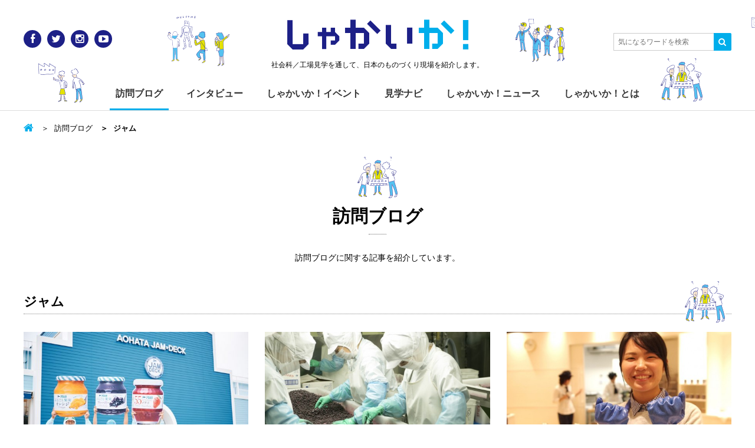

--- FILE ---
content_type: text/html; charset=UTF-8
request_url: https://www.shakaika.jp/blog/tag/%E3%82%B8%E3%83%A3%E3%83%A0/
body_size: 8575
content:
<!DOCTYPE html>
<html lang="ja">
<head>
<meta charset="utf-8">
<meta http-equiv="X-UA-Compatible" content="IE=Edge">
<meta name="viewport" content="width=device-width,initial-scale=1.0,minimum-scale=1.0,maximum-scale=1.0,user-scalable=no">

<title>ジャム | しゃかいか！</title>
<meta name='robots' content='max-image-preview:large' />

			<!-- Facebook Pixel Code -->
			<script>
			!function(f,b,e,v,n,t,s){if(f.fbq)return;n=f.fbq=function(){n.callMethod?
			n.callMethod.apply(n,arguments):n.queue.push(arguments)};if(!f._fbq)f._fbq=n;
			n.push=n;n.loaded=!0;n.version='2.0';n.queue=[];t=b.createElement(e);t.async=!0;
			t.src=v;s=b.getElementsByTagName(e)[0];s.parentNode.insertBefore(t,s)}(window,
			document,'script','https://connect.facebook.net/en_US/fbevents.js');
			fbq('init', '' );			fbq('track', 'PageView');

			</script>
			<noscript><img height="1" width="1" style="display:none"
			src="https://www.facebook.com/tr?id=&ev=PageView&noscript=1"
			/></noscript>
			<!-- DO NOT MODIFY -->
			<!-- End Facebook Pixel Code -->

			
<!-- All in One SEO Pack 2.6 by Michael Torbert of Semper Fi Web Design[241,266] -->
<meta name="keywords"  content="工場見学,ジャム,アヲハタ,コープ商品,日本生活協同組合連合会,訪問ブログ,ブルーベリー,イチゴ,スドージャム,日本生協連,三木,食品,ものづくり、工場見学、ジャム,アヲハタジャムデッキ,体験,竹原市,広島県,ものづくり" />

<link rel="canonical" href="https://www.shakaika.jp/blog/tag/%e3%82%b8%e3%83%a3%e3%83%a0/" />
<!-- /all in one seo pack -->
<link rel='dns-prefetch' href='//s0.wp.com' />
<link rel='dns-prefetch' href='//netdna.bootstrapcdn.com' />
<link rel='dns-prefetch' href='//s.w.org' />
<link rel="alternate" type="application/rss+xml" title="しゃかいか！ &raquo; フィード" href="https://www.shakaika.jp/feed/" />
<link rel="alternate" type="application/rss+xml" title="しゃかいか！ &raquo; コメントフィード" href="https://www.shakaika.jp/comments/feed/" />
<link rel="alternate" type="application/rss+xml" title="しゃかいか！ &raquo; ジャム タグのフィード" href="https://www.shakaika.jp/blog/tag/%e3%82%b8%e3%83%a3%e3%83%a0/feed/" />
<script type="text/javascript">
window._wpemojiSettings = {"baseUrl":"https:\/\/s.w.org\/images\/core\/emoji\/14.0.0\/72x72\/","ext":".png","svgUrl":"https:\/\/s.w.org\/images\/core\/emoji\/14.0.0\/svg\/","svgExt":".svg","source":{"concatemoji":"https:\/\/www.shakaika.jp\/wp-includes\/js\/wp-emoji-release.min.js?ver=6.0.11"}};
/*! This file is auto-generated */
!function(e,a,t){var n,r,o,i=a.createElement("canvas"),p=i.getContext&&i.getContext("2d");function s(e,t){var a=String.fromCharCode,e=(p.clearRect(0,0,i.width,i.height),p.fillText(a.apply(this,e),0,0),i.toDataURL());return p.clearRect(0,0,i.width,i.height),p.fillText(a.apply(this,t),0,0),e===i.toDataURL()}function c(e){var t=a.createElement("script");t.src=e,t.defer=t.type="text/javascript",a.getElementsByTagName("head")[0].appendChild(t)}for(o=Array("flag","emoji"),t.supports={everything:!0,everythingExceptFlag:!0},r=0;r<o.length;r++)t.supports[o[r]]=function(e){if(!p||!p.fillText)return!1;switch(p.textBaseline="top",p.font="600 32px Arial",e){case"flag":return s([127987,65039,8205,9895,65039],[127987,65039,8203,9895,65039])?!1:!s([55356,56826,55356,56819],[55356,56826,8203,55356,56819])&&!s([55356,57332,56128,56423,56128,56418,56128,56421,56128,56430,56128,56423,56128,56447],[55356,57332,8203,56128,56423,8203,56128,56418,8203,56128,56421,8203,56128,56430,8203,56128,56423,8203,56128,56447]);case"emoji":return!s([129777,127995,8205,129778,127999],[129777,127995,8203,129778,127999])}return!1}(o[r]),t.supports.everything=t.supports.everything&&t.supports[o[r]],"flag"!==o[r]&&(t.supports.everythingExceptFlag=t.supports.everythingExceptFlag&&t.supports[o[r]]);t.supports.everythingExceptFlag=t.supports.everythingExceptFlag&&!t.supports.flag,t.DOMReady=!1,t.readyCallback=function(){t.DOMReady=!0},t.supports.everything||(n=function(){t.readyCallback()},a.addEventListener?(a.addEventListener("DOMContentLoaded",n,!1),e.addEventListener("load",n,!1)):(e.attachEvent("onload",n),a.attachEvent("onreadystatechange",function(){"complete"===a.readyState&&t.readyCallback()})),(e=t.source||{}).concatemoji?c(e.concatemoji):e.wpemoji&&e.twemoji&&(c(e.twemoji),c(e.wpemoji)))}(window,document,window._wpemojiSettings);
</script>
<style type="text/css">
img.wp-smiley,
img.emoji {
	display: inline !important;
	border: none !important;
	box-shadow: none !important;
	height: 1em !important;
	width: 1em !important;
	margin: 0 0.07em !important;
	vertical-align: -0.1em !important;
	background: none !important;
	padding: 0 !important;
}
</style>
	<link rel='stylesheet' id='wp-block-library-css'  href='https://www.shakaika.jp/wp-includes/css/dist/block-library/style.min.css?ver=6.0.11' type='text/css' media='all' />
<style id='global-styles-inline-css' type='text/css'>
body{--wp--preset--color--black: #000000;--wp--preset--color--cyan-bluish-gray: #abb8c3;--wp--preset--color--white: #ffffff;--wp--preset--color--pale-pink: #f78da7;--wp--preset--color--vivid-red: #cf2e2e;--wp--preset--color--luminous-vivid-orange: #ff6900;--wp--preset--color--luminous-vivid-amber: #fcb900;--wp--preset--color--light-green-cyan: #7bdcb5;--wp--preset--color--vivid-green-cyan: #00d084;--wp--preset--color--pale-cyan-blue: #8ed1fc;--wp--preset--color--vivid-cyan-blue: #0693e3;--wp--preset--color--vivid-purple: #9b51e0;--wp--preset--gradient--vivid-cyan-blue-to-vivid-purple: linear-gradient(135deg,rgba(6,147,227,1) 0%,rgb(155,81,224) 100%);--wp--preset--gradient--light-green-cyan-to-vivid-green-cyan: linear-gradient(135deg,rgb(122,220,180) 0%,rgb(0,208,130) 100%);--wp--preset--gradient--luminous-vivid-amber-to-luminous-vivid-orange: linear-gradient(135deg,rgba(252,185,0,1) 0%,rgba(255,105,0,1) 100%);--wp--preset--gradient--luminous-vivid-orange-to-vivid-red: linear-gradient(135deg,rgba(255,105,0,1) 0%,rgb(207,46,46) 100%);--wp--preset--gradient--very-light-gray-to-cyan-bluish-gray: linear-gradient(135deg,rgb(238,238,238) 0%,rgb(169,184,195) 100%);--wp--preset--gradient--cool-to-warm-spectrum: linear-gradient(135deg,rgb(74,234,220) 0%,rgb(151,120,209) 20%,rgb(207,42,186) 40%,rgb(238,44,130) 60%,rgb(251,105,98) 80%,rgb(254,248,76) 100%);--wp--preset--gradient--blush-light-purple: linear-gradient(135deg,rgb(255,206,236) 0%,rgb(152,150,240) 100%);--wp--preset--gradient--blush-bordeaux: linear-gradient(135deg,rgb(254,205,165) 0%,rgb(254,45,45) 50%,rgb(107,0,62) 100%);--wp--preset--gradient--luminous-dusk: linear-gradient(135deg,rgb(255,203,112) 0%,rgb(199,81,192) 50%,rgb(65,88,208) 100%);--wp--preset--gradient--pale-ocean: linear-gradient(135deg,rgb(255,245,203) 0%,rgb(182,227,212) 50%,rgb(51,167,181) 100%);--wp--preset--gradient--electric-grass: linear-gradient(135deg,rgb(202,248,128) 0%,rgb(113,206,126) 100%);--wp--preset--gradient--midnight: linear-gradient(135deg,rgb(2,3,129) 0%,rgb(40,116,252) 100%);--wp--preset--duotone--dark-grayscale: url('#wp-duotone-dark-grayscale');--wp--preset--duotone--grayscale: url('#wp-duotone-grayscale');--wp--preset--duotone--purple-yellow: url('#wp-duotone-purple-yellow');--wp--preset--duotone--blue-red: url('#wp-duotone-blue-red');--wp--preset--duotone--midnight: url('#wp-duotone-midnight');--wp--preset--duotone--magenta-yellow: url('#wp-duotone-magenta-yellow');--wp--preset--duotone--purple-green: url('#wp-duotone-purple-green');--wp--preset--duotone--blue-orange: url('#wp-duotone-blue-orange');--wp--preset--font-size--small: 13px;--wp--preset--font-size--medium: 20px;--wp--preset--font-size--large: 36px;--wp--preset--font-size--x-large: 42px;}.has-black-color{color: var(--wp--preset--color--black) !important;}.has-cyan-bluish-gray-color{color: var(--wp--preset--color--cyan-bluish-gray) !important;}.has-white-color{color: var(--wp--preset--color--white) !important;}.has-pale-pink-color{color: var(--wp--preset--color--pale-pink) !important;}.has-vivid-red-color{color: var(--wp--preset--color--vivid-red) !important;}.has-luminous-vivid-orange-color{color: var(--wp--preset--color--luminous-vivid-orange) !important;}.has-luminous-vivid-amber-color{color: var(--wp--preset--color--luminous-vivid-amber) !important;}.has-light-green-cyan-color{color: var(--wp--preset--color--light-green-cyan) !important;}.has-vivid-green-cyan-color{color: var(--wp--preset--color--vivid-green-cyan) !important;}.has-pale-cyan-blue-color{color: var(--wp--preset--color--pale-cyan-blue) !important;}.has-vivid-cyan-blue-color{color: var(--wp--preset--color--vivid-cyan-blue) !important;}.has-vivid-purple-color{color: var(--wp--preset--color--vivid-purple) !important;}.has-black-background-color{background-color: var(--wp--preset--color--black) !important;}.has-cyan-bluish-gray-background-color{background-color: var(--wp--preset--color--cyan-bluish-gray) !important;}.has-white-background-color{background-color: var(--wp--preset--color--white) !important;}.has-pale-pink-background-color{background-color: var(--wp--preset--color--pale-pink) !important;}.has-vivid-red-background-color{background-color: var(--wp--preset--color--vivid-red) !important;}.has-luminous-vivid-orange-background-color{background-color: var(--wp--preset--color--luminous-vivid-orange) !important;}.has-luminous-vivid-amber-background-color{background-color: var(--wp--preset--color--luminous-vivid-amber) !important;}.has-light-green-cyan-background-color{background-color: var(--wp--preset--color--light-green-cyan) !important;}.has-vivid-green-cyan-background-color{background-color: var(--wp--preset--color--vivid-green-cyan) !important;}.has-pale-cyan-blue-background-color{background-color: var(--wp--preset--color--pale-cyan-blue) !important;}.has-vivid-cyan-blue-background-color{background-color: var(--wp--preset--color--vivid-cyan-blue) !important;}.has-vivid-purple-background-color{background-color: var(--wp--preset--color--vivid-purple) !important;}.has-black-border-color{border-color: var(--wp--preset--color--black) !important;}.has-cyan-bluish-gray-border-color{border-color: var(--wp--preset--color--cyan-bluish-gray) !important;}.has-white-border-color{border-color: var(--wp--preset--color--white) !important;}.has-pale-pink-border-color{border-color: var(--wp--preset--color--pale-pink) !important;}.has-vivid-red-border-color{border-color: var(--wp--preset--color--vivid-red) !important;}.has-luminous-vivid-orange-border-color{border-color: var(--wp--preset--color--luminous-vivid-orange) !important;}.has-luminous-vivid-amber-border-color{border-color: var(--wp--preset--color--luminous-vivid-amber) !important;}.has-light-green-cyan-border-color{border-color: var(--wp--preset--color--light-green-cyan) !important;}.has-vivid-green-cyan-border-color{border-color: var(--wp--preset--color--vivid-green-cyan) !important;}.has-pale-cyan-blue-border-color{border-color: var(--wp--preset--color--pale-cyan-blue) !important;}.has-vivid-cyan-blue-border-color{border-color: var(--wp--preset--color--vivid-cyan-blue) !important;}.has-vivid-purple-border-color{border-color: var(--wp--preset--color--vivid-purple) !important;}.has-vivid-cyan-blue-to-vivid-purple-gradient-background{background: var(--wp--preset--gradient--vivid-cyan-blue-to-vivid-purple) !important;}.has-light-green-cyan-to-vivid-green-cyan-gradient-background{background: var(--wp--preset--gradient--light-green-cyan-to-vivid-green-cyan) !important;}.has-luminous-vivid-amber-to-luminous-vivid-orange-gradient-background{background: var(--wp--preset--gradient--luminous-vivid-amber-to-luminous-vivid-orange) !important;}.has-luminous-vivid-orange-to-vivid-red-gradient-background{background: var(--wp--preset--gradient--luminous-vivid-orange-to-vivid-red) !important;}.has-very-light-gray-to-cyan-bluish-gray-gradient-background{background: var(--wp--preset--gradient--very-light-gray-to-cyan-bluish-gray) !important;}.has-cool-to-warm-spectrum-gradient-background{background: var(--wp--preset--gradient--cool-to-warm-spectrum) !important;}.has-blush-light-purple-gradient-background{background: var(--wp--preset--gradient--blush-light-purple) !important;}.has-blush-bordeaux-gradient-background{background: var(--wp--preset--gradient--blush-bordeaux) !important;}.has-luminous-dusk-gradient-background{background: var(--wp--preset--gradient--luminous-dusk) !important;}.has-pale-ocean-gradient-background{background: var(--wp--preset--gradient--pale-ocean) !important;}.has-electric-grass-gradient-background{background: var(--wp--preset--gradient--electric-grass) !important;}.has-midnight-gradient-background{background: var(--wp--preset--gradient--midnight) !important;}.has-small-font-size{font-size: var(--wp--preset--font-size--small) !important;}.has-medium-font-size{font-size: var(--wp--preset--font-size--medium) !important;}.has-large-font-size{font-size: var(--wp--preset--font-size--large) !important;}.has-x-large-font-size{font-size: var(--wp--preset--font-size--x-large) !important;}
</style>
<link rel='stylesheet' id='contact-form-7-css'  href='https://www.shakaika.jp/wp-content/plugins/contact-form-7/includes/css/styles.css?ver=4.7' type='text/css' media='all' />
<link rel='stylesheet' id='base-css'  href='https://www.shakaika.jp/wp-content/themes/shakaika-2016/assets/css/style.css' type='text/css' media='all' />
<link rel='stylesheet' id='font-css'  href='//netdna.bootstrapcdn.com/font-awesome/4.0.3/css/font-awesome.min.css' type='text/css' media='all' />
<link rel='stylesheet' id='jetpack-widget-social-icons-styles-css'  href='https://www.shakaika.jp/wp-content/plugins/jetpack/modules/widgets/social-icons/social-icons.css?ver=20170506' type='text/css' media='all' />
<link rel='stylesheet' id='jetpack_css-css'  href='https://www.shakaika.jp/wp-content/plugins/jetpack/css/jetpack.css?ver=6.1.5' type='text/css' media='all' />
<script type='text/javascript' src='https://www.shakaika.jp/wp-includes/js/jquery/jquery.min.js?ver=3.6.0' id='jquery-core-js'></script>
<script type='text/javascript' src='https://www.shakaika.jp/wp-includes/js/jquery/jquery-migrate.min.js?ver=3.3.2' id='jquery-migrate-js'></script>
<link rel="https://api.w.org/" href="https://www.shakaika.jp/wp-json/" /><link rel="alternate" type="application/json" href="https://www.shakaika.jp/wp-json/wp/v2/tags/185" /><link rel="EditURI" type="application/rsd+xml" title="RSD" href="https://www.shakaika.jp/xmlrpc.php?rsd" />
<link rel="wlwmanifest" type="application/wlwmanifest+xml" href="https://www.shakaika.jp/wp-includes/wlwmanifest.xml" /> 
<script type="text/javascript">
	window._se_plugin_version = '8.1.9';
</script>

<link rel='dns-prefetch' href='//v0.wordpress.com'/>
<style type='text/css'>img#wpstats{display:none}</style><style>.simplemap img{max-width:none !important;padding:0 !important;margin:0 !important;}.staticmap,.staticmap img{max-width:100% !important;height:auto !important;}.simplemap .simplemap-content{display:none;}</style>
<script>var google_map_api_key = "AIzaSyAWkED5XTrdIcqIu-dz1bywzfDNSEdwtj4";</script>
<!-- BEGIN: WP Social Bookmarking Light HEAD -->


<script>
    (function (d, s, id) {
        var js, fjs = d.getElementsByTagName(s)[0];
        if (d.getElementById(id)) return;
        js = d.createElement(s);
        js.id = id;
        js.src = "//connect.facebook.net/ja_JP/sdk.js#xfbml=1&version=v2.7";
        fjs.parentNode.insertBefore(js, fjs);
    }(document, 'script', 'facebook-jssdk'));
</script>

<style type="text/css">
    .wp_social_bookmarking_light{
    border: 0 !important;
    width: 100%;
    max-width: 430px;
    margin: 0 auto;
}
.wp_social_bookmarking_light div{
    float: left !important;
    border: 0 !important;
    padding: 0 !important;
    margin: 0 5px 0px 0 !important;
    min-height: 30px !important;
    line-height: 18px !important;
    text-indent: 0 !important;
}
.wp_social_bookmarking_light img{
    border: 0 !important;
    padding: 0;
    margin: 0;
    vertical-align: top !important;
}
.wp_social_bookmarking_light_clear{
    clear: both !important;
}
#fb-root{
    display: none;
}
.wsbl_twitter{
    width: 80px;
}
.wsbl_facebook_like iframe{
    max-width: none !important;
}
.wsbl_pinterest a{
    border: 0px !important;
}
</style>
<!-- END: WP Social Bookmarking Light HEAD -->
<meta name="msapplication-tileimage" content="https://www.shakaika.jp/wp-content/themes/shakaika-2016/assets/img/touch_icon.png">
<link rel="icon" href="https://www.shakaika.jp/wp-content/themes/shakaika-2016/assets/img/favicon.png" sizes="32x32">
<link rel="icon" href="https://www.shakaika.jp/wp-content/themes/shakaika-2016/assets/img/touch_icon.png" sizes="192x192">
<link rel="apple-touch-icon-precomposed" href="https://www.shakaika.jp/wp-content/themes/shakaika-2016/assets/img/touch_icon.png">
<script>
  (function(i,s,o,g,r,a,m){i['GoogleAnalyticsObject']=r;i[r]=i[r]||function(){
  (i[r].q=i[r].q||[]).push(arguments)},i[r].l=1*new Date();a=s.createElement(o),
  m=s.getElementsByTagName(o)[0];a.async=1;a.src=g;m.parentNode.insertBefore(a,m)
  })(window,document,'script','//www.google-analytics.com/analytics.js','ga');

  ga('create', 'UA-56537022-1', 'auto');
  ga('send', 'pageview');

</script>
</head>

<body class="archive tag tag-185 archive-blog">
<div id="fb-root"></div>
<script>(function(d, s, id) {
  var js, fjs = d.getElementsByTagName(s)[0];
  if (d.getElementById(id)) return;
  js = d.createElement(s); js.id = id;
  js.src = "//connect.facebook.net/ja_JP/sdk.js#xfbml=1&version=v2.5&appId=848896638483464";
  fjs.parentNode.insertBefore(js, fjs);
}(document, 'script', 'facebook-jssdk'));</script>

<div id="wrap">
<!-- =====Header====== -->
<header id="header">
<div class="inner">
  <p class="siteLogo"><a href="/">しゃかい<span class="deco">か！</span></a></p>      <p class="siteDescription">社会科／工場見学を通して、日本のものづくり現場を紹介します。</p>
    <a class="menuBtn toggleBtn" href=""><span></span></a>
  <div class="menuList toggleArea">
    <ul id="globalNav">
      <li><a href="/blog/">訪問ブログ</a></li>
      <li><a href="/interview/">インタビュー</a></li>
      <li><a href="/event/">しゃかいか！イベント</a></li>
      <li><a href="/navi/">見学ナビ</a></li>
      <li><a href="/news/">しゃかいか！ニュース</a></li>
      <li><a href="/about/">しゃかいか！とは</a></li>
    </ul>
    <ul class="socialLink clearfix">
      <li class="socialLink_ico"><a href="https://www.facebook.com/shakaika.jp" target="_blank" title="Facebook" class="facebook"><i class="fa fa-facebook"></i></a></li>
      <li class="socialLink_ico"><a href="https://twitter.com/shakaika_jp" target="_blank" title="Twitter" class="twitter"><i class="fa fa-twitter"></i></a></li>
      <li class="socialLink_ico"><a href="http://instagram.com/shakaika.jp/" target="_blank" title="Instagram" class="instagram"><i class="fa fa-instagram"></i></a></li>
      <li class="socialLink_ico"><a href="https://www.youtube.com/user/shakaikajp" target="_blank" title="YouTube" class="youtube"><i class="fa fa-youtube-play"></i></a></li>
    </ul>
  </div><!-- /.menuArea -->

  <a class="searchBtn toggleBtn" href=""><i class="fa fa-search" title="Search"></i></a>
  <div class="searchForm toggleArea">
    <form action="https://www.shakaika.jp/">
      <input class="searchForm_text" type="text" placeholder="気になるワードを検索" value="" name="s" id="s">
      <input type="hidden" name="post_type[]" value="post">
      <input type="hidden" name="post_type[]" value="navi">
      <input type="hidden" name="post_type[]" value="news">
      <input type="hidden" name="post_type[]" value="event">
      <input type="hidden" name="post_type[]" value="interview">
      <button class="searchForm_submit" type="submit"><i class="fa fa-search"></i></button>
    </form>
  </div><!-- /.searchForm -->
</div>
</header>
<!-- ==== /Header==== -->




<main id="container" class="clearfix">
  <div class="inner">
    <div id="contents">
  <ul class="breadcrumb">
    <li class="breadcrumb_home"><a href="https://www.shakaika.jp/"></a></li>

          <li><a href="/blog/">訪問ブログ</a></li>
    
          <li class="breadcrumb-active">ジャム</li>
      </ul>
    <h1 class="title-l-char"><a href="/blog/">訪問ブログ</a> </h1>
  <p class="pageDescription">訪問ブログに関する記事を紹介しています。</p>

      <p class="title-m-char">ジャム</p>
  


  <div class="cards-blog">
    <article class="card">
  <a href="https://www.shakaika.jp/blog/25966/awohata_takehara/">
    <img width="572" height="382" src="https://www.shakaika.jp/wp-content/plugins/jetpack/modules/lazy-images/images/1x1.trans.gif" class="card_thumbnail wp-post-image" alt="" data-lazy-src="https://www.shakaika.jp/wp-content/uploads/2018/09/coop_aohata_0409-572x382.jpg" data-lazy-srcset="https://www.shakaika.jp/wp-content/uploads/2018/09/coop_aohata_0409-572x382.jpg 572w, https://www.shakaika.jp/wp-content/uploads/2018/09/coop_aohata_0409.jpg 1024w" data-lazy-sizes="(max-width: 572px) 100vw, 572px" />
        <div class="post_head">
      <time datetime="2018-10-23" class="card_date">2018年10月23日</time>
      <p class="label_sponsor">Sponsored</p>    </div>
    
    <h3 class="card_title">海が見える工場で楽しく学ぶ！<br>アヲハタ ジャムデッキの工場見学とジャムづくり体験</h3>

        <ul class="card_meta">
      <li class="label_parent">訪問ブログ</li>

              <li class="label">中国地方</li>
              <li class="label">広島県</li>
          </ul>
  </a>
</article>
<article class="card">
  <a href="https://www.shakaika.jp/blog/12452/sudojam_miki/">
    <img width="585" height="382" src="https://www.shakaika.jp/wp-content/plugins/jetpack/modules/lazy-images/images/1x1.trans.gif" class="card_thumbnail wp-post-image" alt="" loading="lazy" data-lazy-src="https://www.shakaika.jp/wp-content/uploads/2016/12/c6c5afc0ceb89adb4f27152807c644c2-585x382.jpg" data-lazy-srcset="https://www.shakaika.jp/wp-content/uploads/2016/12/c6c5afc0ceb89adb4f27152807c644c2-585x382.jpg 585w, https://www.shakaika.jp/wp-content/uploads/2016/12/c6c5afc0ceb89adb4f27152807c644c2-790x516.jpg 790w" data-lazy-sizes="(max-width: 585px) 100vw, 585px" />
        <div class="post_head">
      <time datetime="2016-03-30" class="card_date">2016年03月30日</time>
      <p class="label_sponsor">Sponsored</p>    </div>
    
    <h3 class="card_title">ゴロッ！と大きな果肉がつまったジャム工場 スドージャム</h3>

        <ul class="card_meta">
      <li class="label_parent">訪問ブログ</li>

              <li class="label">近畿地方</li>
              <li class="label">兵庫県</li>
          </ul>
  </a>
</article>
<article class="card">
  <a href="https://www.shakaika.jp/blog/2894/aohata_takehara/">
    <img width="585" height="382" src="https://www.shakaika.jp/wp-content/plugins/jetpack/modules/lazy-images/images/1x1.trans.gif" class="card_thumbnail wp-post-image" alt="" loading="lazy" data-lazy-src="https://www.shakaika.jp/wp-content/uploads/2016/02/thumb_2894-585x382.jpg" data-lazy-srcset="https://www.shakaika.jp/wp-content/uploads/2016/02/thumb_2894-585x382.jpg 585w, https://www.shakaika.jp/wp-content/uploads/2016/02/thumb_2894-790x516.jpg 790w" data-lazy-sizes="(max-width: 585px) 100vw, 585px" />
        <div class="post_head">
      <time datetime="2015-04-02" class="card_date">2015年04月02日</time>
          </div>
    
    <h3 class="card_title">正直さを瓶詰めジャムにギュッ！とつめ込む　アヲハタ ジャムデッキ</h3>

        <ul class="card_meta">
      <li class="label_parent">訪問ブログ</li>

              <li class="label">中国地方</li>
              <li class="label">広島県</li>
          </ul>
  </a>
</article>
  </div>
  <div class="searchNav searchNav-category">
<h3 class="searchNav_title"><a href="/blog/?area=index">地域から探す</a></h3><ul class="searchNav-category_list clearfix">	<li class="cat-item cat-item-833"><a href="https://www.shakaika.jp/blog/area/chubu/">中部地方</a>
</li>
	<li class="cat-item cat-item-834"><a href="https://www.shakaika.jp/blog/area/kinki/">近畿地方</a>
</li>
	<li class="cat-item cat-item-835"><a href="https://www.shakaika.jp/blog/area/chugoku/">中国地方</a>
</li>
	<li class="cat-item cat-item-836"><a href="https://www.shakaika.jp/blog/area/shikoku/">四国地方</a>
</li>
	<li class="cat-item cat-item-837"><a href="https://www.shakaika.jp/blog/area/kyushu/">九州・沖縄地方</a>
</li>
	<li class="cat-item cat-item-838"><a href="https://www.shakaika.jp/blog/area/overseas/">海外</a>
</li>
	<li class="cat-item cat-item-830"><a href="https://www.shakaika.jp/blog/area/hokkaido/">北海道</a>
</li>
	<li class="cat-item cat-item-831"><a href="https://www.shakaika.jp/blog/area/tohoku/">東北地方</a>
</li>
	<li class="cat-item cat-item-832"><a href="https://www.shakaika.jp/blog/area/kanto/">関東地方</a>
</li>
</ul></div>


  <div class="searchNav searchNav-tags">
    <h3 class="searchNav_title">キーワードから探す</h3>
    <div class="searchNav-tags_list">
      <span class="label_tag"><a href="https://www.shakaika.jp/blog/tag/%e6%96%b0%e6%bd%9f%e7%9c%8c/" class="tag-cloud-link tag-link-4 tag-link-position-1" style="font-size: 1.3rem;" aria-label="新潟県 (17個の項目)">新潟県</a></span><span class="label_tag"><a href="https://www.shakaika.jp/blog/tag/%e6%bc%86/" class="tag-cloud-link tag-link-168 tag-link-position-2" style="font-size: 1.3rem;" aria-label="漆 (8個の項目)">漆</a></span><span class="label_tag"><a href="https://www.shakaika.jp/blog/tag/tsugi/" class="tag-cloud-link tag-link-148 tag-link-position-3" style="font-size: 1.3rem;" aria-label="TSUGI (5個の項目)">TSUGI</a></span><span class="label_tag"><a href="https://www.shakaika.jp/blog/tag/%e7%8f%a0%e6%b4%b2%e5%b8%82/" class="tag-cloud-link tag-link-102 tag-link-position-4" style="font-size: 1.3rem;" aria-label="珠洲市 (2個の項目)">珠洲市</a></span><span class="label_tag"><a href="https://www.shakaika.jp/blog/tag/%e6%98%8e%e5%92%8c%e9%9b%bb%e6%a9%9f/" class="tag-cloud-link tag-link-69 tag-link-position-5" style="font-size: 1.3rem;" aria-label="明和電機 (2個の項目)">明和電機</a></span><span class="label_tag"><a href="https://www.shakaika.jp/blog/tag/%e5%a5%a5%e8%83%bd%e7%99%bb/" class="tag-cloud-link tag-link-118 tag-link-position-6" style="font-size: 1.3rem;" aria-label="奥能登 (1個の項目)">奥能登</a></span><span class="label_tag"><a href="https://www.shakaika.jp/blog/tag/%e9%a2%a8%e5%91%82%e6%95%b7/" class="tag-cloud-link tag-link-86 tag-link-position-7" style="font-size: 1.3rem;" aria-label="風呂敷 (1個の項目)">風呂敷</a></span><span class="label_tag"><a href="https://www.shakaika.jp/blog/tag/%e4%bd%90%e4%b9%85%e9%96%93%e9%a3%9f%e5%93%81/" class="tag-cloud-link tag-link-53 tag-link-position-8" style="font-size: 1.3rem;" aria-label="佐久間食品 (1個の項目)">佐久間食品</a></span><span class="label_tag"><a href="https://www.shakaika.jp/blog/tag/%e3%82%ab%e3%83%ac%e3%83%bc%e7%9a%bf/" class="tag-cloud-link tag-link-37 tag-link-position-9" style="font-size: 1.3rem;" aria-label="カレー皿 (1個の項目)">カレー皿</a></span><span class="label_tag"><a href="https://www.shakaika.jp/blog/tag/%e3%82%ab%e3%83%b3%e3%83%8a/" class="tag-cloud-link tag-link-21 tag-link-position-10" style="font-size: 1.3rem;" aria-label="カンナ (1個の項目)">カンナ</a></span>    </div>
  </div>


  <p class="archiveNav back"><a href="/blog/" class="btn btn-large btn-back">訪問ブログ一覧へもどる</a></p>
    </div><!-- /#contents -->
  </div>
</main>
<!-- ==== /Container==== -->

<!-- =====Footer====== -->
<footer id="footer">
  <div class="footerUtility">
  <div class="inner">
    <div class="navArea clearfix">
      <div class="navArea_logo">
        <p class="siteLogo"><a href="/">しゃかい<span class="deco">か！</span></a></p>
        <p class="siteDescription">社会科／工場見学を通して、<br>日本のものづくり現場を紹介します。</p>
      </div>
      <ul class="navArea_list">
        <li><a href="/blog/">訪問ブログ</a></li>
        <li><a href="/interview/">インタビュー</a></li>
        <li><a href="/event/">しゃかいか！イベント</a></li>
        <li><a href="/navi/">見学ナビ</a></li>
        <li><a href="/news/">しゃかいか！ニュース</a></li>
        <li><a href="/about/">しゃかいか！とは</a></li>
      </ul>
    </div><!-- /.navArea -->

    <div class="snsArea clearfix">
      <!--<div class="snsArea_box fb">
        <div class="fb-page" data-href="https://www.facebook.com/shakaika.jp/" data-tabs="timeline" data-width="345" data-height="200" data-small-header="false" data-adapt-container-width="true" data-hide-cover="false" data-show-facepile="true"><div class="fb-xfbml-parse-ignore"><blockquote cite="https://www.facebook.com/shakaika.jp/"><a href="https://www.facebook.com/shakaika.jp/">しゃかいか！</a></blockquote></div></div>-->
      </div><!-- /.snsArea_box -->
      <div class="snsArea_box tw">
        <a class="twitter-timeline" href="https://twitter.com/shakaika_jp" data-widget-id="532482030546583552" width="345" height="200">@shakaika_jpさんのツイート</a>
        <script>!function(d,s,id){var js,fjs=d.getElementsByTagName(s)[0],p=/^http:/.test(d.location)?'http':'https';if(!d.getElementById(id)){js=d.createElement(s);js.id=id;js.src=p+"://platform.twitter.com/widgets.js";fjs.parentNode.insertBefore(js,fjs);}}(document,"script","twitter-wjs");</script>
      </div><!-- /.snsArea_box -->
    </div><!-- /.snsArea -->
  </div>
  </div><!-- /.footerUtility -->

  <div class="footerAbout">
  <div class="inner">
    <ul class="footerAbout_link">
      <li><a href="/inquiry/">お問い合わせ</a></li>
      <li><a href="/about/#company">運営会社</a></li>
      <li><a href="/privacy/">プライバシーポリシー</a></li>
    </ul>
    <p class="footerAbout_copyright">
      <small>&copy; <a href="https://www.shakaika.jp">shakaika</a>. all rights reserved.</small>
    </p>
  </div>
  </div><!-- /.footerAbout -->

</footer>
<!-- ==== /Footer==== -->
</div><!-- /#wrap -->

	<div style="display:none">
	</div>

<!-- BEGIN: WP Social Bookmarking Light FOOTER -->
    <script>!function(d,s,id){var js,fjs=d.getElementsByTagName(s)[0],p=/^http:/.test(d.location)?'http':'https';if(!d.getElementById(id)){js=d.createElement(s);js.id=id;js.src=p+'://platform.twitter.com/widgets.js';fjs.parentNode.insertBefore(js,fjs);}}(document, 'script', 'twitter-wjs');</script>


<!-- END: WP Social Bookmarking Light FOOTER -->
<script type='text/javascript' src='https://www.shakaika.jp/wp-content/plugins/contact-form-7/includes/js/jquery.form.min.js?ver=3.51.0-2014.06.20' id='jquery-form-js'></script>
<script type='text/javascript' id='contact-form-7-js-extra'>
/* <![CDATA[ */
var _wpcf7 = {"recaptcha":{"messages":{"empty":"\u3042\u306a\u305f\u304c\u30ed\u30dc\u30c3\u30c8\u3067\u306f\u306a\u3044\u3053\u3068\u3092\u8a3c\u660e\u3057\u3066\u304f\u3060\u3055\u3044\u3002"}}};
/* ]]> */
</script>
<script type='text/javascript' src='https://www.shakaika.jp/wp-content/plugins/contact-form-7/includes/js/scripts.js?ver=4.7' id='contact-form-7-js'></script>
<script type='text/javascript' src='https://s0.wp.com/wp-content/js/devicepx-jetpack.js?ver=202601' id='devicepx-js'></script>
<script type='text/javascript' src='https://www.shakaika.jp/wp-content/themes/shakaika-2016/assets/js/script.js' id='js-common-js'></script>
<script type='text/javascript' src='https://www.shakaika.jp/wp-content/plugins/jetpack/_inc/build/lazy-images/js/lazy-images.min.js?ver=6.1.5' id='jetpack-lazy-images-js'></script>
<script type='text/javascript' id='fca_pc_client_js-js-extra'>
/* <![CDATA[ */
var fcaPcEvents = [];
var fcaPcDebug = {"debug":""};
var fcaPcPost = {"title":"\u6d77\u304c\u898b\u3048\u308b\u5de5\u5834\u3067\u697d\u3057\u304f\u5b66\u3076\uff01<br>\u30a2\u30f2\u30cf\u30bf \u30b8\u30e3\u30e0\u30c7\u30c3\u30ad\u306e\u5de5\u5834\u898b\u5b66\u3068\u30b8\u30e3\u30e0\u3065\u304f\u308a\u4f53\u9a13","type":"post","id":"25966","categories":["\u8a2a\u554f\u30d6\u30ed\u30b0"],"utm_support":"","user_parameters":"","edd_delay":"0","woo_delay":"0","edd_enabled":"","woo_enabled":"","video_enabled":""};
/* ]]> */
</script>
<script type='text/javascript' src='https://www.shakaika.jp/wp-content/plugins/facebook-conversion-pixel/pixel-cat.min.js?ver=2.5.6' id='fca_pc_client_js-js'></script>
<script type='text/javascript' src='https://www.shakaika.jp/wp-content/plugins/facebook-conversion-pixel/video.compiled.js?ver=6.0.11' id='fca_pc_video_js-js'></script>
<script type='text/javascript' src='https://stats.wp.com/e-202501.js' async='async' defer='defer'></script>
<script type='text/javascript'>
	_stq = window._stq || [];
	_stq.push([ 'view', {v:'ext',j:'1:6.1.5',blog:'104193997',post:'0',tz:'9',srv:'www.shakaika.jp'} ]);
	_stq.push([ 'clickTrackerInit', '104193997', '0' ]);
</script>

</body>
</html>


--- FILE ---
content_type: text/css
request_url: https://www.shakaika.jp/wp-content/themes/shakaika-2016/assets/css/style.css
body_size: 10977
content:
@charset "UTF-8";html{box-sizing:border-box}*,*:after,*:before{box-sizing:inherit}/*! normalize.css v3.0.2 | MIT License | git.io/normalize */html{font-family:sans-serif;-ms-text-size-adjust:100%;-webkit-text-size-adjust:100%}body{margin:0}article,aside,details,figcaption,figure,footer,header,hgroup,main,menu,nav,section,summary{display:block}audio,canvas,progress,video{display:inline-block;vertical-align:baseline}audio:not([controls]){display:none;height:0}[hidden],template{display:none}a{background-color:transparent}a:active,a:hover{outline:0}abbr[title]{border-bottom:1px dotted}b,strong{font-weight:700}dfn{font-style:italic}h1{font-size:2em;margin:.67em 0}mark{background:#ff0;color:#000}small{font-size:80%}sub,sup{font-size:75%;line-height:0;position:relative;vertical-align:baseline}sup{top:-.5em}sub{bottom:-.25em}img{border:0}svg:not(:root){overflow:hidden}figure{margin:1em 40px}hr{box-sizing:content-box;height:0}pre{overflow:auto}code,kbd,pre,samp{font-family:monospace,monospace;font-size:1em}button,input,optgroup,select,textarea{color:inherit;font:inherit;margin:0}button{overflow:visible}button,select{text-transform:none}button,html input[type=button],input[type=reset],input[type=submit]{-webkit-appearance:button;cursor:pointer}button[disabled],html input[disabled]{cursor:default}button::-moz-focus-inner,input::-moz-focus-inner{border:0;padding:0}input{line-height:normal}input[type=checkbox],input[type=radio]{box-sizing:border-box;padding:0}input[type=number]::-webkit-inner-spin-button,input[type=number]::-webkit-outer-spin-button{height:auto}input[type=search]{-webkit-appearance:textfield;box-sizing:content-box}input[type=search]::-webkit-search-cancel-button,input[type=search]::-webkit-search-decoration{-webkit-appearance:none}fieldset{border:1px solid silver;margin:0 2px;padding:.35em .625em .75em}legend{border:0;padding:0}textarea{overflow:auto}optgroup{font-weight:700}table{border-collapse:collapse;border-spacing:0}td,th{padding:0}body,div,h1,h2,h3,h4,h5,h6,ul,ol,li,dl,dt,dd,table,th,td,p,blockquote,pre,address,object,form,fieldset,input,textarea{margin:0;padding:0}h1,h2,h3,h4,h5,h6,table,input,textarea{font-size:100%;font-weight:400}ul,ol{list-style:none;list-style-position:inside}html{overflow-y:scroll;font-size:62.5%}body{color:#000;background-color:#fff;font-size:14px;font-size:1.4rem;line-height:1}a{color:inherit;text-decoration:none}a:hover{color:#00aeeb}img{vertical-align:bottom}hr{border:none;border-bottom:1px solid #ddd;margin:20px 0}img.centered{display:block;margin-left:auto;margin-right:auto}img.alignright{margin:0 0 2px 15px;display:inline}img.alignleft{margin:0 15px 2px 0;display:inline}.alignright{float:right}.alignleft{float:left}.aligncenter{clear:both;display:block;margin-left:auto;margin-right:auto}.clear{clear:both}.clearfix{zoom:1}.clearfix:after{content:"";display:block;clear:both}body{font-family:'游ゴシック体',Yu Gothic,YuGothic,'ヒラギノ角ゴシック Pro',Hiragino Kaku Gothic Pro,'メイリオ',Meiryo,Osaka,'ＭＳ Ｐゴシック',MS PGothic,sans-serif}@font-face{font-family:shakaika;src:url(../../assets/fonts/shakaika.eot?-866u3l);src:url(../../assets/fonts/shakaika.eot?#iefix-866u3l) format("embedded-opentype"),url(../../assets/fonts/shakaika.woff?-866u3l) format("woff"),url(../../assets/fonts/shakaika.ttf?-866u3l) format("truetype"),url(../../assets/fonts/shakaika.svg?-866u3l#icomoon) format("svg")}.siteLogo{font-family:shakaika,monospace;font-weight:400;color:#1d2087}.siteLogo .deco{color:#00aeeb}.siteLogo a{color:inherit}.siteLogo a:hover{text-decoration:none}@media screen and (min-width:1200px){html,body{height:100%}#wrap{width:100%;position:relative;min-height:100%}#container{padding-bottom:360px}#footer{width:100%;min-height:328px;position:absolute;bottom:0}}.inner{position:relative;max-width:1200px;margin-left:auto;margin-right:auto}.inner:after{clear:both;content:"";display:table}@media screen and (min-width:900px){.inner{padding:0 10px}}@media screen and (min-width:1200px){.inner{padding:0}}#header{position:relative;width:100%;padding:14px 0 0;z-index:50}#container{width:100%;overflow:hidden}.pageDescription{line-height:1.4;margin:0 15px 50px;text-align:center}@media screen and (max-width:639px){.pageDescription{margin-bottom:30px;font-size:1.3rem}}.footerUtility{background:#f5f5f5;padding:20px 0 0}@media screen and (min-width:900px){.footerUtility{padding:45px 0 20px}}.footerAbout{padding:18px 0;background:#1d2087;color:#FFF}#header{background:#FFF;border-bottom:1px solid #ddd}@media screen and (min-width:640px){#header{padding:30px 0 0;background:#FFF url(../img/header_bg.png) repeat-x center top}}@media screen and (min-width:640px) and (max-width:899px){#header{padding-bottom:15px}}#header .siteLogo{margin:0 0 14px;font-size:31px;font-size:3.1rem;text-align:center;letter-spacing:.6px;letter-spacing:.06rem}@media screen and (min-width:640px){#header .siteLogo{font-size:6.0rem;letter-spacing:-.3rem}}#header .siteLogo .deco{letter-spacing:0}#header .siteDescription{margin:0 auto 5px;font-size:12px;font-size:1.2rem;text-align:center}@media screen and (max-width:639px){#header .siteDescription{line-height:1.6;width:200px}}#header .toggleBtn{width:32px;height:32px;color:#00aeeb}@media screen and (min-width:640px){#header .toggleBtn{display:none}}#header .menuBtn{position:absolute;top:6px;left:15px}#header .menuBtn span{display:block;position:absolute;top:8px;left:0;width:29px;height:3px;background:#00aeeb;filter:alpha(opacity=100);opacity:1;-ms-filter:"progid:DXImageTransform.Microsoft.Alpha(Opacity=100)";transition:.2s linear;-webkit-transition:.2s linear;-moz-transition:.2s linear}#header .menuBtn:before,#header .menuBtn:after{content:'';display:block;position:absolute;left:0;width:29px;height:3px;background:#00aeeb;transition:.2s linear;-webkit-transition:top .2s linear 0,width .2s linear 0,-webkit-transform .2s linear 0;transition:top .2s linear 0,width .2s linear 0,-webkit-transform .2s linear 0;transition:top .2s linear 0,width .2s linear 0,transform .2s linear 0;transition:top .2s linear 0,width .2s linear 0,transform .2s linear 0,-webkit-transform .2s linear 0;-webkit-transition:.2s linear;-moz-transition:.2s linear}#header .menuBtn:before{top:0}#header .menuBtn:after{top:16px}#header .menuBtn.open span{filter:alpha(opacity=0);opacity:0;-ms-filter:"progid:DXImageTransform.Microsoft.Alpha(Opacity=0)"}#header .menuBtn.open:before{top:8px;width:29px;transform:rotate(45deg);-webkit-transform:rotate(45deg);-moz-transform:rotate(45deg)}#header .menuBtn.open:after{top:8px;width:29px;transform:rotate(-45deg);-webkit-transform:rotate(-45deg);-moz-transform:rotate(-45deg)}#header .searchBtn{position:absolute;top:0;right:8px;padding:5px;font-size:20px;font-size:2.0rem}#header .searchBtn i{filter:alpha(opacity=100);opacity:1;-ms-filter:"progid:DXImageTransform.Microsoft.Alpha(Opacity=100)";transition:.3s linear;-webkit-transition:.3s linear;-moz-transition:.3s linear}#header .searchBtn:before,#header .searchBtn:after{content:'';display:block;position:absolute;top:14px;left:0;width:29px;height:3px;background:#00aeeb;filter:alpha(opacity=0);opacity:0;-ms-filter:"progid:DXImageTransform.Microsoft.Alpha(Opacity=0)"}#header .searchBtn:before{transform:rotate(45deg);-webkit-transform:rotate(45deg);-moz-transform:rotate(45deg)}#header .searchBtn:after{transform:rotate(-45deg);-webkit-transform:rotate(-45deg);-moz-transform:rotate(-45deg)}#header .searchBtn.open i{filter:alpha(opacity=0);opacity:0;-ms-filter:"progid:DXImageTransform.Microsoft.Alpha(Opacity=0)";transition:.1s linear;-webkit-transition:.1s linear;-moz-transition:.1s linear}#header .searchBtn.open:before,#header .searchBtn.open:after{filter:alpha(opacity=100);opacity:1;-ms-filter:"progid:DXImageTransform.Microsoft.Alpha(Opacity=100)";transition:.3s linear;-webkit-transition:top .3s linear 0,width .3s linear 0,-webkit-transform .3s linear 0;transition:top .3s linear 0,width .3s linear 0,-webkit-transform .3s linear 0;transition:top .3s linear 0,width .3s linear 0,transform .3s linear 0;transition:top .3s linear 0,width .3s linear 0,transform .3s linear 0,-webkit-transform .3s linear 0;-webkit-transition:.3s linear;-moz-transition:.3s linear}@media screen and (max-width:639px){#header .toggleArea{position:absolute;top:45px;left:0;display:none;width:100%;background:#f5f5f5;border-top:1px solid #DDD;border-bottom:1px solid #DDD;z-index:100}}#header .socialLink{text-align:center}@media screen and (max-width:639px){#header .socialLink{padding:20px 0}}@media screen and (min-width:900px){#header .socialLink{position:absolute;top:21px;left:-5px;text-align:left}}#globalNav{width:100%;max-width:960px;margin:0 auto}@media screen and (min-width:640px){#globalNav{padding:20px 0;text-align:center}}@media screen and (min-width:640px) and (max-width:899px){#globalNav{padding:20px}}@media screen and (min-width:900px){#globalNav{padding:20px 0 0}}@media screen and (max-width:639px){#globalNav li{border-bottom:1px solid #DDD}}@media screen and (min-width:640px){#globalNav li{display:inline-block;font-size:1.6rem;font-weight:700}}@media screen and (min-width:640px) and (max-width:899px){#globalNav li{margin-bottom:10px}}#globalNav li a{position:relative;display:block;margin:0;padding:22px 10px;color:#333;font-size:16px;font-size:1.6rem}@media screen and (min-width:640px){#globalNav li a{margin:0 8px;padding:10px 10px 17px}}#globalNav li a:hover{color:#00aeeb}@media screen and (max-width:639px){#globalNav li a:after{position:absolute;top:26px;right:15px;display:inline-block;width:8px;height:8px;border-top:1px solid #00aeeb;border-right:1px solid #00aeeb;-webkit-transform:rotate(45deg);transform:rotate(45deg);content:""}}@media screen and (min-width:640px){#globalNav li .cr{border-bottom:3px solid #00aeeb}}#header .searchForm form{position:relative;overflow:hidden}@media screen and (max-width:639px){#header .searchForm{padding:0 15px}}@media screen and (min-width:640px) and (max-width:899px){#header .searchForm{padding:0 30px}}@media screen and (min-width:900px){#header .searchForm{position:absolute;top:26px;right:0;width:200px}}#header .searchForm_text{margin:20px auto}@media screen and (min-width:900px){#header .searchForm_text{width:170px;height:30px;margin:0;padding:3px 7px;font-size:1.2rem}}#header .searchForm_submit{position:absolute;top:0;right:0;margin:20px 0}@media screen and (min-width:900px){#header .searchForm_submit{width:30px;height:30px;margin:0;font-size:1.4rem}}@media screen and (max-width:639px){div#coverLayer{display:none;position:fixed;top:-100px;bottom:-100px;left:0;right:0;background:rgba(51,51,51,.6);z-index:10}}@media screen and (min-width:900px){body.is-header-fixed{padding-top:186px}body.is-header-fixed #header{position:fixed;top:0;padding:0;background-image:none;opacity:1;-ms-filter:"progid:DXImageTransform.Microsoft.Alpha(Opacity=100)";-webkit-transition:.1s linear;transition:.1s linear;-webkit-transition-property:top,opacity;transition-property:top,opacity}body.is-header-fixed #header .siteLogo{margin:12px 0;font-size:4.0rem;letter-spacing:.1rem}body.is-header-fixed #header .siteDescription{display:none}body.is-header-fixed #header #globalNav{max-width:1200px;margin-top:15px;padding:0}body.is-header-fixed #header #globalNav li a{margin:0 4px;padding:10px;font-size:1.4rem}body.is-header-fixed #header .socialLink{top:0}body.is-header-fixed #header .searchForm{top:-1px}body.is-header-fixed.is-header-hidden #header{top:-86px;opacity:0;-ms-filter:"progid:DXImageTransform.Microsoft.Alpha(Opacity=0)"}}@media screen and (min-width:1200px){body.is-header-fixed #header .siteDescription{display:block;font-size:1.0rem}body.is-header-fixed #header #globalNav{max-width:1200px;margin-top:-28px;padding:0}body.is-header-fixed #header #globalNav li:nth-child(3){margin-right:200px}body.is-header-fixed #header #globalNav li:nth-child(4){margin-left:200px}}.footerUtility .navArea{margin:0 0 20px}@media screen and (max-width:899px){.footerUtility .navArea{background:#fff}}@media screen and (min-width:900px){.footerUtility .navArea{float:left;width:420px}}.footerUtility .navArea_logo{text-align:center}@media screen and (min-width:900px){.footerUtility .navArea_logo{float:left}}.footerUtility .navArea_logo .siteLogo{padding:15px 0 0;font-size:31px;font-size:3.1rem;margin:0 0 15px;letter-spacing:.6px;letter-spacing:.06rem}@media screen and (min-width:900px){.footerUtility .navArea_logo .siteLogo{margin:-3px 0 13px -3px;padding:0;font-size:3.7rem}}.footerUtility .navArea_logo .siteDescription{line-height:1.8;margin-bottom:10px;font-size:12px;font-size:1.2rem}@media screen and (min-width:900px){.footerUtility .navArea_logo .siteDescription{text-align:left}}@media screen and (max-width:899px){.footerUtility .navArea_list{width:100%;border-top:1px solid #ddd}}@media screen and (min-width:900px){.footerUtility .navArea_list{float:left;border-left:1px solid #ddd;margin-left:22px;padding-left:22px}}.footerUtility .navArea_list li{font-size:14px;font-size:1.4rem}@media screen and (max-width:899px){.footerUtility .navArea_list li{display:table;float:left;width:50%;border-bottom:1px solid #ddd}}@media screen and (min-width:900px){.footerUtility .navArea_list li{margin:22px 0 2px;font-size:1.4rem}}@media screen and (max-width:899px){.footerUtility .navArea_list li a{line-height:1.3;display:table-cell;padding:20px 25px 20px 15px;vertical-align:middle;position:relative}.footerUtility .navArea_list li a:after{display:inline-block;position:absolute;top:50%;width:8px;height:8px;margin-top:-4px;border-top:1px solid #00aeeb;border-right:1px solid #00aeeb;content:"";-webkit-transition:margin .1s linear;transition:margin .1s linear;-webkit-transform:rotate(45deg);transform:rotate(45deg);right:15px;margin-right:0}.footerUtility .navArea_list li a:hover:after{margin-right:-2px}}@media screen and (min-width:900px){.footerUtility .navArea_list li:first-child{margin-top:0}}@media screen and (max-width:899px){.footerUtility .navArea_list li:nth-child(2n+1) a{border-right:1px solid #ddd}}.footerUtility .snsArea{text-align:center;padding:0 4%}@media screen and (min-width:640px) and (max-width:899px){.footerUtility .snsArea{width:100%;padding:0 1.25%}}@media screen and (min-width:900px){.footerUtility .snsArea{float:right;width:430px;padding:0}}@media screen and (min-width:1200px){.footerUtility .snsArea{float:right;width:62.5%;margin-top:-5px}}.footerUtility .snsArea_box{margin:0 auto 20px}@media screen and (min-width:900px){.footerUtility .snsArea_box{float:left;width:345px;margin-left:4%}}@media screen and (min-width:640px) and (max-width:899px){.footerUtility .snsArea_box{float:left;width:50%;padding:0 1%;text-align:center}}.footerAbout .footerAbout_link{margin:0 0 10px;text-align:center}@media screen and (min-width:900px){.footerAbout .footerAbout_link{float:left;margin:0}}.footerAbout .footerAbout_link li{display:inline-block;margin:0 0 10px;padding:0 10px;border-left:1px solid #fff;font-size:12px;font-size:1.2rem}@media screen and (min-width:900px){.footerAbout .footerAbout_link li{margin:0;font-size:1.3rem}}.footerAbout .footerAbout_link li:first-child{padding-left:0;border-left:none}.footerAbout .footerAbout_copyright{text-align:center}@media screen and (min-width:900px){.footerAbout .footerAbout_copyright{float:right}}.footerAbout .footerAbout_copyright small{font-size:14px;font-size:1.4rem}.title-l-char{display:block;line-height:1.4;font-weight:700;padding:0;margin:0;font-size:22px;font-size:2.2rem;margin-top:80px;margin-bottom:20px;padding-bottom:5px;text-align:center;width:auto;position:relative}.title-l-char:before{position:absolute;top:-60px;left:calc(50% - 30px);content:'';width:60px;height:60px;background:url(../img/heading/illust_new.png);background-size:contain}.title-l-char:after{content:'';position:absolute;bottom:0;left:calc(50% - .5em);width:1em;height:0;border-top:1px solid #eee;border-bottom:1px dotted #888}@media screen and (min-width:640px){.title-l-char{display:block;line-height:1.4;font-weight:700;padding:0;margin:0;font-size:3rem;margin-top:120px;margin-bottom:30px;padding-bottom:10px;text-align:center;width:auto;position:relative}.title-l-char:before{position:absolute;top:-90px;left:calc(50% - 45px);content:'';width:90px;height:90px;background:url(../img/heading/illust_new.png);background-size:contain}.title-l-char:after{content:'';position:absolute;bottom:0;left:calc(50% - .5em);width:1em;height:0;border-top:1px solid #eee;border-bottom:1px dotted #888}}.archive-interview .title-l-char:before{background:url(../img/heading/illust_interview.png);background-size:contain}.archive-event .title-l-char:before{background:url(../img/heading/illust_event.png);background-size:contain}.archive-navi .title-l-char:before{background:url(../img/heading/illust_navi.png);background-size:contain}.archive-news .title-l-char:before{background:url(../img/heading/illust_news.png);background-size:contain}.title-l{display:block;line-height:1.4;font-weight:700;padding:0;margin:0;font-size:22px;font-size:2.2rem;margin-top:0;margin-bottom:20px;padding-bottom:5px;border-bottom:1px solid #ddd}@media screen and (min-width:640px){.title-l{display:block;line-height:1.4;font-weight:700;padding:0;margin:0;font-size:3rem;margin-top:0;margin-bottom:30px;padding-bottom:10px}}.title-m-char{display:block;line-height:1.4;font-weight:700;padding:0;margin:0;font-size:20px;font-size:2rem;margin-top:30px;margin-bottom:20px;padding-bottom:5px;border-bottom:1px dotted #888;position:relative}.title-m-char:after{position:absolute;bottom:-15px;right:0;content:'';width:65px;height:65px;background:url(../img/heading/illust_new.png);background-size:contain}@media screen and (max-width:639px){.title-m-char{margin-left:15px;margin-right:15px}}@media screen and (min-width:640px) and (max-width:899px){.title-m-char{margin-left:10px;margin-right:10px}}@media screen and (min-width:900px){.title-m-char{display:block;line-height:1.4;font-weight:700;padding:0;margin:0;font-size:2.2rem;margin-top:30px;margin-bottom:30px;padding-bottom:5px}.title-m-char:after{position:absolute;bottom:-25px;right:0;content:'';width:90px;height:90px;background:url(../img/heading/illust_new.png);background-size:contain}}.title-m{display:block;line-height:1.4;font-weight:700;padding:0;margin:0;font-size:20px;font-size:2rem;margin-top:30px;margin-bottom:20px;padding-bottom:5px;border-bottom:1px solid #ddd}@media screen and (min-width:640px){.title-m{display:block;line-height:1.4;font-weight:700;padding:0;margin:0;font-size:2.2rem;margin-top:30px;margin-bottom:20px;padding-bottom:5px}}.title-s,.page-staff .post-page .staffPage_staffName{display:block;line-height:1.4;font-weight:700;padding:0;margin:0;font-size:18px;font-size:1.8rem;margin-top:30px;margin-bottom:20px;padding-bottom:5px;border-bottom:1px solid #ddd}@media screen and (min-width:640px){.title-s,.page-staff .post-page .staffPage_staffName{display:block;line-height:1.4;font-weight:700;padding:0;margin:0;font-size:2rem;margin-top:30px;margin-bottom:20px;padding-bottom:5px}}.title-xs{display:block;line-height:1.4;font-weight:700;padding:0;margin:0;font-size:16px;font-size:1.6rem;margin-top:30px;margin-bottom:10px;padding-bottom:5px;border-bottom:1px solid #ddd}@media screen and (min-width:640px){.title-xs{display:block;line-height:1.4;font-weight:700;padding:0;margin:0;font-size:1.8rem;margin-top:30px;margin-bottom:10px;padding-bottom:5px}}.post_title-l,.post h1{display:block;line-height:1.4;font-weight:700;padding:0;margin:0;font-size:22px;font-size:2.2rem;margin-top:0;margin-bottom:20px;padding-bottom:5px;border-bottom:1px solid #ddd}@media screen and (min-width:640px){.post_title-l,.post h1{display:block;line-height:1.4;font-weight:700;padding:0;margin:0;font-size:3rem;margin-top:0;margin-bottom:30px;padding-bottom:10px}}.post_title-m,.post h2{display:block;line-height:1.4;font-weight:700;padding:0;margin:0;font-size:20px;font-size:2rem;margin-top:30px;margin-bottom:30px;padding-bottom:0;border:1px solid #b8edff;background-color:#ebfaff;position:relative;padding:8px 6px 6px 22px}@media screen and (min-width:640px){.post_title-m,.post h2{display:block;line-height:1.4;font-weight:700;padding:0;margin:0;font-size:2.2rem;margin-top:30px;margin-bottom:30px;padding-bottom:0;padding:11px 10px 7px 26px}}.post_title-m:before,.post h2:before{position:absolute;top:10px;left:11px;width:4px;height:calc(100% - 20px);background-color:#00aeeb;content:''}.post_title-s,.post h3{display:block;line-height:1.4;font-weight:700;padding:0;margin:0;font-size:18px;font-size:1.8rem;margin-top:30px;margin-bottom:20px;padding-bottom:5px;border-bottom:2px solid #00aeeb}@media screen and (min-width:640px){.post_title-s,.post h3{display:block;line-height:1.4;font-weight:700;padding:0;margin:0;font-size:2rem;margin-top:30px;margin-bottom:20px;padding-bottom:5px}}.text-xl,.interview{font-size:15px;font-size:1.5rem;line-height:1.8;margin:0 auto 10px}@media screen and (min-width:640px){.text-xl,.interview{line-height:2.0}}@media screen and (min-width:640px){.text-xl,.interview{font-size:1.7rem;line-height:1.8;margin:0 auto 10px}}@media screen and (min-width:640px) and (min-width:640px){.text-xl,.interview{line-height:2.0}}.text-l,.infoBox,.profile,.remark{font-size:14px;font-size:1.4rem;line-height:1.8;margin:0 auto 10px}@media screen and (min-width:640px){.text-l,.infoBox,.profile,.remark{line-height:2.0}}@media screen and (min-width:640px){.text-l,.infoBox,.profile,.remark{font-size:1.6rem;line-height:1.8;margin:0 auto 10px}}@media screen and (min-width:640px) and (min-width:640px){.text-l,.infoBox,.profile,.remark{line-height:2.0}}.text-m,.page-staff .post-page p{font-size:13px;font-size:1.3rem;line-height:1.8;margin:0 auto 10px}@media screen and (min-width:640px){.text-m,.page-staff .post-page p{line-height:2.0}}@media screen and (min-width:640px){.text-m,.page-staff .post-page p{font-size:1.4rem;line-height:1.8;margin:0 auto 10px}}@media screen and (min-width:640px) and (min-width:640px){.text-m,.page-staff .post-page p{line-height:2.0}}.text-s{font-size:12px;font-size:1.2rem;line-height:1.8;margin:0 auto 10px}@media screen and (min-width:640px){.text-s{line-height:2.0}}@media screen and (min-width:640px){.text-s{font-size:1.3rem;line-height:1.8;margin:0 auto 10px}}@media screen and (min-width:640px) and (min-width:640px){.text-s{line-height:2.0}}.text-xs,.page-staff .post-page .staffPage_staffType{font-size:10px;font-size:1rem;line-height:1.8;margin:0 auto 10px}@media screen and (min-width:640px){.text-xs,.page-staff .post-page .staffPage_staffType{line-height:2.0}}@media screen and (min-width:640px){.text-xs,.page-staff .post-page .staffPage_staffType{font-size:1.1rem;line-height:1.8;margin:0 auto 10px}}@media screen and (min-width:640px) and (min-width:640px){.text-xs,.page-staff .post-page .staffPage_staffType{line-height:2.0}}.btn{line-height:1;display:inline-block;min-width:100%;margin:0 auto;padding:16px 20px 15px;color:#00aeeb;background-color:#fff;border:1px solid #00aeeb;border-radius:3px;font-size:16px;font-size:1.6rem;font-weight:700;vertical-align:middle;text-align:center;text-decoration:none!important;-webkit-appearance:none;-moz-appearance:none;appearance:none;cursor:pointer;position:relative}@media screen and (min-width:900px){.btn{min-width:300px}}.btn:hover,.btn:focus{color:#fff;background-color:#00aeeb;text-decoration:none;position:relative}.btn:hover:after,.btn:focus:after{display:inline-block;position:absolute;top:50%;width:8px;height:8px;margin-top:-4px;border-top:1px solid #fff;border-right:1px solid #fff;content:"";-webkit-transition:margin .1s linear;transition:margin .1s linear;-webkit-transform:rotate(45deg);transform:rotate(45deg);right:15px;margin-right:0}.btn:hover:hover:after,.btn:focus:hover:after{margin-right:-2px}.btn:after{display:inline-block;position:absolute;top:50%;width:8px;height:8px;margin-top:-4px;border-top:1px solid #00aeeb;border-right:1px solid #00aeeb;content:"";-webkit-transition:margin .1s linear;transition:margin .1s linear;-webkit-transform:rotate(45deg);transform:rotate(45deg);right:15px;margin-right:0}.btn:hover:after{margin-right:-2px}.btn-back{position:relative}.btn-back:hover,.btn-back:focus{position:relative}.btn-back:hover:after,.btn-back:focus:after{display:inline-block;position:absolute;top:50%;width:8px;height:8px;margin-top:-4px;border-top:1px solid #fff;border-right:1px solid #fff;content:"";-webkit-transition:margin .1s linear;transition:margin .1s linear;-webkit-transform:rotate(225deg);transform:rotate(225deg);left:15px;margin-left:0}.btn-back:hover:hover:after,.btn-back:focus:hover:after{margin-left:-2px}.btn-back:after{display:inline-block;position:absolute;top:50%;width:8px;height:8px;margin-top:-4px;border-top:1px solid #00aeeb;border-right:1px solid #00aeeb;content:"";-webkit-transition:margin .1s linear;transition:margin .1s linear;-webkit-transform:rotate(225deg);transform:rotate(225deg);left:15px;margin-left:0}.btn-back:hover:after{margin-left:-2px}.btn-primary{color:#fff;background-color:#00aeeb;position:relative}.btn-primary:hover,.btn-primary:focus{color:#fff;border-color:#009fd7;background-color:#009fd7}.btn-primary:after{display:inline-block;position:absolute;top:50%;width:8px;height:8px;margin-top:-4px;border-top:1px solid #fff;border-right:1px solid #fff;content:"";-webkit-transition:margin .1s linear;transition:margin .1s linear;-webkit-transform:rotate(45deg);transform:rotate(45deg);right:15px;margin-right:0}.btn-primary:hover:after{margin-right:-2px}.btn-secondary{color:#000;background-color:#f0f0f0;border-color:#ddd}.btn-secondary:hover,.btn-secondary:focus{color:#000;background-color:#f0fbff;position:relative}.btn-secondary:hover:after,.btn-secondary:focus:after{display:inline-block;position:absolute;top:50%;width:8px;height:8px;margin-top:-4px;border-top:1px solid #00aeeb;border-right:1px solid #00aeeb;content:"";-webkit-transition:margin .1s linear;transition:margin .1s linear;-webkit-transform:rotate(45deg);transform:rotate(45deg);right:15px;margin-right:0}.btn-secondary:hover:hover:after,.btn-secondary:focus:hover:after{margin-right:-2px}.btn-large{padding:20px 20px 19px}.btn-small{padding:10px 20px 9px}.labels{margin:0 0 15px;overflow:hidden;font-size:0}@media screen and (min-width:640px){.labels{margin:0 0 30px}}.label,.label-link,.label_parent,.label_tag,.labelNav{display:inline-block;margin:0 7px 10px 0;font-size:13px;font-size:1.3rem}@media screen and (min-width:640px){.label,.label-link,.label_parent,.label_tag,.labelNav{margin:0 10px 10px 0}}@media screen and (min-width:900px){.label-link a,.label_tag a{cursor:pointer}.label-link a:hover,.label_tag a:hover{color:#fff;background:#00aeeb;text-decoration:none}}.label{color:#666;padding:5px 0 4px}.label-link{color:#00aeeb;background-color:#ebfaff;border:1px solid #00aeeb}.label-link a{display:block;padding:4px 10px 3px}.label_parent{color:#fff;background-color:#00aeeb;position:relative;margin-right:13px;padding:5px 8px 4px 10px}@media screen and (min-width:640px){.label_parent{margin-right:15px}}.label_parent a{display:block;color:#fff}.label_parent:after{content:'';position:absolute;top:0;left:100%;width:0;height:0;border:11px solid transparent;border-left:7px solid #00aeeb;border-right:none}@media screen and (min-width:900px){.label_parent:hover{background:#009ed5;cursor:pointer}.label_parent:hover:after{border-left-color:#009ed5}}.label_parent-small{font-size:11px;font-size:1.1rem;padding-top:5px;padding-bottom:4px}.label_parent-small:after{border-width:10px 0 10px 6px}.label_tag{color:#00aeeb;background-color:#fff;border:1px solid #00aeeb;position:relative}@media screen and (max-width:639px){.label_tag{margin-bottom:15px}}.label_tag a{display:block;padding:4px 10px 3px 25px}.label_tag:before{font-size:14px;font-size:1.4rem;font-family:FontAwesome;content:"\f02b";position:absolute;top:4px;left:6px}@media screen and (min-width:900px){.label_tag a:hover:before{color:#fff;font-size:1.4rem;font-family:FontAwesome;content:"\f02b";position:absolute;top:4px;left:6px}}.labelNav{position:relative;padding:3px 10px 3px 8px;border-left:4px solid #ddd;color:#000;font-size:14px;font-size:1.4rem}.label_sponsor{line-height:1.4;float:right;font-size:13px;font-size:1.3rem;margin:0 0 6px;padding:0 5px;color:#fff;background:#00aeeb}.size-full,.size-large,.size-medium{display:block;max-width:790px;width:100%;height:auto;margin:0 auto}.photoArea{max-width:790px;margin:30px auto}.photoArea_inner{position:relative;max-width:790px;height:0;padding-bottom:49.24051%}.photoArea_inner .photoArea_images{position:absolute;top:0;left:0;width:75.31646%;height:100%}.photoArea_inner .photoArea_thumbs{position:absolute;top:0;right:0;width:21.51899%;height:100%}.photoArea_inner img{width:100%;height:auto}.photoArea .photoArea_images{position:relative}.photoArea .photoArea_images_item{position:absolute;top:0;left:0;width:100%}.photoArea .photoArea_images_item:not(:first-child){display:none}.photoArea .photoArea_thumbs_item{position:absolute;right:0;opacity:.6;-ms-filter:"progid:DXImageTransform.Microsoft.Alpha(Opacity=60)"}.photoArea .photoArea_thumbs_item:hover{opacity:.8;-ms-filter:"progid:DXImageTransform.Microsoft.Alpha(Opacity=80)"}.photoArea .photoArea_thumbs_item.is-active{box-shadow:0 0 0 1px rgba(0,0,0,.5);opacity:1;-ms-filter:"progid:DXImageTransform.Microsoft.Alpha(Opacity=100)"}.photoArea .photoArea_thumbs_item:nth-child(2){top:50%;-webkit-transform:translateY(-50%);transform:translateY(-50%)}.photoArea .photoArea_thumbs_item:nth-child(3){bottom:0}.photoArea_captions{padding-top:16px;font-size:14px;font-size:1.4rem}.photoArea_captions_item:not(:first-child){display:none}.photoArea_captions_item a{color:#777}.photoArea_captions_item a:hover{color:#00aeeb}.card{margin:0 0 30px}.card_date{line-height:1.4;float:left;display:block;margin:0 0 6px;color:#666;font-size:13px;font-size:1.3rem}.card_title,.wp-embed_title{display:block;line-height:1.4;margin:0 0 7px;font-size:16px;font-size:1.6rem;font-weight:700}@media screen and (min-width:640px){.card_title,.wp-embed_title{margin:0 0 10px;font-size:1.8rem}}.card_excerpt{line-height:1.6;margin:0 0 15px;color:#666}.card_meta{float:left;font-size:0}.card_thumbnail{display:block;width:100%;height:auto;margin:0 0 15px}.card .post_headerInfo{margin:-5px 0 10px;font-size:12px;font-size:1.2rem}@media screen and (max-width:639px){.cards-1column .card_date,.cards-event .card_date,.cards-news .card_date,.cards-search .card_date,.cards-4columns .card_date,.cards-navi .card_date{margin-bottom:5px;font-size:1.2rem}.cards-1column .card_title,.cards-event .card_title,.cards-news .card_title,.cards-search .card_title,.cards-1column .wp-embed_title,.cards-event .wp-embed_title,.cards-news .wp-embed_title,.cards-search .wp-embed_title,.cards-4columns .card_title,.cards-navi .card_title,.cards-4columns .wp-embed_title,.cards-navi .wp-embed_title{line-height:1.5;font-size:1.4rem}}.cards-1column,.cards-event,.cards-news,.cards-search{max-width:790px;margin-left:auto!important;margin-right:auto!important}@media screen and (max-width:639px){.cards-1column,.cards-event,.cards-news,.cards-search{padding:0 15px}}@media screen and (min-width:640px) and (max-width:899px){.cards-1column,.cards-event,.cards-news,.cards-search{padding:0 10px}}.cards-1column .card,.cards-event .card,.cards-news .card,.cards-search .card{width:100%;overflow:hidden;padding-left:140px;margin:0 0 20px;border-bottom:1px solid #eee}@media screen and (min-width:640px) and (max-width:899px){.cards-1column .card,.cards-event .card,.cards-news .card,.cards-search .card{padding-left:186px}}@media screen and (min-width:900px){.cards-1column .card,.cards-event .card,.cards-news .card,.cards-search .card{padding-left:290px}}.cards-1column .card_meta,.cards-event .card_meta,.cards-news .card_meta,.cards-search .card_meta{margin:0 0 20px}.cards-1column .card_thumbnail,.cards-event .card_thumbnail,.cards-news .card_thumbnail,.cards-search .card_thumbnail{float:left;width:130px;margin-left:-140px;margin-bottom:20px}@media screen and (min-width:640px) and (max-width:899px){.cards-1column .card_thumbnail,.cards-event .card_thumbnail,.cards-news .card_thumbnail,.cards-search .card_thumbnail{width:166px;margin-left:-186px}}@media screen and (min-width:900px){.cards-1column .card_thumbnail,.cards-event .card_thumbnail,.cards-news .card_thumbnail,.cards-search .card_thumbnail{width:270px;margin-left:-290px}}.popularPosts .card{position:relative}@media screen and (min-width:640px) and (max-width:899px){.popularPosts .card{padding-left:108px}}@media screen and (min-width:900px){.popularPosts .card{padding-left:170px}}.popularPosts .card_title,.popularPosts .wp-embed_title{font-size:14px;font-size:1.4rem}@media screen and (min-width:640px) and (max-width:899px){.popularPosts .card_thumbnail{width:88px;margin-left:-108px}}@media screen and (min-width:900px){.popularPosts .card_thumbnail{width:150px;margin-left:-170px}}.popularPosts .card:last-child{margin-bottom:0}.popularPosts .card:after{position:absolute;top:0;left:5px;width:18px;height:26px;padding:6px 0 0;color:#fff;background:#00aeeb;text-align:center;border-radius:0 0 50px 50px;font-size:12px;font-size:1.2rem}@media screen and (min-width:640px){.popularPosts .card:after{width:20px;height:30px;padding:8px 0 0;font-size:1.4rem}}.popularPosts .card:first-child:after{content:"1"}.popularPosts .card:nth-child(2):after{content:"2"}.popularPosts .card:nth-child(3):after{content:"3"}.popularPosts .card:nth-child(4):after{content:"4"}.popularPosts .card:nth-child(5):after{content:"5"}.cards-2columns{max-width:1200px;margin-left:auto;margin-right:auto}.cards-2columns:after{clear:both;content:"";display:table}@media screen and (max-width:639px){.cards-2columns{padding:0 15px}}@media screen and (min-width:640px) and (max-width:899px){.cards-2columns{padding:0 10px}}.cards-2columns .card{float:left;display:block;margin-right:2.35765%;width:48.82117%}.cards-2columns .card:last-child{margin-right:0}.cards-2columns .card:nth-child(2n){margin-right:0}.cards-2columns .card:nth-child(2n+1){clear:left}.cards-3columns,.cards-blog,.cards-interview{max-width:1200px;margin-left:auto;margin-right:auto}.cards-3columns:after,.cards-blog:after,.cards-interview:after{clear:both;content:"";display:table}@media screen and (max-width:639px){.cards-3columns,.cards-blog,.cards-interview{padding:0 15px}}@media screen and (min-width:640px) and (max-width:899px){.cards-3columns,.cards-blog,.cards-interview{padding:0 10px}}.cards-3columns .card,.cards-blog .card,.cards-interview .card{float:left;display:block;margin-right:2.35765%;width:100%}.cards-3columns .card:last-child,.cards-blog .card:last-child,.cards-interview .card:last-child{margin-right:0}@media screen and (min-width:640px){.cards-3columns .card,.cards-blog .card,.cards-interview .card{float:left;display:block;margin-right:2.35765%;width:31.76157%}.cards-3columns .card:last-child,.cards-blog .card:last-child,.cards-interview .card:last-child{margin-right:0}.cards-3columns .card:nth-child(3n),.cards-blog .card:nth-child(3n),.cards-interview .card:nth-child(3n){margin-right:0}.cards-3columns .card:nth-child(3n+1),.cards-blog .card:nth-child(3n+1),.cards-interview .card:nth-child(3n+1){clear:left}}.cards-4columns,.cards-navi{max-width:1200px;margin-left:auto;margin-right:auto}.cards-4columns:after,.cards-navi:after{clear:both;content:"";display:table}@media screen and (max-width:639px){.cards-4columns,.cards-navi{padding:0 15px}}@media screen and (min-width:640px) and (max-width:899px){.cards-4columns,.cards-navi{padding:0 10px}}@media screen and (max-width:639px){.cards-4columns .card,.cards-navi .card{float:left;display:block;margin-right:2.35765%;width:48.82117%}.cards-4columns .card:last-child,.cards-navi .card:last-child{margin-right:0}.cards-4columns .card:nth-child(2n),.cards-navi .card:nth-child(2n){margin-right:0}.cards-4columns .card:nth-child(2n+1),.cards-navi .card:nth-child(2n+1){clear:left}.cards-4columns .card:nth-child(odd),.cards-navi .card:nth-child(odd){padding:0 1% 0 0}.cards-4columns .card:nth-child(even),.cards-navi .card:nth-child(even){padding:0 0 0 1%}.cards-4columns .card_thumbnail,.cards-navi .card_thumbnail{margin:0 0 12px}.cards-4columns .card_meta li,.cards-navi .card_meta li{float:left}.cards-4columns .card_meta li:nth-child(2),.cards-navi .card_meta li:nth-child(2){clear:left}.cards-4columns .card_meta .label_parent,.cards-navi .card_meta .label_parent{margin-bottom:5px}}@media screen and (min-width:640px) and (max-width:899px){.cards-4columns .card,.cards-navi .card{float:left;display:block;margin-right:2.35765%;width:31.76157%}.cards-4columns .card:last-child,.cards-navi .card:last-child{margin-right:0}.cards-4columns .card:nth-child(3n),.cards-navi .card:nth-child(3n){margin-right:0}.cards-4columns .card:nth-child(3n+1),.cards-navi .card:nth-child(3n+1){clear:left}}@media screen and (min-width:900px){.cards-4columns .card,.cards-navi .card{float:left;display:block;margin-right:2.35765%;width:23.23176%}.cards-4columns .card:last-child,.cards-navi .card:last-child{margin-right:0}.cards-4columns .card:nth-child(4n),.cards-navi .card:nth-child(4n){margin-right:0}.cards-4columns .card:nth-child(4n+1),.cards-navi .card:nth-child(4n+1){clear:left}}.breadcrumb{position:relative;margin:0;padding:0;font-size:12px;font-size:1.2rem;font-style:normal;font-weight:400;overflow:hidden}@media screen and (max-width:639px){.breadcrumb{padding:0 15px;background:#f5f5f5}}@media screen and (min-width:640px){.breadcrumb{padding:20px 0 0;font-size:1.3rem}}@media screen and (min-width:640px) and (max-width:899px){.breadcrumb{padding:20px 15px}}.breadcrumb a{color:#000}.breadcrumb li{display:inline-block;list-style:none;vertical-align:middle;position:relative}@media screen and (max-width:639px){.breadcrumb li{padding:12px 0 12px 22px}.breadcrumb li:first-child{padding:5px 7px 5px 0}}@media screen and (max-width:639px){.breadcrumb li:not(:first-child):before{display:inline-block;position:absolute;top:50%;left:-15px;width:25px;height:25px;margin-top:-13px;border-top:1px solid #dfdfdf;border-right:1px solid #dfdfdf;content:"";-webkit-transform:rotate(45deg);transform:rotate(45deg) skew(6deg,6deg)}}@media screen and (min-width:640px){.breadcrumb li:not(:first-child):before{margin-left:.7em;margin-right:.7em;content:'＞';color:#000}}.breadcrumb_home a{color:#00aeeb}.breadcrumb_home a:hover{text-decoration:none}.breadcrumb_home a:after{font-family:FontAwesome;font-size:26px;content:"\f015"}@media screen and (min-width:640px){.breadcrumb_home a:after{font-size:18px}}.breadcrumb-active{font-weight:700}.pageNav{margin:0 15px;padding:20px 0 0;border-top:1px solid #ddd}@media screen and (min-width:640px){.pageNav{padding:40px 0}}.wp-pagenavi{position:relative;text-align:center;height:40px}.wp-pagenavi a,.wp-pagenavi .current,.wp-pagenavi .extend{line-height:1.6;display:inline-block;color:#777;border:1px solid #ddd;padding:9px 14px 7px;margin:0 7px;font-weight:700}@media screen and (max-width:639px){.wp-pagenavi a,.wp-pagenavi .current,.wp-pagenavi .extend{display:none}}.wp-pagenavi a:hover{border-color:#00aeeb;color:#00aeeb}.wp-pagenavi .current{color:#333;background-color:#f0f0f0}.wp-pagenavi .extend{border:none;font-weight:400}.wp-pagenavi .previouspostslink,.wp-pagenavi .nextpostslink{display:block;color:#00aeeb;border:1px solid #00aeeb;padding-left:42px;padding-right:42px}.wp-pagenavi .previouspostslink{position:relative;position:absolute;top:0;left:0}.wp-pagenavi .previouspostslink:after{display:inline-block;position:absolute;top:50%;width:8px;height:8px;margin-top:-4px;border-top:1px solid #00aeeb;border-right:1px solid #00aeeb;content:"";-webkit-transition:margin .1s linear;transition:margin .1s linear;-webkit-transform:rotate(225deg);transform:rotate(225deg);left:15px;margin-left:0}.wp-pagenavi .previouspostslink:hover:after{margin-left:-2px}.wp-pagenavi .nextpostslink{position:relative;position:absolute;top:0;right:0}.wp-pagenavi .nextpostslink:after{display:inline-block;position:absolute;top:50%;width:8px;height:8px;margin-top:-4px;border-top:1px solid #00aeeb;border-right:1px solid #00aeeb;content:"";-webkit-transition:margin .1s linear;transition:margin .1s linear;-webkit-transform:rotate(45deg);transform:rotate(45deg);right:15px;margin-right:0}.wp-pagenavi .nextpostslink:hover:after{margin-right:-2px}.searchNav{margin:35px 0 0}@media screen and (min-width:900px){.searchNav{margin:40px 0 70px}}.searchNav_title{line-height:60px;color:#fff;background-color:#00aeeb;font-size:20px;font-size:2.0rem;font-weight:400;padding:0 0 0 15px}@media screen and (min-width:900px){.searchNav_title{line-height:50px}}.searchNav_title a{display:block;color:#fff;position:relative}.searchNav_title a:after{display:inline-block;position:absolute;top:50%;width:10px;height:10px;margin-top:-5px;border-top:1px solid #fff;border-right:1px solid #fff;content:"";-webkit-transition:margin .1s linear;transition:margin .1s linear;-webkit-transform:rotate(45deg);transform:rotate(45deg);right:15px;margin-right:0}.searchNav_title a:hover:after{margin-right:-2px}.searchNav-category_list li{display:table;float:left;width:50%;font-size:14px;font-size:1.4rem;border-bottom:1px solid #ddd}@media screen and (min-width:900px){.searchNav-category_list li{width:25%;font-size:1.6rem}}.searchNav-category_list li a{display:table-cell;color:#333;padding:22px 25px 22px 15px;border-right:1px solid #ddd;vertical-align:middle;position:relative}.searchNav-category_list li a:after{display:inline-block;position:absolute;top:50%;width:8px;height:8px;margin-top:-4px;border-top:1px solid #00aeeb;border-right:1px solid #00aeeb;content:"";-webkit-transition:margin .1s linear;transition:margin .1s linear;-webkit-transform:rotate(45deg);transform:rotate(45deg);right:15px;margin-right:0}.searchNav-category_list li a:hover:after{margin-right:-2px}@media screen and (min-width:900px){.searchNav-category_list li a{padding:17px 25px 17px 15px}}@media screen and (max-width:899px){.searchNav-category_list li:nth-child(2n+2) a{border-right:none}}@media screen and (min-width:900px){.searchNav-category_list li:nth-child(4n+1) a{border-left:1px solid #ddd}}.searchNav-tags_list{border-top:1px solid #ddd;border-bottom:1px solid #ddd;padding:20px 15px 10px}@media screen and (min-width:900px){.searchNav-tags_list{padding:19px 15px 9px;border:1px solid #ddd}}.archiveNav{margin:0 auto;padding:0 15px;text-align:center}.moreNav{margin:0 auto;text-align:center}@media screen and (max-width:639px){.moreNav{padding:0 15px}}.back{padding:25px 15px}@media screen and (min-width:900px){.back{margin:-25px auto 70px;padding:0}}table.table{width:100%}table.table td,table.table th{border:1px solid #e0e0e0;padding:5px;vertical-align:top;font-size:14px;font-size:1.4rem}@media screen and (min-width:640px){table.table td,table.table th{padding:10px;font-size:1.6rem}}table.table th{font-weight:700;text-align:left;background-color:#f0f0f0}.post table{line-height:1.8;width:100%;margin:10px 0;border-top:1px solid #e0e0e0}.post table tr{border-bottom:1px solid #e0e0e0}.post table th{width:30%;padding:10px 10px 10px 5px;text-align:left;font-weight:700;vertical-align:top;font-size:14px;font-size:1.4rem}@media screen and (min-width:640px){.post table th{min-width:150px;width:auto;padding:12px 0 12px 18px;font-size:1.6rem}}.post table th:after{content:':'}.post table td{padding:10px 5px;vertical-align:top;font-size:14px;font-size:1.4rem}@media screen and (min-width:640px){.post table td{min-width:520px;padding:12px 15px;font-size:1.6rem}}.searchForm{overflow:hidden}.searchForm_text{display:block;float:left;width:calc(100% - 40px);height:40px;padding:4px 10px;border:1px solid #ccc;border-right:none;border-radius:0;font-size:14px;font-size:1.4rem;-webkit-appearance:none;-moz-appearance:none;appearance:none}.searchForm_submit{position:relative;display:block;float:left;width:40px;height:40px;background:#00aeeb;border:none;border-radius:0 2px 2px 0;color:#fff;font-size:20px;font-size:2.0rem;text-align:center}.searchForm .fa-search{position:absolute;top:50%;left:50%;margin-left:-.5em;margin-top:-.5em}.searchPanel{border:1px solid #b8edff;background-color:#ebfaff;margin:0 -1px 40px;padding:20px 15px 10px}@media screen and (min-width:640px){.searchPanel{margin-left:0;margin-right:0;padding:30px 20px 20px}}.searchPanel_inner{max-width:1200px;max-width:860px;margin-left:auto;margin-right:auto}.searchPanel_inner:after{clear:both;content:"";display:table}.searchPanel_form{max-width:1200px;margin-left:auto;margin-right:auto}.searchPanel_form:after{clear:both;content:"";display:table}@media screen and (max-width:639px){.searchPanel_form{margin:0 0 20px;padding:0 0 20px;border-bottom:1px solid #dbf2fb}}@media screen and (min-width:640px){.searchPanel_form{float:left;display:block;margin-right:2.35765%;width:65.88078%}.searchPanel_form:last-child{margin-right:0}}.searchPanel_area{max-width:1200px;margin-left:auto;margin-right:auto}.searchPanel_area:after{clear:both;content:"";display:table}@media screen and (min-width:640px){.searchPanel_area{float:left;display:block;margin-right:2.35765%;width:31.76157%;margin-right:0}.searchPanel_area:last-child{margin-right:0}}.searchPanel_area .btn{width:100%;border-radius:0;height:40px;line-height:40px;padding:0}.searchPanel_keywords{max-width:860px;margin:20px auto 0}@media screen and (min-width:640px){.searchPanel_keywords{text-align:center}}.searchPanel_keywords_ttl{font-size:15px;font-size:1.5rem;font-weight:700}@media screen and (max-width:639px){.searchPanel_keywords_ttl{display:block;margin:0 0 10px;text-align:left}}.socialLink{line-height:1;overflow:hidden;position:relative}.socialLink_ico{display:inline-block;margin:0 20px}@media screen and (max-width:639px){.socialLink_ico{margin:0 5.333333%}}@media screen and (min-width:900px){.socialLink_ico{float:left;margin:0 5px}}.socialLink_ico a{display:inline-block;width:40px;height:40px;padding:8px;border-radius:50px;background:#1d2087;color:#fff!important;font-size:24px;font-size:2.4rem;text-align:center}@media screen and (min-width:640px){.socialLink_ico a{width:30px;height:30px;padding:7px;font-size:1.7rem}}@media screen and (min-width:900px){.socialLink_ico .facebook:hover{background:#3468af}.socialLink_ico .twitter:hover{background:#55acee}.socialLink_ico .instagram:hover{background:#125688}.socialLink_ico .youtube:hover{background:#cc181e}}.socialLink-center{margin-left:auto;margin-right:auto;text-align:center}.socialLink-center .socialLink_ico{float:none}.share{margin:25px 0 40px;padding-top:.5em;text-align:center}@media screen and (min-width:640px){.share{margin:45px 0 60px}}.share_title{position:relative;display:inline-block;margin:0 auto 10px;font-size:16px;font-size:1.6rem;font-weight:700;text-align:center;border-top:1px solid #ddd}@media screen and (min-width:640px){.share_title{margin:0 auto 15px}}.share_title span{position:relative;display:inline-block;top:-.5em;margin:0 40px;padding:0 16px;color:#000;background:#fff}@media screen and (min-width:640px){.share_title span{margin:0 56px}}.gmap{width:100%;margin:40px 0}@media screen and (min-width:640px){.pageLink{padding:80px 0 0;margin:-80px 0 0}}@media screen and (max-width:639px){.hero{margin:0 0 30px}}.newPost{margin:0 0 60px}@media screen and (min-width:640px){.newPost{margin:0 0 65px}}.newPost_cards{max-width:1200px;margin-left:auto;margin-right:auto}.newPost_cards:after{clear:both;content:"";display:table}@media screen and (max-width:639px){.newPost_cards{padding:0 15px}}@media screen and (min-width:640px) and (max-width:899px){.newPost_cards{padding:0 10px}}.newPost_cards .card{max-width:1200px;margin-left:auto;margin-right:auto}.newPost_cards .card:after{clear:both;content:"";display:table}@media screen and (min-width:640px){.newPost_cards .card{float:left;display:block;margin-right:2.35765%;width:31.76157%}.newPost_cards .card:last-child{margin-right:0}.newPost_cards .card:nth-child(1),.newPost_cards .card:nth-child(2){float:left;display:block;margin-right:2.35765%;width:48.82117%}.newPost_cards .card:nth-child(1):last-child,.newPost_cards .card:nth-child(2):last-child{margin-right:0}.newPost_cards .card:nth-child(2){margin-right:0}.newPost_cards .card:nth-child(3){clear:both}}.homeColumns{max-width:1200px;margin-left:auto;margin-right:auto;padding:0 0 10px}.homeColumns:after{clear:both;content:"";display:table}@media screen and (min-width:640px){.homeColumns{padding:0 0 30px}}.homeColumns .more{position:relative;text-align:center}.homeColumns .more:after{display:inline-block;position:absolute;top:50%;width:9px;height:9px;margin-top:-4.5px;border-top:1px solid #00aeeb;border-right:1px solid #00aeeb;content:"";-webkit-transition:margin .1s linear;transition:margin .1s linear;-webkit-transform:rotate(45deg);transform:rotate(45deg);right:15px;margin-right:0}.homeColumns .more:hover:after{margin-right:-2px}@media screen and (max-width:639px){.homeColumns .more a{display:block;margin-top:-21px;margin-left:-15px;margin-right:-15px;padding:20px 0;background:#f5f5f5;border-top:1px solid #ddd;border-bottom:1px solid #ddd;font-size:1.8rem}}@media screen and (min-width:640px){.homeColumns .more{margin-right:-15px;padding-right:30px;text-align:right}}@media screen and (max-width:639px){.homeColumns .homeColumns-primary{margin:0 0 55px}}@media screen and (min-width:640px){.homeColumns .homeColumns-primary{float:left;display:block;margin-right:2.35765%;width:65.88078%}.homeColumns .homeColumns-primary:last-child{margin-right:0}}.homeColumns .homeColumns-primary .news{padding:0 0 25px}@media screen and (min-width:640px){.homeColumns .homeColumns-primary .news{margin:0 0 55px}}.homeColumns .homeColumns-primary .news .title-m-char:after{background:url(../img/heading/illust_news.png);background-size:contain}.homeColumns .homeColumns-primary .event .title-m-char:after{background:url(../img/heading/illust_event.png);background-size:contain}.homeColumns .homeColumns-primary .cards-news,.homeColumns .homeColumns-primary .cards-event{border-bottom:1px solid #eee;margin-bottom:20px}@media screen and (min-width:640px){.homeColumns .homeColumns-secondary{float:left;display:block;margin-right:2.35765%;width:31.76157%}.homeColumns .homeColumns-secondary:last-child{margin-right:0}}.homeColumns .homeColumns-secondary .popularPosts{padding:0 0 25px}@media screen and (min-width:640px){.homeColumns .homeColumns-secondary .popularPosts{margin:0 0 20px}}.homeColumns .homeColumns-secondary .popularPosts .title-m-char:after{background:url(../img/heading/illust_populor.png);background-size:contain}.homeColumns .homeColumns-secondary .featureArea .title-m-char:after{background:url(../img/heading/illust_feature.png);background-size:contain}@media screen and (max-width:899px){.homeColumns .homeColumns-secondary .featureArea_bnr{padding:0 15px}}.homeColumns .homeColumns-secondary .featureArea_bnr li{width:100%;height:auto;margin:0 0 15px;text-align:center}@media screen and (min-width:640px){.homeColumns .homeColumns-secondary .featureArea_bnr li{margin:0 0 20px}}.homeColumns .homeColumns-secondary .featureArea_bnr li img{width:100%;height:auto}.homeColumns .homeColumns-secondary .featureArea_bnr li a:hover img{opacity:.7;-ms-filter:"progid:DXImageTransform.Microsoft.Alpha(Opacity=70)"}.navi{padding:0 0 35px}@media screen and (max-width:639px){.navi{border-bottom:1px solid #ddd}}@media screen and (min-width:640px){.navi{padding:0 0 55px}}.navi .title-l-char:before{background:url(../img/heading/illust_navi.png);background-size:contain}.cards-event .card:last-child,.cards-news .card:last-child,.cards-search .card:last-child{margin-bottom:0;border-bottom:none}.search_title{margin-top:30px;margin-left:15px;margin-right:15px}@media screen and (min-width:900px){.search_title{width:790px;margin-top:50px;margin-left:auto;margin-right:auto}}@media screen and (min-width:900px){.post-type-archive-navi .search_title{width:100%}}@media screen and (min-width:900px){.archive-event .title-m-char,.archive-news .title-m-char{width:790px;margin-left:auto;margin-right:auto}}@media screen and (max-width:639px){.cards-1column .label,.cards-event .label,.cards-news .label,.cards-search .label,.cards-1column .label-link,.cards-event .label-link,.cards-news .label-link,.cards-search .label-link,.cards-1column .label_parent,.cards-event .label_parent,.cards-news .label_parent,.cards-search .label_parent,.cards-1column .label_tag,.cards-event .label_tag,.cards-news .label_tag,.cards-search .label_tag,.cards-1column .labelNav,.cards-event .labelNav,.cards-news .labelNav,.cards-search .labelNav,.cards-4columns .label,.cards-navi .label,.cards-4columns .label-link,.cards-navi .label-link,.cards-4columns .label_parent,.cards-navi .label_parent,.cards-4columns .label_tag,.cards-navi .label_tag,.cards-4columns .labelNav,.cards-navi .labelNav{font-size:1.1rem}.cards-1column .label_parent,.cards-event .label_parent,.cards-news .label_parent,.cards-search .label_parent,.cards-4columns .label_parent,.cards-navi .label_parent{font-size:1.1rem;padding-top:5px;padding-bottom:4px}.cards-1column .label_parent:after,.cards-event .label_parent:after,.cards-news .label_parent:after,.cards-search .label_parent:after,.cards-4columns .label_parent:after,.cards-navi .label_parent:after{border-width:10px 0 10px 6px}}.link-areaArchives{padding:10px 15px}.link-areaArchives li{margin:0 0 20px;padding:0 0 15px;border-bottom:1px solid #ddd}.link-areaArchives a{padding-right:30px;position:relative}.link-areaArchives a:after{display:inline-block;position:absolute;top:50%;width:8px;height:8px;margin-top:-4px;border-top:1px solid #00aeeb;border-right:1px solid #00aeeb;content:"";-webkit-transition:margin .1s linear;transition:margin .1s linear;-webkit-transform:rotate(45deg);transform:rotate(45deg);right:15px;margin-right:0}.link-areaArchives a:hover:after{margin-right:-2px}.link-areaArchives .children{margin:15px 0 0 30px}.link-areaArchives .children li{margin:0;border-bottom:none}.link-areaArchives .children li:last-child{padding:0}.post-page,.error{max-width:790px;margin:30px auto;font-size:16px;font-size:1.6rem}@media screen and (max-width:899px){.post-page,.error{padding:0 15px}}@media screen and (min-width:640px){.post-page,.error{margin:60px auto;font-size:1.7rem}}.post-page a,.error a{color:#00aeeb;text-decoration:underline;word-break:break-all}.post-page a:hover,.error a:hover{text-decoration:none}.error .searchForm{max-width:400px;margin-top:30px;margin-bottom:50px}.page-staff .post-page{max-width:960px}.page-staff .post-page .staffPage_staffs{max-width:1200px;margin-left:auto;margin-right:auto}.page-staff .post-page .staffPage_staffs:after{clear:both;content:"";display:table}@media screen and (max-width:899px){.page-staff .post-page .staffPage_staffs{padding:0 15px}}.page-staff .post-page .staffPage_staff{float:left;display:block;margin-right:2.35765%;width:100%;text-align:center;margin-bottom:30px}.page-staff .post-page .staffPage_staff:last-child{margin-right:0}@media screen and (min-width:640px) and (max-width:899px){.page-staff .post-page .staffPage_staff{float:left;display:block;margin-right:2.35765%;width:48.82117%}.page-staff .post-page .staffPage_staff:last-child{margin-right:0}.page-staff .post-page .staffPage_staff:nth-child(2n){margin-right:0}.page-staff .post-page .staffPage_staff:nth-child(2n+1){clear:left}}@media screen and (min-width:900px){.page-staff .post-page .staffPage_staff{float:left;display:block;margin-right:2.35765%;width:31.76157%;max-width:240px;margin-right:120px}.page-staff .post-page .staffPage_staff:last-child{margin-right:0}.page-staff .post-page .staffPage_staff:nth-child(3n){margin-right:0}.page-staff .post-page .staffPage_staff:nth-child(3n+1){clear:left}}.page-staff .post-page .staffPage_staffPhoto{margin-top:30px;width:240px;border-radius:50%}.page-staff .post-page .staffPage_staffName{font-weight:700;margin-bottom:0;border-bottom:0}.page-staff .post-page p{line-height:1.7}.page-staff .post-page .socialLink{margin:20px auto 30px}.inquiryForm{margin:30px 0 50px}@media screen and (min-width:640px){.inquiryForm{margin:50px 0 80px}}.inquiryForm dl{display:table;width:100%;margin:20px 0 0;font-size:15px;font-size:1.5rem}.inquiryForm dl dt{margin:0 0 8px;font-weight:700}@media screen and (min-width:640px){.inquiryForm dl dt{line-height:1.6;display:table-cell;width:180px;margin:0;padding:16px 0;vertical-align:top;font-weight:400}}.inquiryForm dl dt .require{line-height:1.4;float:right;padding:1px 5px;background:#d93600;color:#FFF;font-size:11px;font-size:1.1rem;font-weight:400}@media screen and (min-width:640px){.inquiryForm dl dt .require{line-height:1.6;padding:.5px 6px;font-size:1.2rem}}@media screen and (min-width:640px){.inquiryForm dl dd{line-height:1.6;display:table-cell;padding:0 0 0 37px;vertical-align:middle}}.inquiryForm dl dd input{width:100%;padding:7px 2%;background:#fbfbfb;border:1px solid #ddd;border-radius:4px;-webkit-appearance:none}@media screen and (min-width:640px){.inquiryForm dl dd input{width:95%;padding:8px 10px;border-radius:4px;-webkit-appearance:none}}.inquiryForm dl dd textarea{line-height:1.6;width:100%;padding:7px 2%;background:#fbfbfb;border:1px solid #ddd;border-radius:4px;-webkit-appearance:none}@media screen and (min-width:640px){.inquiryForm dl dd textarea{width:95%;margin:10px 0 0;padding:12px 2%}}.inquiryForm .btn{margin:20px auto 0}@media screen and (min-width:640px){.inquiryForm .btn{display:block;width:300px;margin:40px auto 0}}.inquiryForm input[type=submit]{border:none;background:none;padding-left:20px;font-weight:700}.post{max-width:790px;margin:30px auto 0;font-size:15px;font-size:1.5rem;word-break:break-all}@media screen and (max-width:899px){.post{padding:0 15px}}@media screen and (min-width:640px){.post{margin:50px auto 0;font-size:1.7rem}}.post_head{overflow:hidden}.post_date{line-height:1.4;float:left;margin:0 0 10px;font-size:13px;font-size:1.3rem}@media screen and (min-width:640px){.post_date{margin:0 0 20px}}.post_headerInfo{line-height:1.4;width:100%;margin:-10px 0 25px;overflow:hidden}@media screen and (max-width:639px){.post_headerInfo{font-size:1.2rem}}.post_headerInfo-first{float:left;margin:0 10px 0 0}.post_free{line-height:2.0;margin:0 0 40px}.post_free .size-full,.post_free .size-large,.post_free .size-medium{margin-top:30px;margin-bottom:30px}@media screen and (min-width:900px){.post_free .size-full,.post_free .size-large,.post_free .size-medium{margin-top:40px;margin-bottom:40px}}.post_free .markdown p{margin-top:1em;margin-bottom:1em}.post_free a{color:#00aeeb;text-decoration:underline;word-break:break-all}.post_free a:hover{text-decoration:none}.post_navi_caption{margin:10px 0 30px}.post-none{margin:0 0 40px}.post h2{margin-top:60px}.post h3{margin-top:60px}.infoBox{border:1px solid #b8edff;background-color:#ebfaff;margin-top:30px;margin-bottom:30px;padding:15px}@media screen and (min-width:640px){.infoBox{padding:15px 20px}}.infoBox h4{font-weight:700}.infoBox p:first-child{margin-top:0}.infoBox p:last-child{margin-bottom:0}.infoBox a{color:#00aeeb;text-decoration:underline}.infoBox a:hover{text-decoration:none}.infoBox{overflow:hidden}.infoBox_nav{display:block;float:right;width:150px;margin-left:5px;border:1px solid rgba(0,0,0,.1)}.infoBox_nav_thumbnail{width:150px;height:100px;overflow:hidden}.infoBox_nav_thumbnail img{width:150px;height:auto}.infoBox_nav_btn{width:150px;padding:3px 0;color:#fff;text-decoration:none;background-color:#00aeeb;font-weight:700;font-size:14px;text-align:center;position:relative}.infoBox_nav_btn:after{display:inline-block;position:absolute;top:50%;width:8px;height:8px;margin-top:-4px;border-top:1px solid #fff;border-right:1px solid #fff;content:"";-webkit-transition:margin .1s linear;transition:margin .1s linear;-webkit-transform:rotate(45deg);transform:rotate(45deg);right:15px;margin-right:0}.infoBox_nav_btn:hover:after{margin-right:-2px}.infoBox_nav:hover{opacity:.85;-ms-filter:"progid:DXImageTransform.Microsoft.Alpha(Opacity=85)"}.profile{border:1px solid #ddd;margin-top:50px;margin-bottom:50px;padding:20px 20px 20px 120px}.profile_image{display:block;float:left;width:80px;height:auto;margin-left:-100px;border-radius:40px}@media screen and (min-width:640px){.profile{padding:20px 20px 20px 220px}.profile_image{display:block;float:left;width:180px;height:auto;margin-left:-200px;border-radius:90px}}.profile h4{margin-bottom:-10px;font-size:1.2em;font-weight:700}.profile h5{font-weight:700}.profile a{color:#00aeeb;text-decoration:underline;word-break:break-all}.profile a:hover{text-decoration:none}.profile ul{list-style:none;margin:10px 0 0;padding:0}.profile ul li{line-height:1.6;margin:15px 0 0;padding:0 0 0 15px;position:relative}.profile ul li:after{content:'';position:absolute;display:inline-block;top:.5em;left:0;border:5px solid transparent;border-left:6px solid #00aeeb}.profile ul li:not(:last-child){padding-bottom:15px;border-bottom:1px solid #ddd}.interview_interviewer{color:#777}.interview_interviewer:before{display:inline-block;content:'';width:2em;height:0;margin-right:5px;border-top:1px solid #777;vertical-align:middle}.oembed{max-width:740px;margin-top:30px;margin-bottom:30px}.oembed-shakaika .wp-embedded-content{width:100%;border:1px solid #ddd}.oembed-responsive{padding-top:30px;position:relative;padding-bottom:56.25%;height:0}.oembed-responsive iframe{position:absolute;top:0;left:0;width:100%;height:100%}.embed{margin:40px 0}@media screen and (max-width:899px){.embed{position:relative;padding-bottom:56.25%;height:0}.embed iframe{position:absolute;top:0;left:0;width:100%;height:100%}}.wp-embed{position:relative;padding:20px;overflow:hidden}.wp-embed.post{margin-top:0}.wp-embed_thumbnail img{width:100%;height:auto}@media screen and (min-width:640px){.wp-embed_thumbnail{float:left;width:250px}}@media screen and (min-width:640px){.wp-embed_text{margin-left:270px}}.wp-embed_title{margin-top:10px;margin-bottom:10px}@media screen and (min-width:640px){.wp-embed_title{margin-top:0}}.wp-embed_excerpt{color:#777;line-height:1.6;margin-bottom:10px}.wp-embed .screen-reader-text{clip:rect(1px,1px,1px,1px);height:1px;overflow:hidden;position:absolute!important;width:1px}.wp-embed_logo{font-size:16px;font-size:1.6rem}.wp-embed-share-dialog{display:none}.remark{margin:0 0 40px}.remark_wrap{clear:both;padding:0 0 30px;overflow:hidden}.remark_image{display:block;float:left;width:80px;height:auto;border-radius:60px}@media screen and (min-width:640px){.remark_image{width:120px}}.remark_text{margin-left:100px}@media screen and (min-width:640px){.remark_text{margin-left:140px}}.remark_author{font-weight:700}.postRelated{max-width:790px;margin:0 auto}.slick-slider{position:relative;display:block;box-sizing:border-box;-webkit-touch-callout:none;-webkit-user-select:none;-moz-user-select:none;-ms-user-select:none;user-select:none;-ms-touch-action:pan-y;touch-action:pan-y;-webkit-tap-highlight-color:transparent}.slick-list{position:relative;overflow:hidden;display:block;margin:0;padding:0}.slick-list:focus{outline:none}.slick-list.dragging{cursor:pointer;cursor:hand}.slick-slider .slick-track,.slick-slider .slick-list{-webkit-transform:translate3d(0,0,0);transform:translate3d(0,0,0)}.slick-track{position:relative;left:0;top:0;display:block}.slick-track:before,.slick-track:after{content:"";display:table}.slick-track:after{clear:both}.slick-loading .slick-track{visibility:hidden}.slick-slide{float:left;height:100%;min-height:1px;display:none}[dir=rtl] .slick-slide{float:right}.slick-slide img{display:block}.slick-slide.slick-loading img{display:none}.slick-slide.dragging img{pointer-events:none}.slick-initialized .slick-slide{display:block}.slick-loading .slick-slide{visibility:hidden}.slick-vertical .slick-slide{display:block;height:auto;border:1px solid transparent}.slick-arrow.slick-hidden{display:none}.slick-loading .slick-list{background:#fff url(../lib/slick/ajax-loader.gif) center center no-repeat}@font-face{font-family:slick;src:url(fonts/slick.eot);src:url(fonts/slick.eot?#iefix) format("embedded-opentype"),url(fonts/slick.woff) format("woff"),url(fonts/slick.ttf) format("truetype"),url(fonts/slick.svg#slick) format("svg")}.slick-prev,.slick-next{position:absolute;display:block;height:20px;width:20px;line-height:0;font-size:0;cursor:pointer;background:transparent;color:transparent;top:50%;margin-top:-10px\9;-webkit-transform:translate(0,-50%);transform:translate(0,-50%);padding:0;border:none;outline:none}.slick-prev:hover,.slick-prev:focus,.slick-next:hover,.slick-next:focus{outline:none;background:transparent;color:transparent}.slick-prev:hover:before,.slick-prev:focus:before,.slick-next:hover:before,.slick-next:focus:before{opacity:1;-ms-filter:"progid:DXImageTransform.Microsoft.Alpha(Opacity=100)"}.slick-prev.slick-disabled:before,.slick-next.slick-disabled:before{opacity:.25;-ms-filter:"progid:DXImageTransform.Microsoft.Alpha(Opacity=25)"}.slick-prev:before,.slick-next:before{font-family:slick;font-size:20px;line-height:1;color:white;opacity:.75;-ms-filter:"progid:DXImageTransform.Microsoft.Alpha(Opacity=75)";-webkit-font-smoothing:antialiased;-moz-osx-font-smoothing:grayscale}.slick-prev{left:-25px}[dir=rtl] .slick-prev{left:auto;right:-25px}.slick-prev:before{content:"←"}[dir=rtl] .slick-prev:before{content:"→"}.slick-next{right:-25px}[dir=rtl] .slick-next{left:-25px;right:auto}.slick-next:before{content:"→"}[dir=rtl] .slick-next:before{content:"←"}.slick-slider{margin-bottom:30px}.slick-dots{position:absolute;bottom:-45px;list-style:none;display:block;text-align:center;padding:0;width:100%}.slick-dots li{position:relative;display:inline-block;height:20px;width:20px;margin:0 5px;padding:0;cursor:pointer}.slick-dots li button{border:0;background:transparent;display:block;height:20px;width:20px;outline:none;line-height:0;font-size:0;color:transparent;padding:5px;cursor:pointer}.slick-dots li button:hover,.slick-dots li button:focus{outline:none}.slick-dots li button:hover:before,.slick-dots li button:focus:before{opacity:1;-ms-filter:"progid:DXImageTransform.Microsoft.Alpha(Opacity=100)"}.slick-dots li button:before{position:absolute;top:0;left:0;content:"•";width:20px;height:20px;font-family:slick;font-size:6px;line-height:20px;text-align:center;color:black;opacity:.25;-ms-filter:"progid:DXImageTransform.Microsoft.Alpha(Opacity=25)";-webkit-font-smoothing:antialiased;-moz-osx-font-smoothing:grayscale}.slick-dots li.slick-active button:before{color:black;opacity:.75;-ms-filter:"progid:DXImageTransform.Microsoft.Alpha(Opacity=75)"}.heroCarousel{background:#f5f5f5;border-bottom:1px solid #ddd}@media screen and (min-width:640px){.heroCarousel{padding:30px 0 50px}}.heroCarousel .heroCarousel_item{position:relative;width:740px;margin:0 15px}@media screen and (max-width:639px){.heroCarousel .heroCarousel_item{margin-left:0;margin-right:0}}@media screen and (min-width:640px){.heroCarousel .heroCarousel_item{height:483px}}.heroCarousel .heroCarousel_item img{width:100%;height:auto}.heroCarousel .heroCarousel_item .heroCarousel_caption{line-height:1.4;width:100%;padding:10px 15px;color:#000;font-size:16px;font-size:1.6rem;font-weight:700;border-top:1px solid #ddd}@media screen and (min-width:640px){.heroCarousel .heroCarousel_item .heroCarousel_caption{line-height:1.6;position:absolute;bottom:0;left:0;min-height:calc(2em*1.6 + 18px + 13px);padding:18px 15px 13px;background-color:rgba(255,255,255,.9);border:1px solid rgba(238,238,238,.9);font-size:1.8rem}}.heroCarousel .slick-dots{bottom:-30px}@media screen and (min-width:640px){.heroCarousel .slick-dots{bottom:12px}}.heroCarousel .slick-dots li button:before{content:'';background-color:#888;width:12px;height:12px;border-radius:12px}.heroCarousel .slick-dots li.slick-active button:before{background:#00aeeb}.slick-slider{margin-bottom:0}.hero{-webkit-transition-property:opacity,-webkit-transform;transition-property:opacity,-webkit-transform;transition-property:opacity,transform;transition-property:opacity,transform,-webkit-transform;-webkit-transition-duration:.3s;transition-duration:.3s;-webkit-transition-timing-function:ease-out;transition-timing-function:ease-out;-webkit-transform:none;transform:none}.hero.is-hidden{opacity:0;-ms-filter:"progid:DXImageTransform.Microsoft.Alpha(Opacity=0)";-webkit-transform:scale(.97) translate(0,5px);transform:scale(.97) translate(0,5px)}
/*# sourceMappingURL=style.css.map */


--- FILE ---
content_type: text/css
request_url: https://www.shakaika.jp/wp-content/plugins/jetpack/css/jetpack.css?ver=6.1.5
body_size: 11642
content:
/*!
* Do not modify this file directly.  It is concatenated from individual module CSS files.
*/
.jp-carousel-wrap *{line-height:inherit}.jp-carousel-overlay{background:#000}div.jp-carousel-fadeaway{background:-moz-linear-gradient(bottom,rgba(0,0,0,.5),rgba(0,0,0,0));background:-webkit-gradient(linear,left bottom,left top,from(rgba(0,0,0,.5)),to(rgba(0,0,0,0)));position:fixed;bottom:0;z-index:2147483647;width:100%;height:15px}.jp-carousel-next-button span,.jp-carousel-previous-button span{background:url(../modules/carousel/images/arrows.png) no-repeat center center;background-size:200px 126px}.jp-carousel-msg{font-family:"Open Sans",sans-serif;font-style:normal;display:inline-block;line-height:19px;padding:11px 15px;font-size:14px;text-align:center;margin:25px 20px 0 2px;background-color:#fff;border-left:4px solid #ffba00;box-shadow:0 1px 1px 0 rgba(0,0,0,.1)}@media only screen and (-webkit-min-device-pixel-ratio:1.5),only screen and (-o-min-device-pixel-ratio:3/2),only screen and (min--moz-device-pixel-ratio:1.5),only screen and (min-device-pixel-ratio:1.5){.jp-carousel-next-button span,.jp-carousel-previous-button span{background-image:url(../modules/carousel/images/arrows-2x.png)}}.jp-carousel-wrap{font-family:"Helvetica Neue",sans-serif!important}.jp-carousel-info{position:absolute;bottom:0;text-align:left!important;-webkit-font-smoothing:subpixel-antialiased!important}.jp-carousel-info ::-moz-selection{background:#68c9e8;color:#fff}.jp-carousel-info ::selection{background:#68c9e8;color:#fff}.jp-carousel-info ::-moz-selection{background:#68c9e8;color:#fff}.jp-carousel-photo-info{position:relative;left:25%;width:50%}.jp-carousel-transitions .jp-carousel-photo-info{transition:.4s ease-out}.jp-carousel-info h2{background:0 0!important;border:none!important;color:#999;display:block!important;font:normal 13px/1.25em "Helvetica Neue",sans-serif!important;letter-spacing:0!important;margin:7px 0 0 0!important;padding:10px 0 0!important;overflow:hidden;text-align:left;text-shadow:none!important;text-transform:none!important;-webkit-font-smoothing:subpixel-antialiased}.jp-carousel-next-button,.jp-carousel-previous-button{text-indent:-9999px;overflow:hidden;cursor:pointer}.jp-carousel-next-button span,.jp-carousel-previous-button span{position:absolute;top:0;bottom:0;width:82px;zoom:1;filter:alpha(opacity=20);opacity:.2}.jp-carousel-transitions .jp-carousel-next-button span,.jp-carousel-transitions .jp-carousel-previous-button span{transition:.5s opacity ease-out}.jp-carousel-next-button:hover span,.jp-carousel-previous-button:hover span{filter:alpha(opacity=60);opacity:.6}.jp-carousel-next-button span{background-position:-110px center;right:0}.jp-carousel-previous-button span{background-position:-10px center;left:0}.jp-carousel-buttons{margin:-18px -20px 15px;padding:8px 10px;border-bottom:1px solid #222;background:#222;text-align:center}div.jp-carousel-buttons a{border:none!important;color:#999;font:normal 11px/1.2em "Helvetica Neue",sans-serif!important;letter-spacing:0!important;padding:5px 2px 5px 0;text-decoration:none!important;text-shadow:none!important;vertical-align:middle;-webkit-font-smoothing:subpixel-antialiased}div.jp-carousel-buttons a:hover{color:#68c9e8;border:none!important}.jp-carousel-transitions div.jp-carousel-buttons a:hover{transition:none!important}.jp-carousel-next-button,.jp-carousel-previous-button,.jp-carousel-slide,.jp-carousel-slide img{-webkit-transform:translate3d(0,0,0);-moz-transform:translate3d(0,0,0);-o-transform:translate3d(0,0,0);-ms-transform:translate3d(0,0,0)}.jp-carousel-slide{position:fixed;width:0;bottom:0;background-color:#000;border-radius:2px;-webkit-border-radius:2px;-moz-border-radius:2px;-ms-border-radius:2px;-o-border-radius:2px}.jp-carousel-transitions .jp-carousel-slide{transition:.3s ease-out}.jp-carousel-slide.selected{position:absolute!important;filter:alpha(opacity=100);opacity:1}.jp-carousel-slide{filter:alpha(opacity=25);opacity:.25}.jp-carousel-slide img{display:block;width:100%!important;height:100%!important;max-width:100%!important;max-height:100%!important;background:0 0!important;border:none!important;padding:0!important;box-shadow:0 2px 8px rgba(0,0,0,.1);zoom:1}.jp-carousel-transitions .jp-carousel-slide{transition:opacity .4s linear}.jp-carousel-close-hint{color:#999;cursor:default;letter-spacing:0!important;padding:.35em 0 0;position:absolute;text-align:right;width:90%}.jp-carousel-transitions .jp-carousel-close-hint{transition:color .2s linear}.jp-carousel-close-hint span{cursor:pointer;background-color:#000;background-color:rgba(0,0,0,.8);display:inline-block;height:22px;font:400 24px/1 "Helvetica Neue",sans-serif!important;line-height:22px;margin:0 0 0 .4em;text-align:center;vertical-align:middle;width:22px;border-radius:4px}.jp-carousel-transitions .jp-carousel-close-hint span{transition:border-color .2s linear}.jp-carousel-close-hint:hover{cursor:default;color:#fff}.jp-carousel-close-hint:hover span{border-color:#fff}a.jp-carousel-image-download,div.jp-carousel-buttons a.jp-carousel-commentlink,div.jp-carousel-buttons a.jp-carousel-reblog{background:url(../modules/carousel/images/carousel-sprite.png?5) no-repeat;background-size:16px 200px}div.jp-carousel-buttons a.jp-carousel-commentlink,div.jp-carousel-buttons a.jp-carousel-reblog{margin:0 14px 0 0!important}div.jp-carousel-buttons a.jp-carousel-reblog.reblogged{background-color:#303030;padding-right:8px!important;border-radius:2px;border-radius:2px;-webkit-border-radius:2px;-moz-border-radius:2px;-ms-border-radius:2px;-o-border-radius:2px}div.jp-carousel-buttons a.jp-carousel-reblog.reblogged{margin:0 2px 0 -12px!important}div.jp-carousel-buttons a.jp-carousel-reblog,div.jp-carousel-buttons a.jp-carousel-reblog.reblogged:hover{background-position:6px -36px;padding-right:auto!important;padding-left:26px!important;color:#999}div.jp-carousel-buttons a.jp-carousel-commentlink{background-position:0 -156px;padding-left:19px!important}div.jp-carousel-buttons a.jp-carousel-reblog.reblogged:hover{cursor:default}div.jp-carousel-buttons a.jp-carousel-reblog:hover{background-position:6px -56px;color:#68c9e8}@media only screen and (-webkit-min-device-pixel-ratio:1.5),only screen and (-o-min-device-pixel-ratio:3/2),only screen and (min--moz-device-pixel-ratio:1.5),only screen and (min-device-pixel-ratio:1.5){a.jp-carousel-image-download,div.jp-carousel-buttons a.jp-carousel-commentlink,div.jp-carousel-buttons a.jp-carousel-reblog{background-image:url(../modules/carousel/images/carousel-sprite-2x.png?5)}}div#carousel-reblog-box{background:#222;background:-moz-linear-gradient(bottom,#222,#333);background:-webkit-gradient(linear,left bottom,left top,from(#222),to(#333));padding:3px 0 0;display:none;margin:5px auto 0;border-radius:2px;box-shadow:0 0 20px rgba(0,0,0,.9);height:74px;width:565px}#carousel-reblog-box textarea{background:#999;font:13px/1.4 "Helvetica Neue",sans-serif!important;color:#444;padding:3px 6px;width:370px;height:48px;float:left;margin:6px 9px 0 9px;border:1px solid #666;box-shadow:inset 2px 2px 2px rgba(0,0,0,.2);border-radius:2px}#carousel-reblog-box textarea:focus{background:#ccc;color:#222}#carousel-reblog-box label{color:#aaa;font-size:11px;padding-right:2px;padding-left:2px;display:inline;font-weight:400}#carousel-reblog-box select{width:110px;padding:0;font-size:12px;font-family:"Helvetica Neue",sans-serif!important;background:#333;color:#eee;border:1px solid #444;margin-top:5px}#carousel-reblog-box .submit,#wrapper #carousel-reblog-box p.response{float:left;width:154px;padding-top:0;padding-left:1px;overflow:hidden;height:34px;margin:3px 0 0 2px!important}#wrapper #carousel-reblog-box p.response{font-size:13px;clear:none;padding-left:2px;height:34px;color:#aaa}#carousel-reblog-box input#carousel-reblog-submit,#jp-carousel-comment-form-button-submit{font:13px/24px "Helvetica Neue",sans-serif!important;margin-top:8px;padding:0 10px!important;border-radius:1em;height:24px;color:#333;cursor:pointer;font-weight:400;background:#aaa;background:-moz-linear-gradient(bottom,#aaa,#ccc);background:-webkit-gradient(linear,left bottom,left top,from(#aaa),to(#ccc));border:1px solid #444}#carousel-reblog-box input#carousel-reblog-submit:hover,#jp-carousel-comment-form-button-submit:hover{background:#ccc;background:-moz-linear-gradient(bottom,#ccc,#eee);background:-webkit-gradient(linear,left bottom,left top,from(#ccc),to(#eee))}#carousel-reblog-box .canceltext{color:#aaa;font-size:11px;line-height:24px}#carousel-reblog-box .canceltext a{color:#fff}.jp-carousel-titleanddesc{border-top:1px solid #222;color:#999;font-size:15px;padding-top:24px;margin-bottom:20px;font-weight:400}.jp-carousel-titleanddesc-title{font:300 1.5em/1.1 "Helvetica Neue",sans-serif!important;text-transform:none!important;color:#fff;margin:0 0 15px;padding:0}.jp-carousel-titleanddesc-desc p{color:#999;line-height:1.4;margin-bottom:.75em}.jp-carousel-comments p a,.jp-carousel-info h2 a,.jp-carousel-titleanddesc p a{color:#fff!important;border:none!important;text-decoration:underline!important;font-weight:400!important;font-style:normal!important}.jp-carousel-titleanddesc p b,.jp-carousel-titleanddesc p strong{font-weight:700;color:#999}.jp-carousel-titleanddesc p em,.jp-carousel-titleanddesc p i{font-style:italic;color:#999}.jp-carousel-comments p a:hover,.jp-carousel-info h2 a:hover,.jp-carousel-titleanddesc p a:hover{color:#68c9e8!important}.jp-carousel-titleanddesc p:empty{display:none}.jp-carousel-left-column-wrapper h1:after,.jp-carousel-left-column-wrapper h1:before,.jp-carousel-photo-info h1:after,.jp-carousel-photo-info h1:before{content:none!important}.jp-carousel-image-meta{background:#111;border:1px solid #222;color:#fff;font-size:13px;font:12px/1.4 "Helvetica Neue",sans-serif!important;overflow:hidden;padding:18px 20px;width:209px!important}.jp-carousel-image-meta h5,.jp-carousel-image-meta li{font-family:"Helvetica Neue",sans-serif!important;position:inherit!important;top:auto!important;right:auto!important;left:auto!important;bottom:auto!important;background:0 0!important;border:none!important;font-weight:400!important;line-height:1.3em!important}.jp-carousel-image-meta ul{margin:0!important;padding:0!important;list-style:none!important}.jp-carousel-image-meta li{width:48%!important;display:inline-block!important;vertical-align:top!important;margin:0 2% 15px 0!important;color:#fff!important;font-size:13px!important}.jp-carousel-image-meta h5{color:#999!important;text-transform:uppercase!important;font-size:10px!important;margin:0 0 2px!important;letter-spacing:.1em!important}a.jp-carousel-image-download{padding-left:23px;display:inline-block;clear:both;color:#999;line-height:1;font-weight:400;font-size:13px;text-decoration:none;background-position:0 -82px}a.jp-carousel-image-download span.photo-size{font-size:11px;border-radius:1em;margin-left:2px;display:inline-block}a.jp-carousel-image-download span.photo-size-times{padding:0 1px 0 2px}a.jp-carousel-image-download:hover{background-position:0 -122px;color:#68c9e8;border:none!important}.jp-carousel-image-map{position:relative;margin:-20px -20px 20px;border-bottom:1px solid rgba(255,255,255,.17);height:154px}.jp-carousel-image-map img.gmap-main{border-top-left-radius:6px;border-right:1px solid rgba(255,255,255,.17)}.jp-carousel-image-map div.gmap-topright{width:94px;height:154px;position:absolute;top:0;right:0}.jp-carousel-image-map div.imgclip{overflow:hidden;border-top-right-radius:6px}.jp-carousel-image-map div.gmap-topright img{margin-left:-40px}.jp-carousel-image-map img.gmap-bottomright{position:absolute;top:96px;right:0}.jp-carousel-comments{font:15px/1.7 "Helvetica Neue",sans-serif!important;font-weight:400;background:none transparent}.jp-carousel-comments p a:active,.jp-carousel-comments p a:focus,.jp-carousel-comments p a:hover{color:#68c9e8!important}.jp-carousel-comment{background:none transparent;color:#999;margin-bottom:20px;clear:left;overflow:auto;width:100%}.jp-carousel-comment p{color:#999!important}.jp-carousel-comment .comment-author{font-size:13px;font-weight:400;padding:0;width:auto;display:inline;float:none;border:none;margin:0}.jp-carousel-comment .comment-author a{color:#fff}.jp-carousel-comment .comment-gravatar{float:left}.jp-carousel-comment .comment-content{border:none;margin-left:85px;padding:0}.jp-carousel-comment .avatar{margin:0 20px 0 0;border-radius:4px;border:none!important;padding:0!important;background-color:transparent!important}.jp-carousel-comment .comment-date{color:#999;margin-top:4px;font-size:11px;display:inline;float:right}#jp-carousel-comment-form{margin:0 0 10px!important;float:left;width:100%}textarea#jp-carousel-comment-form-comment-field{background:rgba(34,34,34,.9);border:1px solid #3a3a3a;color:#aaa;font:15px/1.4 "Helvetica Neue",sans-serif!important;width:100%;padding:10px 10px 5px;margin:0;float:none;height:147px;box-shadow:inset 2px 2px 2px rgba(0,0,0,.2);border-radius:3px;overflow:hidden;box-sizing:border-box}textarea#jp-carousel-comment-form-comment-field::-webkit-input-placeholder{color:#555}textarea#jp-carousel-comment-form-comment-field:focus{background:#ccc;color:#222}textarea#jp-carousel-comment-form-comment-field:focus::-webkit-input-placeholder{color:#aaa}#jp-carousel-comment-form-spinner{color:#fff;margin:22px 0 0 10px;display:block;width:20px;height:20px;float:left}#jp-carousel-comment-form-submit-and-info-wrapper{display:none;overflow:hidden;width:100%}#jp-carousel-comment-form-commenting-as input{background:rgba(34,34,34,.9);border:1px solid #3a3a3a;color:#aaa;font:13px/1.4 "Helvetica Neue",sans-serif!important;padding:3px 6px;float:left;box-shadow:inset 2px 2px 2px rgba(0,0,0,.2);border-radius:2px;width:285px}#jp-carousel-comment-form-commenting-as input:focus{background:#ccc;color:#222}#jp-carousel-comment-form-commenting-as p{font:400 13px/1.7 "Helvetica Neue",sans-serif!important;margin:22px 0 0;float:left}#jp-carousel-comment-form-commenting-as fieldset{float:left;border:none;margin:20px 0 0 0;padding:0}#jp-carousel-comment-form-commenting-as fieldset{clear:both}#jp-carousel-comment-form-commenting-as label{font:400 13px/1.7 "Helvetica Neue",sans-serif!important;margin:0 20px 3px 0;float:left;width:100px}#jp-carousel-comment-form-button-submit{margin-top:20px;float:right}#js-carousel-comment-form-container{margin-bottom:15px;overflow:auto;width:100%}#jp-carousel-comment-form-container{margin-bottom:15px;overflow:auto;width:100%}#jp-carousel-comment-post-results{display:none;overflow:auto;width:100%}#jp-carousel-comment-post-results span{display:block;text-align:center;margin-top:20px;width:100%;overflow:auto;padding:1em 0;box-sizing:border-box;background:rgba(0,0,0,.7);border-radius:2px;font:13px/1.4 "Helvetica Neue",sans-serif!important;border:1px solid rgba(255,255,255,.17);box-shadow:inset 0 0 5px 5px rgba(0,0,0,1)}.jp-carousel-comment-post-error{color:#df4926}#jp-carousel-comments-closed{display:none;color:#999}#jp-carousel-comments-loading{font:400 15px/1.7 "Helvetica Neue",sans-serif!important;display:none;color:#999;text-align:left;margin-bottom:20px}.jp-carousel-light .jp-carousel-overlay{background:#fff}.jp-carousel-light .jp-carousel-next-button:hover span,.jp-carousel-light .jp-carousel-previous-button:hover span{opacity:.8}.jp-carousel-light .jp-carousel-close-hint:hover,.jp-carousel-light .jp-carousel-titleanddesc div{color:#000!important}.jp-carousel-light .jp-carousel-comment .comment-author a,.jp-carousel-light .jp-carousel-comments p a,.jp-carousel-light .jp-carousel-info h2 a,.jp-carousel-light .jp-carousel-titleanddesc p a{color:#1e8cbe!important}.jp-carousel-light .jp-carousel-comment .comment-author a:hover,.jp-carousel-light .jp-carousel-comments p a:hover,.jp-carousel-light .jp-carousel-info h2 a:hover,.jp-carousel-light .jp-carousel-titleanddesc p a:hover{color:#f1831e!important}.jp-carousel-light .jp-carousel-comment,.jp-carousel-light .jp-carousel-comment p,.jp-carousel-light .jp-carousel-info h2,.jp-carousel-light .jp-carousel-titleanddesc,.jp-carousel-light .jp-carousel-titleanddesc p,.jp-carousel-light .jp-carousel-titleanddesc p b,.jp-carousel-light .jp-carousel-titleanddesc p em,.jp-carousel-light .jp-carousel-titleanddesc p i,.jp-carousel-light .jp-carousel-titleanddesc p strong,.jp-carousel-light div.jp-carousel-buttons a{color:#666}.jp-carousel-light .jp-carousel-buttons{border-bottom-color:#f0f0f0;background:#f5f5f5}.jp-carousel-light div.jp-carousel-buttons a:hover{text-decoration:none;color:#f1831e}.jp-carousel-light div.jp-carousel-buttons a.jp-carousel-reblog,.jp-carousel-light div.jp-carousel-buttons a.jp-carousel-reblog:hover{background-position:4px -56px;padding-left:24px!important}.jp-carousel-light div.jp-carousel-buttons a.jp-carousel-reblog.reblogged{background-color:#2ea2cc;color:#fff}.jp-carousel-light div.jp-carousel-buttons a.jp-carousel-commentlink{background-position:0 -176px}.jp-carousel-light div.jp-carousel-buttons a.jp-carousel-reblog.reblogged{background-position:5px -36px}.jp-carousel-light div#carousel-reblog-box{background:#eee;background:-moz-linear-gradient(bottom,#ececec,#f7f7f7);background:-webkit-gradient(linear,left bottom,left top,from(#ececec),to(#f7f7f7));box-shadow:0 2px 10px rgba(0,0,0,.1);border:1px solid #ddd}.jp-carousel-light #carousel-reblog-box textarea{border:1px inset #ccc;color:#666;border:1px solid #cfcfcf;background:#fff}.jp-carousel-light #carousel-reblog-box .canceltext{color:#888}.jp-carousel-light #carousel-reblog-box .canceltext a{color:#666}.jp-carousel-light #carousel-reblog-box select{background:#eee;color:#333;border:1px solid #aaa}#jp-carousel-comment-form-button-submit,.jp-carousel-light #carousel-reblog-box input#carousel-reblog-submit{color:#333;background:#fff;background:-moz-linear-gradient(bottom,#ddd,#fff);background:-webkit-gradient(linear,left bottom,left top,from(#ddd),to(#fff));border:1px solid #aaa}.jp-carousel-light .jp-carousel-image-meta{background:#fafafa;border:1px solid #eee;border-top-color:#f5f5f5;border-left-color:#f5f5f5;color:#333}.jp-carousel-light .jp-carousel-image-meta li{color:#000!important}.jp-carousel-light .jp-carousel-close-hint{color:#ccc}.jp-carousel-light .jp-carousel-close-hint span{background-color:#fff;border-color:#ccc}.jp-carousel-light #jp-carousel-comment-form-comment-field::-webkit-input-placeholder{color:#aaa}.jp-carousel-light #jp-carousel-comment-form-comment-field:focus{color:#333}.jp-carousel-light #jp-carousel-comment-form-comment-field:focus::-webkit-input-placeholder{color:#ddd}.jp-carousel-light a.jp-carousel-image-download{background-position:0 -122px}.jp-carousel-light a.jp-carousel-image-download:hover{background-position:0 -122px;color:#f1831e}.jp-carousel-light textarea#jp-carousel-comment-form-comment-field{background:#fbfbfb;color:#333;border:1px solid #dfdfdf;box-shadow:inset 2px 2px 2px rgba(0,0,0,.1)}.jp-carousel-light #jp-carousel-comment-form-commenting-as input{background:#fbfbfb;border:1px solid #dfdfdf;color:#333;box-shadow:inset 2px 2px 2px rgba(0,0,0,.1)}.jp-carousel-light #jp-carousel-comment-form-commenting-as input:focus{background:#fbfbfb;color:#333}.jp-carousel-light #jp-carousel-comment-post-results span{background:#f7f7f7;border:1px solid #dfdfdf;box-shadow:inset 0 0 5px rgba(0,0,0,.05)}.jp-carousel-light .jp-carousel-slide{background-color:#fff}.jp-carousel-light .jp-carousel-titleanddesc{border-top:1px solid #eee}.jp-carousel-light .jp-carousel-fadeaway{background:-moz-linear-gradient(bottom,rgba(255,255,255,.75),rgba(255,255,255,0));background:-webkit-gradient(linear,left bottom,left top,from(rgba(255,255,255,.75)),to(rgba(255,255,255,0)))}@media only screen and (max-width:760px){.jp-carousel-info{margin:0 10px!important}.jp-carousel-next-button,.jp-carousel-previous-button{display:none!important}.jp-carousel-buttons{display:none!important}.jp-carousel-image-meta{float:none!important;width:100%!important;box-sizing:border-box}.jp-carousel-close-hint{font-weight:800!important;font-size:26px!important;position:fixed!important;top:-10px}.jp-carousel-slide img{filter:alpha(opacity=100);opacity:1}.jp-carousel-wrap{background-color:#000}.jp-carousel-fadeaway{display:none}#jp-carousel-comment-form-container{display:none!important}.jp-carousel-titleanddesc{padding-top:0!important;border:none!important}.jp-carousel-titleanddesc-title{font-size:1em!important}.jp-carousel-left-column-wrapper{padding:0;width:100%!important}.jp-carousel-photo-info{left:0!important;width:100%!important}}
.contact-form .clear-form{clear:both}.contact-form input[type=email],.contact-form input[type=text],.contact-form input[type=url]{width:300px;max-width:98%;margin-bottom:13px}.contact-form select{margin-bottom:13px}.contact-form textarea{height:200px;width:80%;float:none;margin-bottom:13px}.contact-form input[type=checkbox],.contact-form input[type=radio]{float:none;margin-bottom:13px}.contact-form label{margin-bottom:3px;float:none;font-weight:700;display:block}.contact-form label.checkbox,.contact-form label.radio{margin-bottom:3px;float:none;font-weight:700;display:inline-block}.contact-form label span{color:#aaa;margin-left:4px;font-weight:400}.contact-form-submission{margin-bottom:4em;padding:1.5em 1em}.contact-form-submission p{margin:0 auto}.form-errors .form-error-message{color:red}.textwidget .contact-form input[type=email],.textwidget .contact-form input[type=text],.textwidget .contact-form input[type=url],.textwidget .contact-form textarea{width:250px;max-width:100%;box-sizing:border-box}#jetpack-check-feedback-spam{margin:1px 8px 0 0}.jetpack-check-feedback-spam-spinner{display:inline-block;margin-top:7px}
.infinite-loader{color:#000;display:block;height:28px;text-indent:-9999px}#infinite-handle span{background:#333;border-radius:1px;color:#eee;cursor:pointer;font-size:13px;padding:6px 16px}#infinite-handle span button,#infinite-handle span button:focus,#infinite-handle span button:hover{display:inline;position:static;padding:0;margin:0;border:none;line-height:inherit;background:0 0;color:inherit;cursor:inherit;font-size:inherit;font-weight:inherit;font-family:inherit}#infinite-handle span button::-moz-focus-inner{margin:0;padding:0;border:none}@media (max-width:800px){#infinite-handle span:before{display:none}#infinite-handle span{display:block}}#infinite-footer{position:fixed;bottom:-50px;left:0;width:100%}#infinite-footer a{text-decoration:none}#infinite-footer .blog-credits a:hover,#infinite-footer .blog-info a:hover{color:#444;text-decoration:underline}#infinite-footer .container{background:rgba(255,255,255,.8);border-color:#ccc;border-color:rgba(0,0,0,.1);border-style:solid;border-width:1px 0 0;box-sizing:border-box;margin:0 auto;overflow:hidden;padding:1px 20px;width:780px}#infinite-footer .blog-credits,#infinite-footer .blog-info{box-sizing:border-box;line-height:25px}#infinite-footer .blog-info{float:left;overflow:hidden;text-align:left;text-overflow:ellipsis;white-space:nowrap;width:40%}#infinite-footer .blog-credits{font-weight:400;float:right;width:60%}#infinite-footer .blog-info a{color:#111;font-size:14px;font-weight:700}#infinite-footer .blog-credits{color:#888;font-size:12px;text-align:right}#infinite-footer .blog-credits a{color:#666}.infinity-end.neverending #infinite-footer{display:none}@media (max-width:640px){#infinite-footer .container{box-sizing:border-box;width:100%}#infinite-footer .blog-info{width:30%}#infinite-footer .blog-credits{width:70%}#infinite-footer .blog-credits,#infinite-footer .blog-info a{font-size:10px}}@media (max-width:640px){#infinite-footer{position:static}}
@font-face{font-family:Noticons;src:url(https://wordpress.com/i/noticons/Noticons.woff)}#jp-post-flair{padding-top:.5em}#content div.sharedaddy,#main div.sharedaddy,div.sharedaddy{clear:both}div.sharedaddy h3.sd-title{margin:0 0 1em 0;display:inline-block;line-height:1.2;font-size:9pt;font-weight:700}div.sharedaddy h3.sd-title:before{content:"";display:block;width:100%;min-width:30px;border-top:1px solid #ddd;margin-bottom:1em}#wpadminbar li#wp-admin-bar-admin-bar-likes-widget{width:61px;overflow:hidden}#wpadminbar iframe.admin-bar-likes-widget{width:61px;height:28px;min-height:28px;border-width:0;position:absolute;top:0}div.jetpack-likes-widget-wrapper{width:100%;min-height:50px;position:relative}div.jetpack-likes-widget-wrapper .sd-link-color{font-size:12px}div.jetpack-likes-widget-wrapper.slim-likes-widget{width:1px;min-height:0}div.jetpack-comment-likes-widget-wrapper{width:100%;position:relative;min-height:31px}div.jetpack-comment-likes-widget-wrapper iframe{margin-bottom:0}#likes-other-gravatars{display:none;position:absolute;padding:10px 10px 12px 10px;background-color:#2e4453;border-width:0;box-shadow:0 0 10px #2e4453;box-shadow:0 0 10px rgba(46,68,83,.6);min-width:130px;z-index:1000}#likes-other-gravatars *{line-height:normal}#likes-other-gravatars .likes-text{color:#fff;font-size:12px;padding-bottom:8px}#likes-other-gravatars li,#likes-other-gravatars ul{margin:0;padding:0;text-indent:0;list-style-type:none}#likes-other-gravatars li::before{content:""}#likes-other-gravatars ul.wpl-avatars{overflow:auto;display:block;max-height:190px}#likes-other-gravatars ul.wpl-avatars li{width:32px;height:32px;float:left;margin:0 5px 5px 0}#likes-other-gravatars ul.wpl-avatars li a{margin:0 2px 0 0;border-bottom:none!important;display:block}#likes-other-gravatars ul.wpl-avatars li a img{background:0 0;border:none;margin:0!important;padding:0!important;position:static}div.sd-box{border-top:1px solid #ddd;border-top:1px solid rgba(0,0,0,.13)}.comment-likes-widget,.entry-content .post-likes-widget,.post-likes-widget{margin:0;border-width:0;display:block}.comment-likes-widget-placeholder,.post-likes-widget-placeholder{margin:0;border-width:0;position:relative}.comment-likes-widget-placeholder{height:18px;position:absolute;display:-ms-flexbox;display:flex;font-family:-apple-system,BlinkMacSystemFont,"Segoe UI",Roboto,Oxygen-Sans,Ubuntu,Cantarell,"Helvetica Neue",sans-serif;margin-top:4px}.comment-likes-widget-placeholder::before{-webkit-font-smoothing:antialiased;font-family:Noticons;font-size:20px;line-height:.9;color:#5cb5d4;content:'\f408';width:16px;display:inline-block;vertical-align:middle}.post-likes-widget-placeholder .button{display:none}.comment-likes-widget-placeholder .loading,.post-likes-widget-placeholder .loading{color:#999;font-size:12px}.comment-likes-widget-placeholder .loading{padding-left:5px;margin-top:2px;-ms-flex-item-align:center;-ms-grid-row-align:center;align-self:center;color:#4e4e4e}.slim-likes-widget .post-likes-widget{width:auto;float:none}div.sharedaddy.sd-like-enabled .sd-like h3{display:none}div.sharedaddy.sd-like-enabled .sd-like .post-likes-widget{width:100%;float:none;position:absolute;top:0}.comment-likes-widget{width:100%}.pd-rating{display:block!important}.sd-gplus .sd-title{display:none}
#jp-relatedposts{display:none;padding-top:1em;margin:1em 0;position:relative;clear:both}.jp-relatedposts:after{content:'';display:block;clear:both}#jp-relatedposts h3.jp-relatedposts-headline{margin:0 0 1em 0;display:inline-block;float:left;font-size:9pt;font-weight:700;font-family:inherit}#jp-relatedposts h3.jp-relatedposts-headline em:before{content:"";display:block;width:100%;min-width:30px;border-top:1px solid #ddd;border-top:1px solid rgba(0,0,0,.2);margin-bottom:1em}#jp-relatedposts h3.jp-relatedposts-headline em{font-style:normal;font-weight:700}#jp-relatedposts .jp-relatedposts-items{clear:left}#jp-relatedposts .jp-relatedposts-items-visual{margin-right:-20px}#jp-relatedposts .jp-relatedposts-items .jp-relatedposts-post{float:left;width:33%;margin:0 0 1em;box-sizing:border-box;-moz-box-sizing:border-box;-webkit-box-sizing:border-box}#jp-relatedposts .jp-relatedposts-items-visual .jp-relatedposts-post{padding-right:20px;filter:alpha(opacity=80);-moz-opacity:.8;opacity:.8}#jp-relatedposts .jp-relatedposts-items .jp-relatedposts-post:nth-child(3n+4),#jp-relatedposts .jp-relatedposts-items-visual .jp-relatedposts-post:nth-child(3n+4){clear:both}#jp-relatedposts .jp-relatedposts-items .jp-relatedposts-post:hover .jp-relatedposts-post-title a{text-decoration:underline}#jp-relatedposts .jp-relatedposts-items .jp-relatedposts-post:hover{filter:alpha(opacity=100);-moz-opacity:1;opacity:1}#jp-relatedposts .jp-relatedposts-items p,#jp-relatedposts .jp-relatedposts-items-visual h4.jp-relatedposts-post-title{font-size:14px;line-height:20px;margin:0}#jp-relatedposts .jp-relatedposts-items-visual .jp-relatedposts-post-nothumbs{position:relative}#jp-relatedposts .jp-relatedposts-items-visual .jp-relatedposts-post-nothumbs a.jp-relatedposts-post-aoverlay{position:absolute;top:0;bottom:0;left:0;right:0;display:block;border-bottom:0}#jp-relatedposts .jp-relatedposts-items p{margin-bottom:0}#jp-relatedposts .jp-relatedposts-items-visual h4.jp-relatedposts-post-title{text-transform:none;margin:0;font-family:inherit;display:block;max-width:100%}#jp-relatedposts .jp-relatedposts-items .jp-relatedposts-post .jp-relatedposts-post-title a{font-size:inherit;font-weight:400;text-decoration:none;filter:alpha(opacity=100);-moz-opacity:1;opacity:1}#jp-relatedposts .jp-relatedposts-items .jp-relatedposts-post .jp-relatedposts-post-title a:hover{text-decoration:underline}#jp-relatedposts .jp-relatedposts-items .jp-relatedposts-post img.jp-relatedposts-post-img,#jp-relatedposts .jp-relatedposts-items .jp-relatedposts-post span{display:block;max-width:90%;overflow:hidden;text-overflow:ellipsis}#jp-relatedposts .jp-relatedposts-items-visual .jp-relatedposts-post img.jp-relatedposts-post-img,#jp-relatedposts .jp-relatedposts-items-visual .jp-relatedposts-post span{max-width:100%}#jp-relatedposts .jp-relatedposts-items .jp-relatedposts-post .jp-relatedposts-post-context,#jp-relatedposts .jp-relatedposts-items .jp-relatedposts-post .jp-relatedposts-post-date{opacity:.6}.jp-relatedposts-items .jp-relatedposts-post .jp-relatedposts-post-date{display:none}#jp-relatedposts .jp-relatedposts-items-visual div.jp-relatedposts-post-thumbs p.jp-relatedposts-post-excerpt{display:none}#jp-relatedposts .jp-relatedposts-items-visual .jp-relatedposts-post-nothumbs p.jp-relatedposts-post-excerpt{overflow:hidden}#jp-relatedposts .jp-relatedposts-items-visual .jp-relatedposts-post-nothumbs span{margin-bottom:1em}#jp-relatedposts .jp-relatedposts-list .jp-relatedposts-post{clear:both;width:100%}#jp-relatedposts .jp-relatedposts-list .jp-relatedposts-post img.jp-relatedposts-post-img{float:left;overflow:hidden;max-width:33%;margin-right:3%}#jp-relatedposts .jp-relatedposts-list h4.jp-relatedposts-post-title{display:inline-block;max-width:63%}@media only screen and (max-width:640px){#jp-relatedposts .jp-relatedposts-items .jp-relatedposts-post{width:50%}#jp-relatedposts .jp-relatedposts-items .jp-relatedposts-post:nth-child(3n){clear:left}#jp-relatedposts .jp-relatedposts-items-visual{margin-right:20px}}@media only screen and (max-width:320px){#jp-relatedposts .jp-relatedposts-items .jp-relatedposts-post{width:100%;clear:both;margin:0 0 1em}#jp-relatedposts .jp-relatedposts-list .jp-relatedposts-post img.jp-relatedposts-post-img,#jp-relatedposts .jp-relatedposts-list h4.jp-relatedposts-post-title{float:none;max-width:100%;margin-right:0}}
#jp-post-flair{padding-top:.5em}#content div.sharedaddy,#main div.sharedaddy,div.sharedaddy{clear:both}div.sharedaddy h3.sd-title{margin:0 0 1em 0;display:inline-block;line-height:1.2;font-size:9pt;font-weight:700}div.sharedaddy h3.sd-title:before{content:"";display:block;width:100%;min-width:30px;border-top:1px solid #ddd;margin-bottom:1em}body.highlander-light h3.sd-title:before{border-top:1px solid rgba(0,0,0,.2)}body.highlander-dark h3.sd-title:before{border-top:1px solid rgba(255,255,255,.4)}.sd-content ul{padding:0!important;margin:0 0 .7em 0!important;list-style:none!important}.sd-content ul li{display:inline-block}.sd-block.sd-gplus{margin:0 0 .5em 0}.sd-gplus .sd-content{font-size:12px}#sharing_email .sharing_send,.sd-content ul li .option a.share-ustom,.sd-content ul li a.sd-button,.sd-content ul li.advanced a.share-more,.sd-content ul li.preview-item div.option.option-smart-off a,.sd-social-icon .sd-content ul li a.sd-button,.sd-social-icon-text .sd-content ul li a.sd-button,.sd-social-official .sd-content>ul>li .digg_button>a,.sd-social-official .sd-content>ul>li>a.sd-button,.sd-social-text .sd-content ul li a.sd-button{text-decoration:none!important;display:inline-block;font-size:12px;font-family:"Open Sans",sans-serif;font-weight:400;border-radius:3px;color:#777!important;background:#f8f8f8;border:1px solid #ccc;box-shadow:0 1px 0 rgba(0,0,0,.08);text-shadow:none;line-height:23px;padding:1px 8px 0 5px}.sd-content ul li .option a.share-ustom span,.sd-content ul li a.sd-button>span,.sd-content ul li.advanced a.share-more span,.sd-content ul li.preview-item div.option.option-smart-off a span,.sd-social-icon-text .sd-content ul li a.sd-button>span,.sd-social-official .sd-content>ul>li .digg_button>a span,.sd-social-official .sd-content>ul>li>a.sd-button span,.sd-social-text .sd-content ul li a.sd-button span{line-height:23px}.sd-social-official .sd-content .sharing-hidden .inner>ul>li .digg_button>a,.sd-social-official .sd-content .sharing-hidden .inner>ul>li>a.sd-button,.sd-social-official .sd-content>ul>li .digg_button>a,.sd-social-official .sd-content>ul>li>a.sd-button{line-height:17px;box-shadow:none;vertical-align:top}.sd-social-official .sd-content ul li a.sd-button>span{line-height:17px}.sd-social-official .sd-content .sharing-hidden .inner>ul>li .digg_button>a:before,.sd-social-official .sd-content .sharing-hidden .inner>ul>li>a.sd-button:before,.sd-social-official .sd-content>ul>li .digg_button>a:before,.sd-social-official .sd-content>ul>li>a.sd-button:before{margin-bottom:-1px}.sd-social-icon .sd-content ul li a.sd-button:active,.sd-social-icon .sd-content ul li a.sd-button:hover,.sd-social-icon-text .sd-content ul li a.sd-button:active,.sd-social-icon-text .sd-content ul li a.sd-button:hover,.sd-social-official .sd-content>ul>li .digg_button>a:active,.sd-social-official .sd-content>ul>li .digg_button>a:hover,.sd-social-official .sd-content>ul>li>a.sd-button:active,.sd-social-official .sd-content>ul>li>a.sd-button:hover,.sd-social-text .sd-content ul li a.sd-button:active,.sd-social-text .sd-content ul li a.sd-button:hover{color:#555;background:#fafafa;border:1px solid #999}.sd-social-icon .sd-content ul li a.sd-button:active,.sd-social-icon-text .sd-content ul li a.sd-button:active,.sd-social-official .sd-content>ul>li .digg_button>a:active,.sd-social-official .sd-content>ul>li>a.sd-button:active,.sd-social-text .sd-content ul li a.sd-button:active{box-shadow:inset 0 1px 0 rgba(0,0,0,.16)}.sd-content ul li a.sd-button:before{display:inline-block;-webkit-font-smoothing:antialiased;-moz-osx-font-smoothing:grayscale;font:normal 18px/1 social-logos;vertical-align:top;text-align:center}.sd-social-icon-text ul li a.sd-button:before{position:relative;top:2px}@media screen and (-webkit-min-device-pixel-ratio:0){.sd-content ul li a.sd-button:before{position:relative;top:2px}}.sd-social-official ul li a.sd-button:before{position:relative;top:-2px}@media screen and (-webkit-min-device-pixel-ratio:0){.sd-social-official ul li a.sd-button:before{top:0}}.sd-content ul li{margin:0 5px 5px 0;padding:0}.jp-sharing-input-touch .sd-content ul li{padding-left:10px}.sd-content ul li.preview-item a.sd-button span,.sd-social-icon-text .sd-content ul li a span,.sd-social-official .sd-content ul li a.sd-button span{margin-left:3px}.sd-content ul li.preview-item.no-icon a.sd-button span{margin-left:0}.sd-content ul li.no-icon a:before,.sd-social-text .sd-content ul li a:before{display:none}body .sd-content ul li.share-custom.no-icon a span,body .sd-social-text .sd-content ul li.share-custom a span{background-image:none;background-position:-500px -500px!important;background-repeat:no-repeat!important;padding-left:0;height:0;line-height:inherit}.sd-social-icon .sd-content ul li a.share-more{position:relative;top:-4px}@media screen and (-webkit-min-device-pixel-ratio:0){.sd-social-icon .sd-content ul li a.share-more{top:2px}}@-moz-document url-prefix(){.sd-social-icon .sd-content ul li a.share-more{top:2px}}.sd-social-icon .sd-content ul li a.share-more span{margin-left:3px}.sd-content ul li.share-print div.option.option-smart-off a:before,.sd-social-icon .sd-content ul li.share-print a:before,.sd-social-icon-text .sd-content li.share-print a:before,.sd-social-official .sd-content li.share-print a:before,.sd-social-text .sd-content ul li.share-print a:before{content:'\f469'}.sd-content ul li.share-email div.option.option-smart-off a:before,.sd-social-icon .sd-content ul li.share-email a:before,.sd-social-icon-text .sd-content li.share-email a:before,.sd-social-official .sd-content li.share-email a:before,.sd-social-text .sd-content ul li.share-email a:before{content:'\f410'}.sd-content ul li.share-linkedin div.option.option-smart-off a:before,.sd-social-icon .sd-content ul li.share-linkedin a:before,.sd-social-icon-text .sd-content li.share-linkedin a:before,.sd-social-text .sd-content ul li.share-linkedin a:before{content:'\f207'}.sd-content ul li.share-twitter div.option.option-smart-off a:before,.sd-social-icon .sd-content ul li.share-twitter a:before,.sd-social-icon-text .sd-content li.share-twitter a:before,.sd-social-text .sd-content ul li.share-twitter a:before{content:'\f202'}.sd-content ul li.share-reddit div.option.option-smart-off a:before,.sd-social-icon .sd-content ul li.share-reddit a:before,.sd-social-icon-text .sd-content li.share-reddit a:before,.sd-social-text .sd-content ul li.share-reddit a:before{content:'\f222'}.sd-content ul li.share-tumblr div.option.option-smart-off a:before,.sd-social-icon .sd-content ul li.share-tumblr a:before,.sd-social-icon-text .sd-content li.share-tumblr a:before,.sd-social-text .sd-content ul li.share-tumblr a:before{content:'\f607'}.sd-content ul li.share-pocket div.option.option-smart-off a:before,.sd-social-icon .sd-content ul li.share-pocket a:before,.sd-social-icon-text .sd-content li.share-pocket a:before,.sd-social-text .sd-content ul li.share-pocket a:before{content:'\f224'}.sd-content ul li.share-pinterest div.option.option-smart-off a:before,.sd-social-icon .sd-content ul li.share-pinterest a:before,.sd-social-icon-text .sd-content li.share-pinterest a:before,.sd-social-text .sd-content ul li.share-pinterest a:before{content:'\f210'}.sd-content ul li.share-google-plus-1 div.option.option-smart-off a:before,.sd-social-icon .sd-content ul li.share-google-plus-1 a:before,.sd-social-icon-text .sd-content li.share-google-plus-1 a:before,.sd-social-text .sd-content ul li.share-google-plus-1 a:before{content:'\f218'}.sd-content ul li.share-facebook div.option.option-smart-off a:before,.sd-social-icon .sd-content ul li.share-facebook a:before,.sd-social-icon-text .sd-content li.share-facebook a:before,.sd-social-text .sd-content ul li.share-facebook a:before{content:'\f203'}.sd-content ul li.share-press-this div.option.option-smart-off a:before,.sd-social-icon .sd-content ul li.share-press-this a:before,.sd-social-icon-text .sd-content li.share-press-this a:before,.sd-social-official .sd-content li.share-press-this a:before,.sd-social-text .sd-content ul li.share-press-this a:before{content:'\f205'}.sd-social-official .sd-content li.share-press-this a:before{color:#2ba1cb}.sd-content ul li.share-telegram div.option.option-smart-off a:before,.sd-social-icon .sd-content ul li.share-telegram a:before,.sd-social-icon-text .sd-content li.share-telegram a:before,.sd-social-official .sd-content li.share-telegram a:before,.sd-social-text .sd-content ul li.share-telegram a:before{content:'\f606'}.sd-social-official .sd-content li.share-telegram a:before{color:#08c}.sd-content ul li.share-skype div.option.option-smart-off a:before,.sd-social-icon .sd-content ul li.share-skype a:before,.sd-social-icon-text .sd-content li.share-skype a:before,.sd-social-text .sd-content ul li.share-skype a:before{content:'\f220'}.sd-content ul li.advanced a.share-more:before,.sd-social-icon .sd-content ul a.share-more:before,.sd-social-icon-text .sd-content a.share-more:before,.sd-social-official .sd-content a.share-more:before,.sd-social-text .sd-content ul a.share-more:before{content:'\f415'}.sd-social-official .sd-content a.share-more:before{color:#2ba1cb}.sd-content ul li.share-jetpack-whatsapp div.option.option-smart-off a:before,.sd-social-icon .sd-content ul li.share-jetpack-whatsapp a:before,.sd-social-icon-text .sd-content li.share-jetpack-whatsapp a:before,.sd-social-official .sd-content li.share-jetpack-whatsapp a:before,.sd-social-text .sd-content ul li.share-jetpack-whatsapp a:before{content:'\f608'}.sd-social-official .sd-content li.share-jetpack-whatsapp a:before{color:#43d854}.sd-social-icon .sd-content ul li[class*=share-].share-jetpack-whatsapp a.sd-button{background:#43d854;color:#fff!important}.sd-social .sd-button .share-count{background:#2ea2cc;color:#fff;border-radius:10px;display:inline-block;text-align:center;font-size:10px;padding:1px 3px;line-height:1}.sd-social-official .sd-content ul,.sd-social-official .sd-content ul li{line-height:25px!important}.sd-social-official .sd-content>ul>li>a.sd-button span{line-height:1}.sd-social-official .sd-content ul:after{content:".";display:block;height:0;clear:both;visibility:hidden}.sd-social-official .sd-content li.share-press-this a{margin:0 0 5px 0}.sd-social-official .sd-content ul>li{display:block;float:left;margin:0 10px 5px 0!important;height:25px}.sd-social-official .fb-share-button>span{vertical-align:top!important}.sd-social-official .sd-content .pocket_button iframe{width:98px}.googleplus1_button .g-plus{vertical-align:top!important}.reddit_button iframe{margin-top:1px}.googleplus1_button iframe,.linkedin_button>span,.pinterest_button,.pocket_button iframe,.twitter_button{margin:0!important}.sd-social-official .sd-content .share-skype{width:55px}body .sd-social-official li a.share-more,body .sd-social-official li.share-custom a,body .sd-social-official li.share-digg a,body .sd-social-official li.share-email a,body .sd-social-official li.share-press-this a,body .sd-social-official li.share-print{position:relative;top:0}body .sd-social-icon .sd-content li.share-custom>a{padding:2px 3px 0 3px;position:relative;top:4px}body .sd-content ul li.share-custom a.share-icon span,body .sd-social-icon .sd-content li.share-custom a span,body .sd-social-icon-text .sd-content li.share-custom a span,body .sd-social-official .sd-content li.share-custom a span,body .sd-social-text .sd-content li.share-custom a span{background-size:16px 16px;background-repeat:no-repeat;margin-left:0;padding:0 0 0 19px;display:inline-block;height:21px;line-height:16px}body .sd-social-icon .sd-content li.share-custom a span{width:0}body .sd-social-icon .sd-content li.share-custom a span{padding-left:16px!important}.sharing-hidden .inner{position:absolute;z-index:2;border:1px solid #ccc;padding:10px;background:#fff;box-shadow:0 5px 20px rgba(0,0,0,.2);border-radius:2px;margin-top:5px;max-width:400px}.sharing-hidden .inner ul{margin:0!important}.sd-social-official .sd-content .sharing-hidden ul>li.share-end{clear:both;margin:0!important;height:0!important}.sharing-hidden .inner:after,.sharing-hidden .inner:before{position:absolute;z-index:1;top:-8px;left:20px;width:0;height:0;border-left:6px solid transparent;border-right:6px solid transparent;border-bottom:8px solid #ccc;content:"";display:block}.sharing-hidden .inner:after{z-index:2;top:-7px;border-left:6px solid transparent;border-right:6px solid transparent;border-bottom:8px solid #fff}.sharing-hidden ul{margin:0}.sd-social-icon .sd-content ul li[class*=share-] a,.sd-social-icon .sd-content ul li[class*=share-] a:hover,.sd-social-icon .sd-content ul li[class*=share-] div.option a{border-radius:50%;-webkit-border-radius:50%;border:0;box-shadow:none;padding:7px;position:relative;top:-2px;line-height:1;width:auto;height:auto;margin-bottom:0}.sd-social-icon .sd-content ul li[class*=share-] a.sd-button>span,.sd-social-icon .sd-content ul li[class*=share-] div.option a span{line-height:1}.sd-social-icon .sd-content ul li[class*=share-] a:hover,.sd-social-icon .sd-content ul li[class*=share-] div.option a:hover{border:none;opacity:.6}.sd-social-icon .sd-content ul li[class*=share-] a.sd-button:before{top:1px;top:0\9}.sd-social-icon .sd-content ul li[class*=share-] a.sd-button.share-custom{padding:8px 8px 6px 8px;top:5px}.sd-social-icon .sd-content ul li a.sd-button.share-more{margin-left:10px}.sd-social-icon .sd-content ul li:first-child a.sd-button.share-more{margin-left:0}.sd-social-icon .sd-button span.share-count{position:absolute;bottom:0;right:0;border-radius:0;background:#555;font-size:9px}.sd-social-icon .sd-content ul li[class*=share-] a.sd-button{background:#e9e9e9;margin-top:2px;text-indent:0}.sd-social-icon .sd-content ul li[class*=share-].share-tumblr a.sd-button{background:#2c4762;color:#fff!important}.sd-social-icon .sd-content ul li[class*=share-].share-facebook a.sd-button{background:#3b5998;color:#fff!important}.sd-social-icon .sd-content ul li[class*=share-].share-twitter a.sd-button{background:#00acee;color:#fff!important}.sd-social-icon .sd-content ul li[class*=share-].share-pinterest a.sd-button{background:#ca1f27;color:#fff!important}.sd-social-icon .sd-content ul li[class*=share-].share-digg a.sd-button{color:#555!important}.sd-social-icon .sd-content ul li[class*=share-].share-press-this a.sd-button{background:#1e8cbe;color:#fff!important}.sd-social-icon .sd-content ul li[class*=share-].share-telegram a.sd-button{background:#08c;color:#fff!important}.sd-social-icon .sd-content ul li[class*=share-].share-linkedin a.sd-button{background:#0077b5;color:#fff!important}.sd-social-icon .sd-content ul li[class*=share-].share-google-plus-1 a.sd-button{background:#dd4b39;color:#fff!important}.sd-social-icon .sd-content ul li[class*=share-].share-pocket a.sd-button{background:#ee4056;color:#fff!important}.sd-social-icon .sd-content ul li[class*=share-].share-reddit a.sd-button{background:#cee3f8;color:#555!important}.sd-social-icon .sd-content ul li[class*=share-].share-skype a.sd-button{background:#00aff0;color:#fff!important}.sharing-screen-reader-text{clip:rect(1px,1px,1px,1px);position:absolute!important;height:1px;width:1px;overflow:hidden}.sharing-screen-reader-text:active,.sharing-screen-reader-text:focus,.sharing-screen-reader-text:hover{background-color:#f1f1f1;border-radius:3px;box-shadow:0 0 2px 2px rgba(0,0,0,.6);clip:auto!important;color:#21759b;display:block;font-size:14px;font-weight:700;height:auto;left:5px;line-height:normal;padding:15px 23px 14px;text-decoration:none;top:5px;width:auto;z-index:100000}#sharing_email{width:342px;position:absolute;z-index:1001;border:1px solid #ccc;padding:15px;background:#fff;box-shadow:0 5px 20px rgba(0,0,0,.2);text-align:left}div.sharedaddy.sharedaddy-dark #sharing_email{border-color:#fff}#sharing_email .errors{color:#fff;background-color:#771a09;font-size:12px;padding:5px 8px;line-height:1;margin:10px 0 0 0}#sharing_email label{font-size:12px;color:#333;font-weight:700;display:block;padding:0 0 4px 0;text-align:left;text-shadow:none}#sharing_email form{margin:0}#sharing_email input[type=email],#sharing_email input[type=text]{width:100%;box-sizing:border-box;-moz-box-sizing:border-box;-webkit-box-sizing:border-box;border:1px solid #ccc;margin-bottom:1em;background:#fff;font-size:12px;color:#333;max-width:none;padding:1px 3px}#jetpack-source_f_name{display:none!important;position:absolute!important;left:-9000px}#sharing_email .sharing_cancel{padding:0 0 0 1em;font-size:12px;text-shadow:none}#sharing_email .recaptcha{width:312px;height:123px;margin:0 0 1em 0}
.slideshow-window{background-color:#222;border:20px solid #222;border-radius:10px;height:0;margin-bottom:20px;overflow:hidden;padding-top:30px!important;padding-bottom:56.25%!important;position:relative;z-index:1}.slideshow-window.slideshow-white{background-color:#fff;border-color:#fff}.slideshow-window,.slideshow-window *{box-sizing:content-box}.slideshow-loading{height:100%;text-align:center;margin:auto}body div.slideshow-window * img{background-color:transparent!important;background-image:none!important;border-width:0!important;display:block;margin:0 auto;max-width:100%;max-height:100%;padding:0!important;position:relative;transform:translateY(-50%);top:50%}.slideshow-loading img{vertical-align:middle}.slideshow-slide{display:none;height:100%!important;left:0;margin:auto;position:absolute;text-align:center;top:0;width:100%!important}.slideshow-slide img{vertical-align:middle}.slideshow-line-height-hack{overflow:hidden;width:0;font-size:0}.slideshow-slide-caption{font-size:13px;font-family:"Helvetica Neue",sans-serif;color:#f7f7f7;text-shadow:#222 1px 1px 2px;line-height:25px;height:25px;position:absolute;bottom:5px;left:0;z-index:100;width:100%;text-align:center}.slideshow-controls{z-index:1000;position:absolute;bottom:30px;margin:auto;text-align:center;width:100%;-ms-filter:"progid:DXImageTransform.Microsoft.Alpha(Opacity=50)";opacity:.5;direction:ltr;transition:.3s opacity ease-out}.slideshow-window:hover .slideshow-controls{-ms-filter:"progid:DXImageTransform.Microsoft.Alpha(Opacity=100)";opacity:1}body div div.slideshow-controls a,body div div.slideshow-controls a:hover{border:2px solid rgba(255,255,255,.1)!important;background-color:#000!important;background-color:rgba(0,0,0,.6)!important;background-image:url(../modules/shortcodes/img/slideshow-controls.png)!important;background-repeat:no-repeat;background-size:142px 16px!important;background-position:-34px 8px!important;color:#222!important;margin:0 5px!important;padding:0!important;display:inline-block!important;*display:inline;zoom:1;height:32px!important;width:32px!important;line-height:32px!important;text-align:center!important;border-radius:10em!important;transition:.3s border-color ease-out}@media only screen and (-webkit-min-device-pixel-ratio:1.5){body div div.slideshow-controls a,body div div.slideshow-controls a:hover{background-image:url(../modules/shortcodes/img/slideshow-controls-2x.png)!important}}body div div.slideshow-controls a:hover{border-color:rgba(255,255,255,1)!important}body div div.slideshow-controls a:first-child{background-position:-76px 8px!important}body div div.slideshow-controls a:last-child{background-position:-117px 8px!important}body div div.slideshow-controls a:nth-child(2){background-position:-34px 8px!important}body div div.slideshow-controls a.running{background-position:-34px 8px!important}body div div.slideshow-controls a.paused{background-position:9px 8px!important}.slideshow-controls a img{border:50px dotted #f0f}
body.presentation-wrapper-fullscreen-parent,html.presentation-wrapper-fullscreen-parent{overflow:hidden!important}.presentation-wrapper-fullscreen-parent #wpadminbar{display:none}.presentation-wrapper-fullscreen,.presentation-wrapper-fullscreen-parent{min-width:100%!important;min-height:100%!important;position:absolute!important;top:0!important;right:0!important;bottom:0!important;left:0!important;margin:0!important;padding:0!important;z-index:10000!important}.presentation-wrapper-fullscreen{background-color:grey;border:none!important}.presentation-wrapper-fullscreen .nav-arrow-left,.presentation-wrapper-fullscreen .nav-arrow-right{z-index:20001}.presentation-wrapper-fullscreen .nav-fullscreen-button{z-index:20002}.presentation-wrapper{margin:20px auto;border:1px solid #e5e5e5;overflow:hidden;line-height:normal}.presentation{position:relative;margin:0;overflow:hidden;outline:0}.presentation,.presentation .step{background-repeat:no-repeat;background-position:center;background-size:100% 100%}.presentation .step.fade:not(.active){opacity:0}.presentation .slide-content{padding:30px}.presentation .nav-arrow-left,.presentation .nav-arrow-right,.presentation .nav-fullscreen-button{position:absolute;width:34px;background-repeat:no-repeat;z-index:2;opacity:0;transition:opacity .25s}.presentation .nav-arrow-left,.presentation .nav-arrow-right{height:100%;background-image:url(../modules/shortcodes/images/slide-nav.png);background-size:450% 61px}.presentation .nav-arrow-left{left:0;background-position:4px 50%}.presentation .nav-arrow-right{right:0;background-position:-120px 50%}.presentation .nav-fullscreen-button{width:32px;height:32px;margin:4px;bottom:0;right:0;z-index:3;background-image:url(../modules/shortcodes/images/expand.png);background-size:100% 100%}.presentation:hover .nav-arrow-left,.presentation:hover .nav-arrow-right{opacity:1}.presentation:hover .nav-fullscreen-button{opacity:.8}.presentation-wrapper-fullscreen .nav-fullscreen-button{background-image:url(../modules/shortcodes/images/collapse.png)}.presentation .autoplay-overlay{height:15%;width:80%;margin:30% 10%;position:relative;z-index:100;display:table;border-radius:50px;background-color:#e5e5e5;background-color:rgba(0,0,0,.75);transition:opacity .5s}.presentation .autoplay-overlay .overlay-msg{position:relative;display:table-cell;text-align:center;vertical-align:middle;color:#fff}.presentation .will-fade{opacity:0}.presentation .do-fade{opacity:1;transition:opacity .5s}
div.jetpack-quiz{border:1px solid #deede3;background-color:#f3f3f3;padding:1em;line-height:1.3em;margin-bottom:2em;border-radius:.2em}div.jetpack-quiz div.jetpack-quiz-question{margin-bottom:.5em;font-weight:700}div.jetpack-quiz div.jetpack-quiz-answer{cursor:pointer;margin-bottom:.5em;padding:1em 0 1em 1em;border-bottom:1px dotted #999}div.jetpack-quiz div.jetpack-quiz-answer.last{padding-bottom:0;margin-bottom:0;border-bottom:0}div.jetpack-quiz div.jetpack-quiz-answer.correct{color:green}div.jetpack-quiz div.jetpack-quiz-answer.wrong{color:red}div.jetpack-quiz div.jetpack-quiz-answer div.jetpack-quiz-explanation{display:none}div.jetpack-quiz div.jetpack-quiz-answer.correct div.jetpack-quiz-explanation,div.jetpack-quiz div.jetpack-quiz-answer.wrong div.jetpack-quiz-explanation{display:block;color:#000;font-size:90%;margin-top:1em}div.jetpack-quiz div.jetpack-quiz-answer.correct div.jetpack-quiz-explanation tt,div.jetpack-quiz div.jetpack-quiz-answer.wrong div.jetpack-quiz-explanation tt{font-size:85%}div.jetpack-quiz pre{font:15px Monaco,Consolas,"Andale Mono","DejaVu Sans Mono",monospace;background:0 0;margin:0;padding:0}
#subscribe-email input{width:95%}.comment-subscription-form .subscribe-label{display:inline!important}
.jetpack-video-wrapper{margin-bottom:1.6em}.jetpack-video-wrapper>.wp-video,.jetpack-video-wrapper>embed,.jetpack-video-wrapper>iframe,.jetpack-video-wrapper>object{margin-bottom:0}
.jetpack-social-navigation ul{display:block;margin:0 0 1.5em;padding:0}.jetpack-social-navigation li{display:inline-block;margin:0;line-height:1}.jetpack-social-navigation a{border:0;height:1em;text-decoration:none;width:1em}.jetpack-social-navigation-svg .icon{color:inherit;fill:currentColor;height:1em;vertical-align:middle;width:1em}.jetpack-social-navigation-genericons a:before{-webkit-font-smoothing:antialiased;-moz-osx-font-smoothing:grayscale;display:inline-block;font-family:Genericons;font-size:1em;font-style:normal;font-weight:400;height:1em;line-height:1;speak:none;text-decoration:inherit;vertical-align:top;width:1em}.jetpack-social-navigation-genericons a:before{content:"\f415"}.jetpack-social-navigation-genericons a[href*="codepen.io"]:before{content:"\f216"}.jetpack-social-navigation-genericons a[href*="digg.com"]:before{content:"\f221"}.jetpack-social-navigation-genericons a[href*="dribbble.com"]:before{content:"\f201"}.jetpack-social-navigation-genericons a[href*="dropbox.com"]:before{content:"\f225"}.jetpack-social-navigation-genericons a[href*="mailto:"]:before{content:"\f410"}.jetpack-social-navigation-genericons a[href*="facebook.com"]:before{content:"\f203"}.jetpack-social-navigation-genericons a[href*="flickr.com"]:before{content:"\f211"}.jetpack-social-navigation-genericons a[href*="foursquare.com"]:before{content:"\f226"}.jetpack-social-navigation-genericons a[href*="github.com"]:before{content:"\f200"}.jetpack-social-navigation-genericons a[href*="plus.google.com"]:before{content:"\f206"}.jetpack-social-navigation-genericons a[href*="instagram.com"]:before{content:"\f215"}.jetpack-social-navigation-genericons a[href*="linkedin.com"]:before{content:"\f208"}.jetpack-social-navigation-genericons a[href*="path.com"]:before{content:"\f219"}.jetpack-social-navigation-genericons a[href*="pinterest.com"]:before{content:"\f210"}.jetpack-social-navigation-genericons a[href*="getpocket.com"]:before{content:"\f224"}.jetpack-social-navigation-genericons a[href*="polldaddy.com"]:before{content:"\f217"}.jetpack-social-navigation-genericons a[href*="reddit.com"]:before{content:"\f222"}.jetpack-social-navigation-genericons a[href$="/feed/"]:before{content:"\f413"}.jetpack-social-navigation-genericons a[href*="skype:"]:before{content:"\f220"}.jetpack-social-navigation-genericons a[href*="spotify.com"]:before{content:"\f515"}.jetpack-social-navigation-genericons a[href*="stumbleupon.com"]:before{content:"\f223"}.jetpack-social-navigation-genericons a[href*="tumblr.com"]:before{content:"\f214"}.jetpack-social-navigation-genericons a[href*="twitch.tv"]:before{content:"\f516"}.jetpack-social-navigation-genericons a[href*="twitter.com"]:before{content:"\f202"}.jetpack-social-navigation-genericons a[href*="vimeo.com"]:before{content:"\f212"}.jetpack-social-navigation-genericons a[href*="vine.co"]:before{content:"\f517"}.jetpack-social-navigation-genericons a[href*="wordpress.com"]:before,.jetpack-social-navigation-genericons a[href*="wordpress.org"]:before{content:"\f205"}.jetpack-social-navigation-genericons a[href*="youtube.com"]:before{content:"\f213"}
.tiled-gallery{clear:both;margin:0 0 20px;overflow:hidden}.tiled-gallery img{margin:2px!important}.tiled-gallery .gallery-group{float:left;position:relative}.tiled-gallery .tiled-gallery-item{float:left;margin:0;position:relative;width:inherit}.tiled-gallery .gallery-row{overflow:hidden}.tiled-gallery .tiled-gallery-item a{background:0 0;border:none;color:inherit;margin:0;padding:0;text-decoration:none;width:auto}.tiled-gallery .tiled-gallery-item img,.tiled-gallery .tiled-gallery-item img:hover{background:0 0;border:none;box-shadow:none;max-width:100%;padding:0;vertical-align:middle}.tiled-gallery-caption{background:#eee;background:rgba(255,255,255,.8);color:#333;font-size:13px;font-weight:400;overflow:hidden;padding:10px 0;position:absolute;bottom:0;text-indent:10px;text-overflow:ellipsis;width:100%;white-space:nowrap}.tiled-gallery .tiled-gallery-item-small .tiled-gallery-caption{font-size:11px}.widget-gallery .tiled-gallery-unresized{visibility:hidden;height:0;overflow:hidden}.tiled-gallery .tiled-gallery-item img.grayscale{position:absolute;left:0;top:0}.tiled-gallery .tiled-gallery-item img.grayscale:hover{opacity:0}.tiled-gallery.type-circle .tiled-gallery-item img{border-radius:50%!important}.tiled-gallery.type-circle .tiled-gallery-caption{display:none;opacity:0}
.jetpack-display-remote-posts{margin:5px 0 20px 0}.jetpack-display-remote-posts h4{font-size:90%;margin:5px 0;padding:0}.jetpack-display-remote-posts h4 a{text-decoration:none}.jetpack-display-remote-posts p{margin:0!important;padding:0;line-height:1.4em!important;font-size:90%}.jetpack-display-remote-posts img{max-width:100%}
.widget-grofile h4{margin:1em 0 .5em}.widget-grofile ul.grofile-urls{margin-left:0;overflow:hidden}.widget-grofile ul.grofile-accounts li{list-style:none;display:inline}.widget-grofile ul.grofile-accounts li::before{content:""!important}.widget-grofile .grofile-accounts-logo{background-image:url(https://secure.gravatar.com/images/grav-share-sprite.png);background-repeat:no-repeat;width:16px;height:16px;float:left;margin-right:8px;margin-bottom:8px}.rtl .widget-grofile .grofile-accounts-logo{margin-left:8px;margin-right:0}.grofile-thumbnail{width:500px;max-width:100%}@media only screen and (-webkit-min-device-pixel-ratio:1.5),only screen and (-o-min-device-pixel-ratio:3/2),only screen and (min--moz-device-pixel-ratio:1.5),only screen and (min-device-pixel-ratio:1.5){.widget-grofile .grofile-accounts-logo{background-image:url(https://secure.gravatar.com/images/grav-share-sprite-2x.png);background-size:16px 784px}}
div[class^=gr_custom_container]{border:1px solid gray;border-radius:10px;padding:10px 5px 10px 5px;background-color:#fff;color:#000}div[class^=gr_custom_container] a{color:#000}h2[class^=gr_custom_header]{display:none}div[class^=gr_custom_each_container]{width:100%;clear:both;margin-bottom:10px;overflow:auto;padding-bottom:4px;border-bottom:1px solid #aaa}div[class^=gr_custom_book_container]{float:right;overflow:hidden;height:60px;margin-left:4px;width:39px}div[class^=gr_custom_author]{font-size:10px}div[class^=gr_custom_tags]{font-size:10px;color:gray}div[class^=gr_custom_rating]{display:none}
.widget_wpcom_social_media_icons_widget ul{list-style-type:none;margin-left:0}.widget_wpcom_social_media_icons_widget ul li{border:0 none;display:inline;margin-right:.5em}.widget_wpcom_social_media_icons_widget li a{border:0 none;text-decoration:none}.widget_wpcom_social_media_icons_widget .genericon{font-family:Genericons}.widget_wpcom_social_media_icons_widget .screen-reader-text{clip:rect(1px,1px,1px,1px);position:absolute!important;height:1px;width:1px;overflow:hidden}.widget_wpcom_social_media_icons_widget .screen-reader-text:active,.widget_wpcom_social_media_icons_widget .screen-reader-text:focus,.widget_wpcom_social_media_icons_widget .screen-reader-text:hover{background-color:#f1f1f1;border-radius:3px;box-shadow:0 0 2px 2px rgba(0,0,0,.6);clip:auto!important;color:#21759b;display:block;font-size:14px;font-size:.875rem;font-weight:700;height:auto;left:5px;line-height:normal;padding:15px 23px 14px;text-decoration:none;top:5px;width:auto;z-index:100000}
.widgets-grid-layout{width:100%}.widgets-grid-layout:after,.widgets-grid-layout:before{content:" ";display:table}.widgets-grid-layout:after{clear:both}.widget-grid-view-image{float:left;max-width:50%}.widget-grid-view-image a{display:block;margin:0 2px 4px 0}.widget-grid-view-image:nth-child(even){float:right}.widget-grid-view-image:nth-child(even) a{margin:0 0 4px 2px}.widgets-grid-layout .widget-grid-view-image img{max-width:100%;height:auto}.widgets-multi-column-grid ul{overflow:hidden;padding:0;margin:0;list-style-type:none}.widgets-multi-column-grid ul li{background:0 0;clear:none;float:left;margin:0 -5px -3px 0;padding:0 8px 6px 0;border:none;list-style-type:none!important}.widgets-multi-column-grid ul li a{background:0 0;margin:0;padding:0;border:0}.widgets-multi-column-grid .avatar{vertical-align:middle}.widgets-list-layout{padding:0;margin:0;list-style-type:none}.widgets-list-layout li:after,.widgets-list-layout li:before{content:"";display:table}.widgets-list-layout li:after{clear:both}.widgets-list-layout li{zoom:1;margin-bottom:1em;list-style-type:none!important}.widgets-list-layout .widgets-list-layout-blavatar{float:left;width:21.276596%;max-width:40px;height:auto}.widgets-list-layout-links{float:right;width:73.404255%}.widgets-list-layout span{opacity:.5}.widgets-list-layout span:hover{opacity:.8}
.jetpack-image-container:after{clear:both}.jetpack-image-container:after,.jetpack-image-container:before{display:table;content:""}
.widgets-multi-column-grid ul{overflow:hidden;padding:0;margin:0;list-style-type:none}.widgets-multi-column-grid ul li{background:0 0;clear:none;float:left;margin:0 -5px -3px 0;padding:0 8px 6px 0;border:none;list-style-type:none!important}.widgets-multi-column-grid ul li a{background:0 0;margin:0;padding:0;border:0}.widgets-multi-column-grid .avatar{vertical-align:middle}.widget_jetpack_my_community .avatar-240,.widget_jetpack_my_community .avatar-48{max-width:48px;max-height:48px}
.widget.widget_authors li>ul,.widget_authors>ul{margin-left:inherit;padding-left:0}.widget_authors ul li li{padding-left:0}.widget_authors>ul>li{margin-bottom:1em;list-style:none}.widget_authors>ul>li+li{border-top:0}.widget.widget_authors img{margin-right:5px;margin-bottom:5px;vertical-align:middle;box-shadow:none}
.wpcnt{text-align:center;line-height:2}.wpa{position:relative;overflow:hidden;display:inline-block;max-width:100%}.wpa-about{position:absolute;top:5px;left:0;right:0;display:block;margin-top:0;color:#888;font:10px/1 "Open Sans",Arial,sans-serif!important;text-align:left!important;text-decoration:none!important;opacity:.85;border-bottom:none!important;box-shadow:none!important}.wpa .u>div{display:block;margin-top:5px;margin-bottom:1em}div.wpa>div{margin-top:20px}.wpa .u .adsbygoogle{display:block;margin-top:17px;margin-bottom:1em;background-color:transparent}
.widget_eu_cookie_law_widget.widget{border:none;bottom:1em;display:none;left:1em;margin:0;padding:0;position:fixed;right:1em;width:auto;z-index:50001}#eu-cookie-law{background-color:#fff;border:1px solid #dedede;color:#2e4467;font-size:12px;line-height:1.5;overflow:hidden;padding:6px 6px 6px 15px;position:relative}#eu-cookie-law a,#eu-cookie-law a:active,#eu-cookie-law a:visited{color:inherit;cursor:inherit;text-decoration:underline}#eu-cookie-law a:hover{cursor:pointer;text-decoration:none}#eu-cookie-law.negative{background-color:#000;border:none;color:#fff}#eu-cookie-law input,#eu-cookie-law input:focus,#eu-cookie-law input:hover{background:#f3f3f3;border:1px solid #dedede;border-radius:4px;-moz-border-radius:3px;-webkit-border-radius:3px;color:#2e4453;cursor:pointer;display:inline;float:right;font-family:inherit;font-size:14px;font-weight:inherit;line-height:inherit;margin:0 0 0 5%;padding:8px 12px;position:static;text-transform:none}#eu-cookie-law.negative input,#eu-cookie-law.negative input:focus,#eu-cookie-law.negative input:hover{background:#282828;border-color:#535353;color:#fff}@media (max-width:600px){#eu-cookie-law{padding-bottom:55px}#eu-cookie-law input.accept{bottom:8px;position:absolute;right:8px}}
.flickr-images{text-align:center}.flickr-size-thumbnail .flickr-images{-ms-flex-line-pack:justify;align-content:space-between;-ms-flex-align:center;align-items:center;display:-ms-flexbox;display:flex;-ms-flex-flow:row wrap;flex-flow:row wrap;-ms-flex-pack:center;justify-content:center}.flickr-images img{max-width:100%;margin:5px}

--- FILE ---
content_type: application/javascript; charset=utf-8
request_url: https://www.shakaika.jp/wp-content/themes/shakaika-2016/assets/js/script.js
body_size: 90026
content:
/******/ (function(modules) { // webpackBootstrap
/******/ 	// The module cache
/******/ 	var installedModules = {};
/******/
/******/ 	// The require function
/******/ 	function __webpack_require__(moduleId) {
/******/
/******/ 		// Check if module is in cache
/******/ 		if(installedModules[moduleId])
/******/ 			return installedModules[moduleId].exports;
/******/
/******/ 		// Create a new module (and put it into the cache)
/******/ 		var module = installedModules[moduleId] = {
/******/ 			exports: {},
/******/ 			id: moduleId,
/******/ 			loaded: false
/******/ 		};
/******/
/******/ 		// Execute the module function
/******/ 		modules[moduleId].call(module.exports, module, module.exports, __webpack_require__);
/******/
/******/ 		// Flag the module as loaded
/******/ 		module.loaded = true;
/******/
/******/ 		// Return the exports of the module
/******/ 		return module.exports;
/******/ 	}
/******/
/******/
/******/ 	// expose the modules object (__webpack_modules__)
/******/ 	__webpack_require__.m = modules;
/******/
/******/ 	// expose the module cache
/******/ 	__webpack_require__.c = installedModules;
/******/
/******/ 	// __webpack_public_path__
/******/ 	__webpack_require__.p = "";
/******/
/******/ 	// Load entry module and return exports
/******/ 	return __webpack_require__(0);
/******/ })
/************************************************************************/
/******/ ([
/* 0 */
/***/ function(module, exports, __webpack_require__) {

	/* WEBPACK VAR INJECTION */(function(jQuery) {/**
	 * script.js (main scripts file)
	 */
	jQuery(function ($) {
	  // ヘッダ
	  __webpack_require__(2);
	
	  // カルーセル
	  __webpack_require__(3);
	
	  // 見学ナビ フォトギャラリー
	  __webpack_require__(5);
	
	  // その他パーツ
	  __webpack_require__(6);
	});
	
	/* WEBPACK VAR INJECTION */}.call(exports, __webpack_require__(1)))

/***/ },
/* 1 */
/***/ function(module, exports, __webpack_require__) {

	var __WEBPACK_AMD_DEFINE_ARRAY__, __WEBPACK_AMD_DEFINE_RESULT__;/*!
	 * jQuery JavaScript Library v2.2.4
	 * http://jquery.com/
	 *
	 * Includes Sizzle.js
	 * http://sizzlejs.com/
	 *
	 * Copyright jQuery Foundation and other contributors
	 * Released under the MIT license
	 * http://jquery.org/license
	 *
	 * Date: 2016-05-20T17:23Z
	 */
	
	(function( global, factory ) {
	
		if ( typeof module === "object" && typeof module.exports === "object" ) {
			// For CommonJS and CommonJS-like environments where a proper `window`
			// is present, execute the factory and get jQuery.
			// For environments that do not have a `window` with a `document`
			// (such as Node.js), expose a factory as module.exports.
			// This accentuates the need for the creation of a real `window`.
			// e.g. var jQuery = require("jquery")(window);
			// See ticket #14549 for more info.
			module.exports = global.document ?
				factory( global, true ) :
				function( w ) {
					if ( !w.document ) {
						throw new Error( "jQuery requires a window with a document" );
					}
					return factory( w );
				};
		} else {
			factory( global );
		}
	
	// Pass this if window is not defined yet
	}(typeof window !== "undefined" ? window : this, function( window, noGlobal ) {
	
	// Support: Firefox 18+
	// Can't be in strict mode, several libs including ASP.NET trace
	// the stack via arguments.caller.callee and Firefox dies if
	// you try to trace through "use strict" call chains. (#13335)
	//"use strict";
	var arr = [];
	
	var document = window.document;
	
	var slice = arr.slice;
	
	var concat = arr.concat;
	
	var push = arr.push;
	
	var indexOf = arr.indexOf;
	
	var class2type = {};
	
	var toString = class2type.toString;
	
	var hasOwn = class2type.hasOwnProperty;
	
	var support = {};
	
	
	
	var
		version = "2.2.4",
	
		// Define a local copy of jQuery
		jQuery = function( selector, context ) {
	
			// The jQuery object is actually just the init constructor 'enhanced'
			// Need init if jQuery is called (just allow error to be thrown if not included)
			return new jQuery.fn.init( selector, context );
		},
	
		// Support: Android<4.1
		// Make sure we trim BOM and NBSP
		rtrim = /^[\s\uFEFF\xA0]+|[\s\uFEFF\xA0]+$/g,
	
		// Matches dashed string for camelizing
		rmsPrefix = /^-ms-/,
		rdashAlpha = /-([\da-z])/gi,
	
		// Used by jQuery.camelCase as callback to replace()
		fcamelCase = function( all, letter ) {
			return letter.toUpperCase();
		};
	
	jQuery.fn = jQuery.prototype = {
	
		// The current version of jQuery being used
		jquery: version,
	
		constructor: jQuery,
	
		// Start with an empty selector
		selector: "",
	
		// The default length of a jQuery object is 0
		length: 0,
	
		toArray: function() {
			return slice.call( this );
		},
	
		// Get the Nth element in the matched element set OR
		// Get the whole matched element set as a clean array
		get: function( num ) {
			return num != null ?
	
				// Return just the one element from the set
				( num < 0 ? this[ num + this.length ] : this[ num ] ) :
	
				// Return all the elements in a clean array
				slice.call( this );
		},
	
		// Take an array of elements and push it onto the stack
		// (returning the new matched element set)
		pushStack: function( elems ) {
	
			// Build a new jQuery matched element set
			var ret = jQuery.merge( this.constructor(), elems );
	
			// Add the old object onto the stack (as a reference)
			ret.prevObject = this;
			ret.context = this.context;
	
			// Return the newly-formed element set
			return ret;
		},
	
		// Execute a callback for every element in the matched set.
		each: function( callback ) {
			return jQuery.each( this, callback );
		},
	
		map: function( callback ) {
			return this.pushStack( jQuery.map( this, function( elem, i ) {
				return callback.call( elem, i, elem );
			} ) );
		},
	
		slice: function() {
			return this.pushStack( slice.apply( this, arguments ) );
		},
	
		first: function() {
			return this.eq( 0 );
		},
	
		last: function() {
			return this.eq( -1 );
		},
	
		eq: function( i ) {
			var len = this.length,
				j = +i + ( i < 0 ? len : 0 );
			return this.pushStack( j >= 0 && j < len ? [ this[ j ] ] : [] );
		},
	
		end: function() {
			return this.prevObject || this.constructor();
		},
	
		// For internal use only.
		// Behaves like an Array's method, not like a jQuery method.
		push: push,
		sort: arr.sort,
		splice: arr.splice
	};
	
	jQuery.extend = jQuery.fn.extend = function() {
		var options, name, src, copy, copyIsArray, clone,
			target = arguments[ 0 ] || {},
			i = 1,
			length = arguments.length,
			deep = false;
	
		// Handle a deep copy situation
		if ( typeof target === "boolean" ) {
			deep = target;
	
			// Skip the boolean and the target
			target = arguments[ i ] || {};
			i++;
		}
	
		// Handle case when target is a string or something (possible in deep copy)
		if ( typeof target !== "object" && !jQuery.isFunction( target ) ) {
			target = {};
		}
	
		// Extend jQuery itself if only one argument is passed
		if ( i === length ) {
			target = this;
			i--;
		}
	
		for ( ; i < length; i++ ) {
	
			// Only deal with non-null/undefined values
			if ( ( options = arguments[ i ] ) != null ) {
	
				// Extend the base object
				for ( name in options ) {
					src = target[ name ];
					copy = options[ name ];
	
					// Prevent never-ending loop
					if ( target === copy ) {
						continue;
					}
	
					// Recurse if we're merging plain objects or arrays
					if ( deep && copy && ( jQuery.isPlainObject( copy ) ||
						( copyIsArray = jQuery.isArray( copy ) ) ) ) {
	
						if ( copyIsArray ) {
							copyIsArray = false;
							clone = src && jQuery.isArray( src ) ? src : [];
	
						} else {
							clone = src && jQuery.isPlainObject( src ) ? src : {};
						}
	
						// Never move original objects, clone them
						target[ name ] = jQuery.extend( deep, clone, copy );
	
					// Don't bring in undefined values
					} else if ( copy !== undefined ) {
						target[ name ] = copy;
					}
				}
			}
		}
	
		// Return the modified object
		return target;
	};
	
	jQuery.extend( {
	
		// Unique for each copy of jQuery on the page
		expando: "jQuery" + ( version + Math.random() ).replace( /\D/g, "" ),
	
		// Assume jQuery is ready without the ready module
		isReady: true,
	
		error: function( msg ) {
			throw new Error( msg );
		},
	
		noop: function() {},
	
		isFunction: function( obj ) {
			return jQuery.type( obj ) === "function";
		},
	
		isArray: Array.isArray,
	
		isWindow: function( obj ) {
			return obj != null && obj === obj.window;
		},
	
		isNumeric: function( obj ) {
	
			// parseFloat NaNs numeric-cast false positives (null|true|false|"")
			// ...but misinterprets leading-number strings, particularly hex literals ("0x...")
			// subtraction forces infinities to NaN
			// adding 1 corrects loss of precision from parseFloat (#15100)
			var realStringObj = obj && obj.toString();
			return !jQuery.isArray( obj ) && ( realStringObj - parseFloat( realStringObj ) + 1 ) >= 0;
		},
	
		isPlainObject: function( obj ) {
			var key;
	
			// Not plain objects:
			// - Any object or value whose internal [[Class]] property is not "[object Object]"
			// - DOM nodes
			// - window
			if ( jQuery.type( obj ) !== "object" || obj.nodeType || jQuery.isWindow( obj ) ) {
				return false;
			}
	
			// Not own constructor property must be Object
			if ( obj.constructor &&
					!hasOwn.call( obj, "constructor" ) &&
					!hasOwn.call( obj.constructor.prototype || {}, "isPrototypeOf" ) ) {
				return false;
			}
	
			// Own properties are enumerated firstly, so to speed up,
			// if last one is own, then all properties are own
			for ( key in obj ) {}
	
			return key === undefined || hasOwn.call( obj, key );
		},
	
		isEmptyObject: function( obj ) {
			var name;
			for ( name in obj ) {
				return false;
			}
			return true;
		},
	
		type: function( obj ) {
			if ( obj == null ) {
				return obj + "";
			}
	
			// Support: Android<4.0, iOS<6 (functionish RegExp)
			return typeof obj === "object" || typeof obj === "function" ?
				class2type[ toString.call( obj ) ] || "object" :
				typeof obj;
		},
	
		// Evaluates a script in a global context
		globalEval: function( code ) {
			var script,
				indirect = eval;
	
			code = jQuery.trim( code );
	
			if ( code ) {
	
				// If the code includes a valid, prologue position
				// strict mode pragma, execute code by injecting a
				// script tag into the document.
				if ( code.indexOf( "use strict" ) === 1 ) {
					script = document.createElement( "script" );
					script.text = code;
					document.head.appendChild( script ).parentNode.removeChild( script );
				} else {
	
					// Otherwise, avoid the DOM node creation, insertion
					// and removal by using an indirect global eval
	
					indirect( code );
				}
			}
		},
	
		// Convert dashed to camelCase; used by the css and data modules
		// Support: IE9-11+
		// Microsoft forgot to hump their vendor prefix (#9572)
		camelCase: function( string ) {
			return string.replace( rmsPrefix, "ms-" ).replace( rdashAlpha, fcamelCase );
		},
	
		nodeName: function( elem, name ) {
			return elem.nodeName && elem.nodeName.toLowerCase() === name.toLowerCase();
		},
	
		each: function( obj, callback ) {
			var length, i = 0;
	
			if ( isArrayLike( obj ) ) {
				length = obj.length;
				for ( ; i < length; i++ ) {
					if ( callback.call( obj[ i ], i, obj[ i ] ) === false ) {
						break;
					}
				}
			} else {
				for ( i in obj ) {
					if ( callback.call( obj[ i ], i, obj[ i ] ) === false ) {
						break;
					}
				}
			}
	
			return obj;
		},
	
		// Support: Android<4.1
		trim: function( text ) {
			return text == null ?
				"" :
				( text + "" ).replace( rtrim, "" );
		},
	
		// results is for internal usage only
		makeArray: function( arr, results ) {
			var ret = results || [];
	
			if ( arr != null ) {
				if ( isArrayLike( Object( arr ) ) ) {
					jQuery.merge( ret,
						typeof arr === "string" ?
						[ arr ] : arr
					);
				} else {
					push.call( ret, arr );
				}
			}
	
			return ret;
		},
	
		inArray: function( elem, arr, i ) {
			return arr == null ? -1 : indexOf.call( arr, elem, i );
		},
	
		merge: function( first, second ) {
			var len = +second.length,
				j = 0,
				i = first.length;
	
			for ( ; j < len; j++ ) {
				first[ i++ ] = second[ j ];
			}
	
			first.length = i;
	
			return first;
		},
	
		grep: function( elems, callback, invert ) {
			var callbackInverse,
				matches = [],
				i = 0,
				length = elems.length,
				callbackExpect = !invert;
	
			// Go through the array, only saving the items
			// that pass the validator function
			for ( ; i < length; i++ ) {
				callbackInverse = !callback( elems[ i ], i );
				if ( callbackInverse !== callbackExpect ) {
					matches.push( elems[ i ] );
				}
			}
	
			return matches;
		},
	
		// arg is for internal usage only
		map: function( elems, callback, arg ) {
			var length, value,
				i = 0,
				ret = [];
	
			// Go through the array, translating each of the items to their new values
			if ( isArrayLike( elems ) ) {
				length = elems.length;
				for ( ; i < length; i++ ) {
					value = callback( elems[ i ], i, arg );
	
					if ( value != null ) {
						ret.push( value );
					}
				}
	
			// Go through every key on the object,
			} else {
				for ( i in elems ) {
					value = callback( elems[ i ], i, arg );
	
					if ( value != null ) {
						ret.push( value );
					}
				}
			}
	
			// Flatten any nested arrays
			return concat.apply( [], ret );
		},
	
		// A global GUID counter for objects
		guid: 1,
	
		// Bind a function to a context, optionally partially applying any
		// arguments.
		proxy: function( fn, context ) {
			var tmp, args, proxy;
	
			if ( typeof context === "string" ) {
				tmp = fn[ context ];
				context = fn;
				fn = tmp;
			}
	
			// Quick check to determine if target is callable, in the spec
			// this throws a TypeError, but we will just return undefined.
			if ( !jQuery.isFunction( fn ) ) {
				return undefined;
			}
	
			// Simulated bind
			args = slice.call( arguments, 2 );
			proxy = function() {
				return fn.apply( context || this, args.concat( slice.call( arguments ) ) );
			};
	
			// Set the guid of unique handler to the same of original handler, so it can be removed
			proxy.guid = fn.guid = fn.guid || jQuery.guid++;
	
			return proxy;
		},
	
		now: Date.now,
	
		// jQuery.support is not used in Core but other projects attach their
		// properties to it so it needs to exist.
		support: support
	} );
	
	// JSHint would error on this code due to the Symbol not being defined in ES5.
	// Defining this global in .jshintrc would create a danger of using the global
	// unguarded in another place, it seems safer to just disable JSHint for these
	// three lines.
	/* jshint ignore: start */
	if ( typeof Symbol === "function" ) {
		jQuery.fn[ Symbol.iterator ] = arr[ Symbol.iterator ];
	}
	/* jshint ignore: end */
	
	// Populate the class2type map
	jQuery.each( "Boolean Number String Function Array Date RegExp Object Error Symbol".split( " " ),
	function( i, name ) {
		class2type[ "[object " + name + "]" ] = name.toLowerCase();
	} );
	
	function isArrayLike( obj ) {
	
		// Support: iOS 8.2 (not reproducible in simulator)
		// `in` check used to prevent JIT error (gh-2145)
		// hasOwn isn't used here due to false negatives
		// regarding Nodelist length in IE
		var length = !!obj && "length" in obj && obj.length,
			type = jQuery.type( obj );
	
		if ( type === "function" || jQuery.isWindow( obj ) ) {
			return false;
		}
	
		return type === "array" || length === 0 ||
			typeof length === "number" && length > 0 && ( length - 1 ) in obj;
	}
	var Sizzle =
	/*!
	 * Sizzle CSS Selector Engine v2.2.1
	 * http://sizzlejs.com/
	 *
	 * Copyright jQuery Foundation and other contributors
	 * Released under the MIT license
	 * http://jquery.org/license
	 *
	 * Date: 2015-10-17
	 */
	(function( window ) {
	
	var i,
		support,
		Expr,
		getText,
		isXML,
		tokenize,
		compile,
		select,
		outermostContext,
		sortInput,
		hasDuplicate,
	
		// Local document vars
		setDocument,
		document,
		docElem,
		documentIsHTML,
		rbuggyQSA,
		rbuggyMatches,
		matches,
		contains,
	
		// Instance-specific data
		expando = "sizzle" + 1 * new Date(),
		preferredDoc = window.document,
		dirruns = 0,
		done = 0,
		classCache = createCache(),
		tokenCache = createCache(),
		compilerCache = createCache(),
		sortOrder = function( a, b ) {
			if ( a === b ) {
				hasDuplicate = true;
			}
			return 0;
		},
	
		// General-purpose constants
		MAX_NEGATIVE = 1 << 31,
	
		// Instance methods
		hasOwn = ({}).hasOwnProperty,
		arr = [],
		pop = arr.pop,
		push_native = arr.push,
		push = arr.push,
		slice = arr.slice,
		// Use a stripped-down indexOf as it's faster than native
		// http://jsperf.com/thor-indexof-vs-for/5
		indexOf = function( list, elem ) {
			var i = 0,
				len = list.length;
			for ( ; i < len; i++ ) {
				if ( list[i] === elem ) {
					return i;
				}
			}
			return -1;
		},
	
		booleans = "checked|selected|async|autofocus|autoplay|controls|defer|disabled|hidden|ismap|loop|multiple|open|readonly|required|scoped",
	
		// Regular expressions
	
		// http://www.w3.org/TR/css3-selectors/#whitespace
		whitespace = "[\\x20\\t\\r\\n\\f]",
	
		// http://www.w3.org/TR/CSS21/syndata.html#value-def-identifier
		identifier = "(?:\\\\.|[\\w-]|[^\\x00-\\xa0])+",
	
		// Attribute selectors: http://www.w3.org/TR/selectors/#attribute-selectors
		attributes = "\\[" + whitespace + "*(" + identifier + ")(?:" + whitespace +
			// Operator (capture 2)
			"*([*^$|!~]?=)" + whitespace +
			// "Attribute values must be CSS identifiers [capture 5] or strings [capture 3 or capture 4]"
			"*(?:'((?:\\\\.|[^\\\\'])*)'|\"((?:\\\\.|[^\\\\\"])*)\"|(" + identifier + "))|)" + whitespace +
			"*\\]",
	
		pseudos = ":(" + identifier + ")(?:\\((" +
			// To reduce the number of selectors needing tokenize in the preFilter, prefer arguments:
			// 1. quoted (capture 3; capture 4 or capture 5)
			"('((?:\\\\.|[^\\\\'])*)'|\"((?:\\\\.|[^\\\\\"])*)\")|" +
			// 2. simple (capture 6)
			"((?:\\\\.|[^\\\\()[\\]]|" + attributes + ")*)|" +
			// 3. anything else (capture 2)
			".*" +
			")\\)|)",
	
		// Leading and non-escaped trailing whitespace, capturing some non-whitespace characters preceding the latter
		rwhitespace = new RegExp( whitespace + "+", "g" ),
		rtrim = new RegExp( "^" + whitespace + "+|((?:^|[^\\\\])(?:\\\\.)*)" + whitespace + "+$", "g" ),
	
		rcomma = new RegExp( "^" + whitespace + "*," + whitespace + "*" ),
		rcombinators = new RegExp( "^" + whitespace + "*([>+~]|" + whitespace + ")" + whitespace + "*" ),
	
		rattributeQuotes = new RegExp( "=" + whitespace + "*([^\\]'\"]*?)" + whitespace + "*\\]", "g" ),
	
		rpseudo = new RegExp( pseudos ),
		ridentifier = new RegExp( "^" + identifier + "$" ),
	
		matchExpr = {
			"ID": new RegExp( "^#(" + identifier + ")" ),
			"CLASS": new RegExp( "^\\.(" + identifier + ")" ),
			"TAG": new RegExp( "^(" + identifier + "|[*])" ),
			"ATTR": new RegExp( "^" + attributes ),
			"PSEUDO": new RegExp( "^" + pseudos ),
			"CHILD": new RegExp( "^:(only|first|last|nth|nth-last)-(child|of-type)(?:\\(" + whitespace +
				"*(even|odd|(([+-]|)(\\d*)n|)" + whitespace + "*(?:([+-]|)" + whitespace +
				"*(\\d+)|))" + whitespace + "*\\)|)", "i" ),
			"bool": new RegExp( "^(?:" + booleans + ")$", "i" ),
			// For use in libraries implementing .is()
			// We use this for POS matching in `select`
			"needsContext": new RegExp( "^" + whitespace + "*[>+~]|:(even|odd|eq|gt|lt|nth|first|last)(?:\\(" +
				whitespace + "*((?:-\\d)?\\d*)" + whitespace + "*\\)|)(?=[^-]|$)", "i" )
		},
	
		rinputs = /^(?:input|select|textarea|button)$/i,
		rheader = /^h\d$/i,
	
		rnative = /^[^{]+\{\s*\[native \w/,
	
		// Easily-parseable/retrievable ID or TAG or CLASS selectors
		rquickExpr = /^(?:#([\w-]+)|(\w+)|\.([\w-]+))$/,
	
		rsibling = /[+~]/,
		rescape = /'|\\/g,
	
		// CSS escapes http://www.w3.org/TR/CSS21/syndata.html#escaped-characters
		runescape = new RegExp( "\\\\([\\da-f]{1,6}" + whitespace + "?|(" + whitespace + ")|.)", "ig" ),
		funescape = function( _, escaped, escapedWhitespace ) {
			var high = "0x" + escaped - 0x10000;
			// NaN means non-codepoint
			// Support: Firefox<24
			// Workaround erroneous numeric interpretation of +"0x"
			return high !== high || escapedWhitespace ?
				escaped :
				high < 0 ?
					// BMP codepoint
					String.fromCharCode( high + 0x10000 ) :
					// Supplemental Plane codepoint (surrogate pair)
					String.fromCharCode( high >> 10 | 0xD800, high & 0x3FF | 0xDC00 );
		},
	
		// Used for iframes
		// See setDocument()
		// Removing the function wrapper causes a "Permission Denied"
		// error in IE
		unloadHandler = function() {
			setDocument();
		};
	
	// Optimize for push.apply( _, NodeList )
	try {
		push.apply(
			(arr = slice.call( preferredDoc.childNodes )),
			preferredDoc.childNodes
		);
		// Support: Android<4.0
		// Detect silently failing push.apply
		arr[ preferredDoc.childNodes.length ].nodeType;
	} catch ( e ) {
		push = { apply: arr.length ?
	
			// Leverage slice if possible
			function( target, els ) {
				push_native.apply( target, slice.call(els) );
			} :
	
			// Support: IE<9
			// Otherwise append directly
			function( target, els ) {
				var j = target.length,
					i = 0;
				// Can't trust NodeList.length
				while ( (target[j++] = els[i++]) ) {}
				target.length = j - 1;
			}
		};
	}
	
	function Sizzle( selector, context, results, seed ) {
		var m, i, elem, nid, nidselect, match, groups, newSelector,
			newContext = context && context.ownerDocument,
	
			// nodeType defaults to 9, since context defaults to document
			nodeType = context ? context.nodeType : 9;
	
		results = results || [];
	
		// Return early from calls with invalid selector or context
		if ( typeof selector !== "string" || !selector ||
			nodeType !== 1 && nodeType !== 9 && nodeType !== 11 ) {
	
			return results;
		}
	
		// Try to shortcut find operations (as opposed to filters) in HTML documents
		if ( !seed ) {
	
			if ( ( context ? context.ownerDocument || context : preferredDoc ) !== document ) {
				setDocument( context );
			}
			context = context || document;
	
			if ( documentIsHTML ) {
	
				// If the selector is sufficiently simple, try using a "get*By*" DOM method
				// (excepting DocumentFragment context, where the methods don't exist)
				if ( nodeType !== 11 && (match = rquickExpr.exec( selector )) ) {
	
					// ID selector
					if ( (m = match[1]) ) {
	
						// Document context
						if ( nodeType === 9 ) {
							if ( (elem = context.getElementById( m )) ) {
	
								// Support: IE, Opera, Webkit
								// TODO: identify versions
								// getElementById can match elements by name instead of ID
								if ( elem.id === m ) {
									results.push( elem );
									return results;
								}
							} else {
								return results;
							}
	
						// Element context
						} else {
	
							// Support: IE, Opera, Webkit
							// TODO: identify versions
							// getElementById can match elements by name instead of ID
							if ( newContext && (elem = newContext.getElementById( m )) &&
								contains( context, elem ) &&
								elem.id === m ) {
	
								results.push( elem );
								return results;
							}
						}
	
					// Type selector
					} else if ( match[2] ) {
						push.apply( results, context.getElementsByTagName( selector ) );
						return results;
	
					// Class selector
					} else if ( (m = match[3]) && support.getElementsByClassName &&
						context.getElementsByClassName ) {
	
						push.apply( results, context.getElementsByClassName( m ) );
						return results;
					}
				}
	
				// Take advantage of querySelectorAll
				if ( support.qsa &&
					!compilerCache[ selector + " " ] &&
					(!rbuggyQSA || !rbuggyQSA.test( selector )) ) {
	
					if ( nodeType !== 1 ) {
						newContext = context;
						newSelector = selector;
	
					// qSA looks outside Element context, which is not what we want
					// Thanks to Andrew Dupont for this workaround technique
					// Support: IE <=8
					// Exclude object elements
					} else if ( context.nodeName.toLowerCase() !== "object" ) {
	
						// Capture the context ID, setting it first if necessary
						if ( (nid = context.getAttribute( "id" )) ) {
							nid = nid.replace( rescape, "\\$&" );
						} else {
							context.setAttribute( "id", (nid = expando) );
						}
	
						// Prefix every selector in the list
						groups = tokenize( selector );
						i = groups.length;
						nidselect = ridentifier.test( nid ) ? "#" + nid : "[id='" + nid + "']";
						while ( i-- ) {
							groups[i] = nidselect + " " + toSelector( groups[i] );
						}
						newSelector = groups.join( "," );
	
						// Expand context for sibling selectors
						newContext = rsibling.test( selector ) && testContext( context.parentNode ) ||
							context;
					}
	
					if ( newSelector ) {
						try {
							push.apply( results,
								newContext.querySelectorAll( newSelector )
							);
							return results;
						} catch ( qsaError ) {
						} finally {
							if ( nid === expando ) {
								context.removeAttribute( "id" );
							}
						}
					}
				}
			}
		}
	
		// All others
		return select( selector.replace( rtrim, "$1" ), context, results, seed );
	}
	
	/**
	 * Create key-value caches of limited size
	 * @returns {function(string, object)} Returns the Object data after storing it on itself with
	 *	property name the (space-suffixed) string and (if the cache is larger than Expr.cacheLength)
	 *	deleting the oldest entry
	 */
	function createCache() {
		var keys = [];
	
		function cache( key, value ) {
			// Use (key + " ") to avoid collision with native prototype properties (see Issue #157)
			if ( keys.push( key + " " ) > Expr.cacheLength ) {
				// Only keep the most recent entries
				delete cache[ keys.shift() ];
			}
			return (cache[ key + " " ] = value);
		}
		return cache;
	}
	
	/**
	 * Mark a function for special use by Sizzle
	 * @param {Function} fn The function to mark
	 */
	function markFunction( fn ) {
		fn[ expando ] = true;
		return fn;
	}
	
	/**
	 * Support testing using an element
	 * @param {Function} fn Passed the created div and expects a boolean result
	 */
	function assert( fn ) {
		var div = document.createElement("div");
	
		try {
			return !!fn( div );
		} catch (e) {
			return false;
		} finally {
			// Remove from its parent by default
			if ( div.parentNode ) {
				div.parentNode.removeChild( div );
			}
			// release memory in IE
			div = null;
		}
	}
	
	/**
	 * Adds the same handler for all of the specified attrs
	 * @param {String} attrs Pipe-separated list of attributes
	 * @param {Function} handler The method that will be applied
	 */
	function addHandle( attrs, handler ) {
		var arr = attrs.split("|"),
			i = arr.length;
	
		while ( i-- ) {
			Expr.attrHandle[ arr[i] ] = handler;
		}
	}
	
	/**
	 * Checks document order of two siblings
	 * @param {Element} a
	 * @param {Element} b
	 * @returns {Number} Returns less than 0 if a precedes b, greater than 0 if a follows b
	 */
	function siblingCheck( a, b ) {
		var cur = b && a,
			diff = cur && a.nodeType === 1 && b.nodeType === 1 &&
				( ~b.sourceIndex || MAX_NEGATIVE ) -
				( ~a.sourceIndex || MAX_NEGATIVE );
	
		// Use IE sourceIndex if available on both nodes
		if ( diff ) {
			return diff;
		}
	
		// Check if b follows a
		if ( cur ) {
			while ( (cur = cur.nextSibling) ) {
				if ( cur === b ) {
					return -1;
				}
			}
		}
	
		return a ? 1 : -1;
	}
	
	/**
	 * Returns a function to use in pseudos for input types
	 * @param {String} type
	 */
	function createInputPseudo( type ) {
		return function( elem ) {
			var name = elem.nodeName.toLowerCase();
			return name === "input" && elem.type === type;
		};
	}
	
	/**
	 * Returns a function to use in pseudos for buttons
	 * @param {String} type
	 */
	function createButtonPseudo( type ) {
		return function( elem ) {
			var name = elem.nodeName.toLowerCase();
			return (name === "input" || name === "button") && elem.type === type;
		};
	}
	
	/**
	 * Returns a function to use in pseudos for positionals
	 * @param {Function} fn
	 */
	function createPositionalPseudo( fn ) {
		return markFunction(function( argument ) {
			argument = +argument;
			return markFunction(function( seed, matches ) {
				var j,
					matchIndexes = fn( [], seed.length, argument ),
					i = matchIndexes.length;
	
				// Match elements found at the specified indexes
				while ( i-- ) {
					if ( seed[ (j = matchIndexes[i]) ] ) {
						seed[j] = !(matches[j] = seed[j]);
					}
				}
			});
		});
	}
	
	/**
	 * Checks a node for validity as a Sizzle context
	 * @param {Element|Object=} context
	 * @returns {Element|Object|Boolean} The input node if acceptable, otherwise a falsy value
	 */
	function testContext( context ) {
		return context && typeof context.getElementsByTagName !== "undefined" && context;
	}
	
	// Expose support vars for convenience
	support = Sizzle.support = {};
	
	/**
	 * Detects XML nodes
	 * @param {Element|Object} elem An element or a document
	 * @returns {Boolean} True iff elem is a non-HTML XML node
	 */
	isXML = Sizzle.isXML = function( elem ) {
		// documentElement is verified for cases where it doesn't yet exist
		// (such as loading iframes in IE - #4833)
		var documentElement = elem && (elem.ownerDocument || elem).documentElement;
		return documentElement ? documentElement.nodeName !== "HTML" : false;
	};
	
	/**
	 * Sets document-related variables once based on the current document
	 * @param {Element|Object} [doc] An element or document object to use to set the document
	 * @returns {Object} Returns the current document
	 */
	setDocument = Sizzle.setDocument = function( node ) {
		var hasCompare, parent,
			doc = node ? node.ownerDocument || node : preferredDoc;
	
		// Return early if doc is invalid or already selected
		if ( doc === document || doc.nodeType !== 9 || !doc.documentElement ) {
			return document;
		}
	
		// Update global variables
		document = doc;
		docElem = document.documentElement;
		documentIsHTML = !isXML( document );
	
		// Support: IE 9-11, Edge
		// Accessing iframe documents after unload throws "permission denied" errors (jQuery #13936)
		if ( (parent = document.defaultView) && parent.top !== parent ) {
			// Support: IE 11
			if ( parent.addEventListener ) {
				parent.addEventListener( "unload", unloadHandler, false );
	
			// Support: IE 9 - 10 only
			} else if ( parent.attachEvent ) {
				parent.attachEvent( "onunload", unloadHandler );
			}
		}
	
		/* Attributes
		---------------------------------------------------------------------- */
	
		// Support: IE<8
		// Verify that getAttribute really returns attributes and not properties
		// (excepting IE8 booleans)
		support.attributes = assert(function( div ) {
			div.className = "i";
			return !div.getAttribute("className");
		});
	
		/* getElement(s)By*
		---------------------------------------------------------------------- */
	
		// Check if getElementsByTagName("*") returns only elements
		support.getElementsByTagName = assert(function( div ) {
			div.appendChild( document.createComment("") );
			return !div.getElementsByTagName("*").length;
		});
	
		// Support: IE<9
		support.getElementsByClassName = rnative.test( document.getElementsByClassName );
	
		// Support: IE<10
		// Check if getElementById returns elements by name
		// The broken getElementById methods don't pick up programatically-set names,
		// so use a roundabout getElementsByName test
		support.getById = assert(function( div ) {
			docElem.appendChild( div ).id = expando;
			return !document.getElementsByName || !document.getElementsByName( expando ).length;
		});
	
		// ID find and filter
		if ( support.getById ) {
			Expr.find["ID"] = function( id, context ) {
				if ( typeof context.getElementById !== "undefined" && documentIsHTML ) {
					var m = context.getElementById( id );
					return m ? [ m ] : [];
				}
			};
			Expr.filter["ID"] = function( id ) {
				var attrId = id.replace( runescape, funescape );
				return function( elem ) {
					return elem.getAttribute("id") === attrId;
				};
			};
		} else {
			// Support: IE6/7
			// getElementById is not reliable as a find shortcut
			delete Expr.find["ID"];
	
			Expr.filter["ID"] =  function( id ) {
				var attrId = id.replace( runescape, funescape );
				return function( elem ) {
					var node = typeof elem.getAttributeNode !== "undefined" &&
						elem.getAttributeNode("id");
					return node && node.value === attrId;
				};
			};
		}
	
		// Tag
		Expr.find["TAG"] = support.getElementsByTagName ?
			function( tag, context ) {
				if ( typeof context.getElementsByTagName !== "undefined" ) {
					return context.getElementsByTagName( tag );
	
				// DocumentFragment nodes don't have gEBTN
				} else if ( support.qsa ) {
					return context.querySelectorAll( tag );
				}
			} :
	
			function( tag, context ) {
				var elem,
					tmp = [],
					i = 0,
					// By happy coincidence, a (broken) gEBTN appears on DocumentFragment nodes too
					results = context.getElementsByTagName( tag );
	
				// Filter out possible comments
				if ( tag === "*" ) {
					while ( (elem = results[i++]) ) {
						if ( elem.nodeType === 1 ) {
							tmp.push( elem );
						}
					}
	
					return tmp;
				}
				return results;
			};
	
		// Class
		Expr.find["CLASS"] = support.getElementsByClassName && function( className, context ) {
			if ( typeof context.getElementsByClassName !== "undefined" && documentIsHTML ) {
				return context.getElementsByClassName( className );
			}
		};
	
		/* QSA/matchesSelector
		---------------------------------------------------------------------- */
	
		// QSA and matchesSelector support
	
		// matchesSelector(:active) reports false when true (IE9/Opera 11.5)
		rbuggyMatches = [];
	
		// qSa(:focus) reports false when true (Chrome 21)
		// We allow this because of a bug in IE8/9 that throws an error
		// whenever `document.activeElement` is accessed on an iframe
		// So, we allow :focus to pass through QSA all the time to avoid the IE error
		// See http://bugs.jquery.com/ticket/13378
		rbuggyQSA = [];
	
		if ( (support.qsa = rnative.test( document.querySelectorAll )) ) {
			// Build QSA regex
			// Regex strategy adopted from Diego Perini
			assert(function( div ) {
				// Select is set to empty string on purpose
				// This is to test IE's treatment of not explicitly
				// setting a boolean content attribute,
				// since its presence should be enough
				// http://bugs.jquery.com/ticket/12359
				docElem.appendChild( div ).innerHTML = "<a id='" + expando + "'></a>" +
					"<select id='" + expando + "-\r\\' msallowcapture=''>" +
					"<option selected=''></option></select>";
	
				// Support: IE8, Opera 11-12.16
				// Nothing should be selected when empty strings follow ^= or $= or *=
				// The test attribute must be unknown in Opera but "safe" for WinRT
				// http://msdn.microsoft.com/en-us/library/ie/hh465388.aspx#attribute_section
				if ( div.querySelectorAll("[msallowcapture^='']").length ) {
					rbuggyQSA.push( "[*^$]=" + whitespace + "*(?:''|\"\")" );
				}
	
				// Support: IE8
				// Boolean attributes and "value" are not treated correctly
				if ( !div.querySelectorAll("[selected]").length ) {
					rbuggyQSA.push( "\\[" + whitespace + "*(?:value|" + booleans + ")" );
				}
	
				// Support: Chrome<29, Android<4.4, Safari<7.0+, iOS<7.0+, PhantomJS<1.9.8+
				if ( !div.querySelectorAll( "[id~=" + expando + "-]" ).length ) {
					rbuggyQSA.push("~=");
				}
	
				// Webkit/Opera - :checked should return selected option elements
				// http://www.w3.org/TR/2011/REC-css3-selectors-20110929/#checked
				// IE8 throws error here and will not see later tests
				if ( !div.querySelectorAll(":checked").length ) {
					rbuggyQSA.push(":checked");
				}
	
				// Support: Safari 8+, iOS 8+
				// https://bugs.webkit.org/show_bug.cgi?id=136851
				// In-page `selector#id sibing-combinator selector` fails
				if ( !div.querySelectorAll( "a#" + expando + "+*" ).length ) {
					rbuggyQSA.push(".#.+[+~]");
				}
			});
	
			assert(function( div ) {
				// Support: Windows 8 Native Apps
				// The type and name attributes are restricted during .innerHTML assignment
				var input = document.createElement("input");
				input.setAttribute( "type", "hidden" );
				div.appendChild( input ).setAttribute( "name", "D" );
	
				// Support: IE8
				// Enforce case-sensitivity of name attribute
				if ( div.querySelectorAll("[name=d]").length ) {
					rbuggyQSA.push( "name" + whitespace + "*[*^$|!~]?=" );
				}
	
				// FF 3.5 - :enabled/:disabled and hidden elements (hidden elements are still enabled)
				// IE8 throws error here and will not see later tests
				if ( !div.querySelectorAll(":enabled").length ) {
					rbuggyQSA.push( ":enabled", ":disabled" );
				}
	
				// Opera 10-11 does not throw on post-comma invalid pseudos
				div.querySelectorAll("*,:x");
				rbuggyQSA.push(",.*:");
			});
		}
	
		if ( (support.matchesSelector = rnative.test( (matches = docElem.matches ||
			docElem.webkitMatchesSelector ||
			docElem.mozMatchesSelector ||
			docElem.oMatchesSelector ||
			docElem.msMatchesSelector) )) ) {
	
			assert(function( div ) {
				// Check to see if it's possible to do matchesSelector
				// on a disconnected node (IE 9)
				support.disconnectedMatch = matches.call( div, "div" );
	
				// This should fail with an exception
				// Gecko does not error, returns false instead
				matches.call( div, "[s!='']:x" );
				rbuggyMatches.push( "!=", pseudos );
			});
		}
	
		rbuggyQSA = rbuggyQSA.length && new RegExp( rbuggyQSA.join("|") );
		rbuggyMatches = rbuggyMatches.length && new RegExp( rbuggyMatches.join("|") );
	
		/* Contains
		---------------------------------------------------------------------- */
		hasCompare = rnative.test( docElem.compareDocumentPosition );
	
		// Element contains another
		// Purposefully self-exclusive
		// As in, an element does not contain itself
		contains = hasCompare || rnative.test( docElem.contains ) ?
			function( a, b ) {
				var adown = a.nodeType === 9 ? a.documentElement : a,
					bup = b && b.parentNode;
				return a === bup || !!( bup && bup.nodeType === 1 && (
					adown.contains ?
						adown.contains( bup ) :
						a.compareDocumentPosition && a.compareDocumentPosition( bup ) & 16
				));
			} :
			function( a, b ) {
				if ( b ) {
					while ( (b = b.parentNode) ) {
						if ( b === a ) {
							return true;
						}
					}
				}
				return false;
			};
	
		/* Sorting
		---------------------------------------------------------------------- */
	
		// Document order sorting
		sortOrder = hasCompare ?
		function( a, b ) {
	
			// Flag for duplicate removal
			if ( a === b ) {
				hasDuplicate = true;
				return 0;
			}
	
			// Sort on method existence if only one input has compareDocumentPosition
			var compare = !a.compareDocumentPosition - !b.compareDocumentPosition;
			if ( compare ) {
				return compare;
			}
	
			// Calculate position if both inputs belong to the same document
			compare = ( a.ownerDocument || a ) === ( b.ownerDocument || b ) ?
				a.compareDocumentPosition( b ) :
	
				// Otherwise we know they are disconnected
				1;
	
			// Disconnected nodes
			if ( compare & 1 ||
				(!support.sortDetached && b.compareDocumentPosition( a ) === compare) ) {
	
				// Choose the first element that is related to our preferred document
				if ( a === document || a.ownerDocument === preferredDoc && contains(preferredDoc, a) ) {
					return -1;
				}
				if ( b === document || b.ownerDocument === preferredDoc && contains(preferredDoc, b) ) {
					return 1;
				}
	
				// Maintain original order
				return sortInput ?
					( indexOf( sortInput, a ) - indexOf( sortInput, b ) ) :
					0;
			}
	
			return compare & 4 ? -1 : 1;
		} :
		function( a, b ) {
			// Exit early if the nodes are identical
			if ( a === b ) {
				hasDuplicate = true;
				return 0;
			}
	
			var cur,
				i = 0,
				aup = a.parentNode,
				bup = b.parentNode,
				ap = [ a ],
				bp = [ b ];
	
			// Parentless nodes are either documents or disconnected
			if ( !aup || !bup ) {
				return a === document ? -1 :
					b === document ? 1 :
					aup ? -1 :
					bup ? 1 :
					sortInput ?
					( indexOf( sortInput, a ) - indexOf( sortInput, b ) ) :
					0;
	
			// If the nodes are siblings, we can do a quick check
			} else if ( aup === bup ) {
				return siblingCheck( a, b );
			}
	
			// Otherwise we need full lists of their ancestors for comparison
			cur = a;
			while ( (cur = cur.parentNode) ) {
				ap.unshift( cur );
			}
			cur = b;
			while ( (cur = cur.parentNode) ) {
				bp.unshift( cur );
			}
	
			// Walk down the tree looking for a discrepancy
			while ( ap[i] === bp[i] ) {
				i++;
			}
	
			return i ?
				// Do a sibling check if the nodes have a common ancestor
				siblingCheck( ap[i], bp[i] ) :
	
				// Otherwise nodes in our document sort first
				ap[i] === preferredDoc ? -1 :
				bp[i] === preferredDoc ? 1 :
				0;
		};
	
		return document;
	};
	
	Sizzle.matches = function( expr, elements ) {
		return Sizzle( expr, null, null, elements );
	};
	
	Sizzle.matchesSelector = function( elem, expr ) {
		// Set document vars if needed
		if ( ( elem.ownerDocument || elem ) !== document ) {
			setDocument( elem );
		}
	
		// Make sure that attribute selectors are quoted
		expr = expr.replace( rattributeQuotes, "='$1']" );
	
		if ( support.matchesSelector && documentIsHTML &&
			!compilerCache[ expr + " " ] &&
			( !rbuggyMatches || !rbuggyMatches.test( expr ) ) &&
			( !rbuggyQSA     || !rbuggyQSA.test( expr ) ) ) {
	
			try {
				var ret = matches.call( elem, expr );
	
				// IE 9's matchesSelector returns false on disconnected nodes
				if ( ret || support.disconnectedMatch ||
						// As well, disconnected nodes are said to be in a document
						// fragment in IE 9
						elem.document && elem.document.nodeType !== 11 ) {
					return ret;
				}
			} catch (e) {}
		}
	
		return Sizzle( expr, document, null, [ elem ] ).length > 0;
	};
	
	Sizzle.contains = function( context, elem ) {
		// Set document vars if needed
		if ( ( context.ownerDocument || context ) !== document ) {
			setDocument( context );
		}
		return contains( context, elem );
	};
	
	Sizzle.attr = function( elem, name ) {
		// Set document vars if needed
		if ( ( elem.ownerDocument || elem ) !== document ) {
			setDocument( elem );
		}
	
		var fn = Expr.attrHandle[ name.toLowerCase() ],
			// Don't get fooled by Object.prototype properties (jQuery #13807)
			val = fn && hasOwn.call( Expr.attrHandle, name.toLowerCase() ) ?
				fn( elem, name, !documentIsHTML ) :
				undefined;
	
		return val !== undefined ?
			val :
			support.attributes || !documentIsHTML ?
				elem.getAttribute( name ) :
				(val = elem.getAttributeNode(name)) && val.specified ?
					val.value :
					null;
	};
	
	Sizzle.error = function( msg ) {
		throw new Error( "Syntax error, unrecognized expression: " + msg );
	};
	
	/**
	 * Document sorting and removing duplicates
	 * @param {ArrayLike} results
	 */
	Sizzle.uniqueSort = function( results ) {
		var elem,
			duplicates = [],
			j = 0,
			i = 0;
	
		// Unless we *know* we can detect duplicates, assume their presence
		hasDuplicate = !support.detectDuplicates;
		sortInput = !support.sortStable && results.slice( 0 );
		results.sort( sortOrder );
	
		if ( hasDuplicate ) {
			while ( (elem = results[i++]) ) {
				if ( elem === results[ i ] ) {
					j = duplicates.push( i );
				}
			}
			while ( j-- ) {
				results.splice( duplicates[ j ], 1 );
			}
		}
	
		// Clear input after sorting to release objects
		// See https://github.com/jquery/sizzle/pull/225
		sortInput = null;
	
		return results;
	};
	
	/**
	 * Utility function for retrieving the text value of an array of DOM nodes
	 * @param {Array|Element} elem
	 */
	getText = Sizzle.getText = function( elem ) {
		var node,
			ret = "",
			i = 0,
			nodeType = elem.nodeType;
	
		if ( !nodeType ) {
			// If no nodeType, this is expected to be an array
			while ( (node = elem[i++]) ) {
				// Do not traverse comment nodes
				ret += getText( node );
			}
		} else if ( nodeType === 1 || nodeType === 9 || nodeType === 11 ) {
			// Use textContent for elements
			// innerText usage removed for consistency of new lines (jQuery #11153)
			if ( typeof elem.textContent === "string" ) {
				return elem.textContent;
			} else {
				// Traverse its children
				for ( elem = elem.firstChild; elem; elem = elem.nextSibling ) {
					ret += getText( elem );
				}
			}
		} else if ( nodeType === 3 || nodeType === 4 ) {
			return elem.nodeValue;
		}
		// Do not include comment or processing instruction nodes
	
		return ret;
	};
	
	Expr = Sizzle.selectors = {
	
		// Can be adjusted by the user
		cacheLength: 50,
	
		createPseudo: markFunction,
	
		match: matchExpr,
	
		attrHandle: {},
	
		find: {},
	
		relative: {
			">": { dir: "parentNode", first: true },
			" ": { dir: "parentNode" },
			"+": { dir: "previousSibling", first: true },
			"~": { dir: "previousSibling" }
		},
	
		preFilter: {
			"ATTR": function( match ) {
				match[1] = match[1].replace( runescape, funescape );
	
				// Move the given value to match[3] whether quoted or unquoted
				match[3] = ( match[3] || match[4] || match[5] || "" ).replace( runescape, funescape );
	
				if ( match[2] === "~=" ) {
					match[3] = " " + match[3] + " ";
				}
	
				return match.slice( 0, 4 );
			},
	
			"CHILD": function( match ) {
				/* matches from matchExpr["CHILD"]
					1 type (only|nth|...)
					2 what (child|of-type)
					3 argument (even|odd|\d*|\d*n([+-]\d+)?|...)
					4 xn-component of xn+y argument ([+-]?\d*n|)
					5 sign of xn-component
					6 x of xn-component
					7 sign of y-component
					8 y of y-component
				*/
				match[1] = match[1].toLowerCase();
	
				if ( match[1].slice( 0, 3 ) === "nth" ) {
					// nth-* requires argument
					if ( !match[3] ) {
						Sizzle.error( match[0] );
					}
	
					// numeric x and y parameters for Expr.filter.CHILD
					// remember that false/true cast respectively to 0/1
					match[4] = +( match[4] ? match[5] + (match[6] || 1) : 2 * ( match[3] === "even" || match[3] === "odd" ) );
					match[5] = +( ( match[7] + match[8] ) || match[3] === "odd" );
	
				// other types prohibit arguments
				} else if ( match[3] ) {
					Sizzle.error( match[0] );
				}
	
				return match;
			},
	
			"PSEUDO": function( match ) {
				var excess,
					unquoted = !match[6] && match[2];
	
				if ( matchExpr["CHILD"].test( match[0] ) ) {
					return null;
				}
	
				// Accept quoted arguments as-is
				if ( match[3] ) {
					match[2] = match[4] || match[5] || "";
	
				// Strip excess characters from unquoted arguments
				} else if ( unquoted && rpseudo.test( unquoted ) &&
					// Get excess from tokenize (recursively)
					(excess = tokenize( unquoted, true )) &&
					// advance to the next closing parenthesis
					(excess = unquoted.indexOf( ")", unquoted.length - excess ) - unquoted.length) ) {
	
					// excess is a negative index
					match[0] = match[0].slice( 0, excess );
					match[2] = unquoted.slice( 0, excess );
				}
	
				// Return only captures needed by the pseudo filter method (type and argument)
				return match.slice( 0, 3 );
			}
		},
	
		filter: {
	
			"TAG": function( nodeNameSelector ) {
				var nodeName = nodeNameSelector.replace( runescape, funescape ).toLowerCase();
				return nodeNameSelector === "*" ?
					function() { return true; } :
					function( elem ) {
						return elem.nodeName && elem.nodeName.toLowerCase() === nodeName;
					};
			},
	
			"CLASS": function( className ) {
				var pattern = classCache[ className + " " ];
	
				return pattern ||
					(pattern = new RegExp( "(^|" + whitespace + ")" + className + "(" + whitespace + "|$)" )) &&
					classCache( className, function( elem ) {
						return pattern.test( typeof elem.className === "string" && elem.className || typeof elem.getAttribute !== "undefined" && elem.getAttribute("class") || "" );
					});
			},
	
			"ATTR": function( name, operator, check ) {
				return function( elem ) {
					var result = Sizzle.attr( elem, name );
	
					if ( result == null ) {
						return operator === "!=";
					}
					if ( !operator ) {
						return true;
					}
	
					result += "";
	
					return operator === "=" ? result === check :
						operator === "!=" ? result !== check :
						operator === "^=" ? check && result.indexOf( check ) === 0 :
						operator === "*=" ? check && result.indexOf( check ) > -1 :
						operator === "$=" ? check && result.slice( -check.length ) === check :
						operator === "~=" ? ( " " + result.replace( rwhitespace, " " ) + " " ).indexOf( check ) > -1 :
						operator === "|=" ? result === check || result.slice( 0, check.length + 1 ) === check + "-" :
						false;
				};
			},
	
			"CHILD": function( type, what, argument, first, last ) {
				var simple = type.slice( 0, 3 ) !== "nth",
					forward = type.slice( -4 ) !== "last",
					ofType = what === "of-type";
	
				return first === 1 && last === 0 ?
	
					// Shortcut for :nth-*(n)
					function( elem ) {
						return !!elem.parentNode;
					} :
	
					function( elem, context, xml ) {
						var cache, uniqueCache, outerCache, node, nodeIndex, start,
							dir = simple !== forward ? "nextSibling" : "previousSibling",
							parent = elem.parentNode,
							name = ofType && elem.nodeName.toLowerCase(),
							useCache = !xml && !ofType,
							diff = false;
	
						if ( parent ) {
	
							// :(first|last|only)-(child|of-type)
							if ( simple ) {
								while ( dir ) {
									node = elem;
									while ( (node = node[ dir ]) ) {
										if ( ofType ?
											node.nodeName.toLowerCase() === name :
											node.nodeType === 1 ) {
	
											return false;
										}
									}
									// Reverse direction for :only-* (if we haven't yet done so)
									start = dir = type === "only" && !start && "nextSibling";
								}
								return true;
							}
	
							start = [ forward ? parent.firstChild : parent.lastChild ];
	
							// non-xml :nth-child(...) stores cache data on `parent`
							if ( forward && useCache ) {
	
								// Seek `elem` from a previously-cached index
	
								// ...in a gzip-friendly way
								node = parent;
								outerCache = node[ expando ] || (node[ expando ] = {});
	
								// Support: IE <9 only
								// Defend against cloned attroperties (jQuery gh-1709)
								uniqueCache = outerCache[ node.uniqueID ] ||
									(outerCache[ node.uniqueID ] = {});
	
								cache = uniqueCache[ type ] || [];
								nodeIndex = cache[ 0 ] === dirruns && cache[ 1 ];
								diff = nodeIndex && cache[ 2 ];
								node = nodeIndex && parent.childNodes[ nodeIndex ];
	
								while ( (node = ++nodeIndex && node && node[ dir ] ||
	
									// Fallback to seeking `elem` from the start
									(diff = nodeIndex = 0) || start.pop()) ) {
	
									// When found, cache indexes on `parent` and break
									if ( node.nodeType === 1 && ++diff && node === elem ) {
										uniqueCache[ type ] = [ dirruns, nodeIndex, diff ];
										break;
									}
								}
	
							} else {
								// Use previously-cached element index if available
								if ( useCache ) {
									// ...in a gzip-friendly way
									node = elem;
									outerCache = node[ expando ] || (node[ expando ] = {});
	
									// Support: IE <9 only
									// Defend against cloned attroperties (jQuery gh-1709)
									uniqueCache = outerCache[ node.uniqueID ] ||
										(outerCache[ node.uniqueID ] = {});
	
									cache = uniqueCache[ type ] || [];
									nodeIndex = cache[ 0 ] === dirruns && cache[ 1 ];
									diff = nodeIndex;
								}
	
								// xml :nth-child(...)
								// or :nth-last-child(...) or :nth(-last)?-of-type(...)
								if ( diff === false ) {
									// Use the same loop as above to seek `elem` from the start
									while ( (node = ++nodeIndex && node && node[ dir ] ||
										(diff = nodeIndex = 0) || start.pop()) ) {
	
										if ( ( ofType ?
											node.nodeName.toLowerCase() === name :
											node.nodeType === 1 ) &&
											++diff ) {
	
											// Cache the index of each encountered element
											if ( useCache ) {
												outerCache = node[ expando ] || (node[ expando ] = {});
	
												// Support: IE <9 only
												// Defend against cloned attroperties (jQuery gh-1709)
												uniqueCache = outerCache[ node.uniqueID ] ||
													(outerCache[ node.uniqueID ] = {});
	
												uniqueCache[ type ] = [ dirruns, diff ];
											}
	
											if ( node === elem ) {
												break;
											}
										}
									}
								}
							}
	
							// Incorporate the offset, then check against cycle size
							diff -= last;
							return diff === first || ( diff % first === 0 && diff / first >= 0 );
						}
					};
			},
	
			"PSEUDO": function( pseudo, argument ) {
				// pseudo-class names are case-insensitive
				// http://www.w3.org/TR/selectors/#pseudo-classes
				// Prioritize by case sensitivity in case custom pseudos are added with uppercase letters
				// Remember that setFilters inherits from pseudos
				var args,
					fn = Expr.pseudos[ pseudo ] || Expr.setFilters[ pseudo.toLowerCase() ] ||
						Sizzle.error( "unsupported pseudo: " + pseudo );
	
				// The user may use createPseudo to indicate that
				// arguments are needed to create the filter function
				// just as Sizzle does
				if ( fn[ expando ] ) {
					return fn( argument );
				}
	
				// But maintain support for old signatures
				if ( fn.length > 1 ) {
					args = [ pseudo, pseudo, "", argument ];
					return Expr.setFilters.hasOwnProperty( pseudo.toLowerCase() ) ?
						markFunction(function( seed, matches ) {
							var idx,
								matched = fn( seed, argument ),
								i = matched.length;
							while ( i-- ) {
								idx = indexOf( seed, matched[i] );
								seed[ idx ] = !( matches[ idx ] = matched[i] );
							}
						}) :
						function( elem ) {
							return fn( elem, 0, args );
						};
				}
	
				return fn;
			}
		},
	
		pseudos: {
			// Potentially complex pseudos
			"not": markFunction(function( selector ) {
				// Trim the selector passed to compile
				// to avoid treating leading and trailing
				// spaces as combinators
				var input = [],
					results = [],
					matcher = compile( selector.replace( rtrim, "$1" ) );
	
				return matcher[ expando ] ?
					markFunction(function( seed, matches, context, xml ) {
						var elem,
							unmatched = matcher( seed, null, xml, [] ),
							i = seed.length;
	
						// Match elements unmatched by `matcher`
						while ( i-- ) {
							if ( (elem = unmatched[i]) ) {
								seed[i] = !(matches[i] = elem);
							}
						}
					}) :
					function( elem, context, xml ) {
						input[0] = elem;
						matcher( input, null, xml, results );
						// Don't keep the element (issue #299)
						input[0] = null;
						return !results.pop();
					};
			}),
	
			"has": markFunction(function( selector ) {
				return function( elem ) {
					return Sizzle( selector, elem ).length > 0;
				};
			}),
	
			"contains": markFunction(function( text ) {
				text = text.replace( runescape, funescape );
				return function( elem ) {
					return ( elem.textContent || elem.innerText || getText( elem ) ).indexOf( text ) > -1;
				};
			}),
	
			// "Whether an element is represented by a :lang() selector
			// is based solely on the element's language value
			// being equal to the identifier C,
			// or beginning with the identifier C immediately followed by "-".
			// The matching of C against the element's language value is performed case-insensitively.
			// The identifier C does not have to be a valid language name."
			// http://www.w3.org/TR/selectors/#lang-pseudo
			"lang": markFunction( function( lang ) {
				// lang value must be a valid identifier
				if ( !ridentifier.test(lang || "") ) {
					Sizzle.error( "unsupported lang: " + lang );
				}
				lang = lang.replace( runescape, funescape ).toLowerCase();
				return function( elem ) {
					var elemLang;
					do {
						if ( (elemLang = documentIsHTML ?
							elem.lang :
							elem.getAttribute("xml:lang") || elem.getAttribute("lang")) ) {
	
							elemLang = elemLang.toLowerCase();
							return elemLang === lang || elemLang.indexOf( lang + "-" ) === 0;
						}
					} while ( (elem = elem.parentNode) && elem.nodeType === 1 );
					return false;
				};
			}),
	
			// Miscellaneous
			"target": function( elem ) {
				var hash = window.location && window.location.hash;
				return hash && hash.slice( 1 ) === elem.id;
			},
	
			"root": function( elem ) {
				return elem === docElem;
			},
	
			"focus": function( elem ) {
				return elem === document.activeElement && (!document.hasFocus || document.hasFocus()) && !!(elem.type || elem.href || ~elem.tabIndex);
			},
	
			// Boolean properties
			"enabled": function( elem ) {
				return elem.disabled === false;
			},
	
			"disabled": function( elem ) {
				return elem.disabled === true;
			},
	
			"checked": function( elem ) {
				// In CSS3, :checked should return both checked and selected elements
				// http://www.w3.org/TR/2011/REC-css3-selectors-20110929/#checked
				var nodeName = elem.nodeName.toLowerCase();
				return (nodeName === "input" && !!elem.checked) || (nodeName === "option" && !!elem.selected);
			},
	
			"selected": function( elem ) {
				// Accessing this property makes selected-by-default
				// options in Safari work properly
				if ( elem.parentNode ) {
					elem.parentNode.selectedIndex;
				}
	
				return elem.selected === true;
			},
	
			// Contents
			"empty": function( elem ) {
				// http://www.w3.org/TR/selectors/#empty-pseudo
				// :empty is negated by element (1) or content nodes (text: 3; cdata: 4; entity ref: 5),
				//   but not by others (comment: 8; processing instruction: 7; etc.)
				// nodeType < 6 works because attributes (2) do not appear as children
				for ( elem = elem.firstChild; elem; elem = elem.nextSibling ) {
					if ( elem.nodeType < 6 ) {
						return false;
					}
				}
				return true;
			},
	
			"parent": function( elem ) {
				return !Expr.pseudos["empty"]( elem );
			},
	
			// Element/input types
			"header": function( elem ) {
				return rheader.test( elem.nodeName );
			},
	
			"input": function( elem ) {
				return rinputs.test( elem.nodeName );
			},
	
			"button": function( elem ) {
				var name = elem.nodeName.toLowerCase();
				return name === "input" && elem.type === "button" || name === "button";
			},
	
			"text": function( elem ) {
				var attr;
				return elem.nodeName.toLowerCase() === "input" &&
					elem.type === "text" &&
	
					// Support: IE<8
					// New HTML5 attribute values (e.g., "search") appear with elem.type === "text"
					( (attr = elem.getAttribute("type")) == null || attr.toLowerCase() === "text" );
			},
	
			// Position-in-collection
			"first": createPositionalPseudo(function() {
				return [ 0 ];
			}),
	
			"last": createPositionalPseudo(function( matchIndexes, length ) {
				return [ length - 1 ];
			}),
	
			"eq": createPositionalPseudo(function( matchIndexes, length, argument ) {
				return [ argument < 0 ? argument + length : argument ];
			}),
	
			"even": createPositionalPseudo(function( matchIndexes, length ) {
				var i = 0;
				for ( ; i < length; i += 2 ) {
					matchIndexes.push( i );
				}
				return matchIndexes;
			}),
	
			"odd": createPositionalPseudo(function( matchIndexes, length ) {
				var i = 1;
				for ( ; i < length; i += 2 ) {
					matchIndexes.push( i );
				}
				return matchIndexes;
			}),
	
			"lt": createPositionalPseudo(function( matchIndexes, length, argument ) {
				var i = argument < 0 ? argument + length : argument;
				for ( ; --i >= 0; ) {
					matchIndexes.push( i );
				}
				return matchIndexes;
			}),
	
			"gt": createPositionalPseudo(function( matchIndexes, length, argument ) {
				var i = argument < 0 ? argument + length : argument;
				for ( ; ++i < length; ) {
					matchIndexes.push( i );
				}
				return matchIndexes;
			})
		}
	};
	
	Expr.pseudos["nth"] = Expr.pseudos["eq"];
	
	// Add button/input type pseudos
	for ( i in { radio: true, checkbox: true, file: true, password: true, image: true } ) {
		Expr.pseudos[ i ] = createInputPseudo( i );
	}
	for ( i in { submit: true, reset: true } ) {
		Expr.pseudos[ i ] = createButtonPseudo( i );
	}
	
	// Easy API for creating new setFilters
	function setFilters() {}
	setFilters.prototype = Expr.filters = Expr.pseudos;
	Expr.setFilters = new setFilters();
	
	tokenize = Sizzle.tokenize = function( selector, parseOnly ) {
		var matched, match, tokens, type,
			soFar, groups, preFilters,
			cached = tokenCache[ selector + " " ];
	
		if ( cached ) {
			return parseOnly ? 0 : cached.slice( 0 );
		}
	
		soFar = selector;
		groups = [];
		preFilters = Expr.preFilter;
	
		while ( soFar ) {
	
			// Comma and first run
			if ( !matched || (match = rcomma.exec( soFar )) ) {
				if ( match ) {
					// Don't consume trailing commas as valid
					soFar = soFar.slice( match[0].length ) || soFar;
				}
				groups.push( (tokens = []) );
			}
	
			matched = false;
	
			// Combinators
			if ( (match = rcombinators.exec( soFar )) ) {
				matched = match.shift();
				tokens.push({
					value: matched,
					// Cast descendant combinators to space
					type: match[0].replace( rtrim, " " )
				});
				soFar = soFar.slice( matched.length );
			}
	
			// Filters
			for ( type in Expr.filter ) {
				if ( (match = matchExpr[ type ].exec( soFar )) && (!preFilters[ type ] ||
					(match = preFilters[ type ]( match ))) ) {
					matched = match.shift();
					tokens.push({
						value: matched,
						type: type,
						matches: match
					});
					soFar = soFar.slice( matched.length );
				}
			}
	
			if ( !matched ) {
				break;
			}
		}
	
		// Return the length of the invalid excess
		// if we're just parsing
		// Otherwise, throw an error or return tokens
		return parseOnly ?
			soFar.length :
			soFar ?
				Sizzle.error( selector ) :
				// Cache the tokens
				tokenCache( selector, groups ).slice( 0 );
	};
	
	function toSelector( tokens ) {
		var i = 0,
			len = tokens.length,
			selector = "";
		for ( ; i < len; i++ ) {
			selector += tokens[i].value;
		}
		return selector;
	}
	
	function addCombinator( matcher, combinator, base ) {
		var dir = combinator.dir,
			checkNonElements = base && dir === "parentNode",
			doneName = done++;
	
		return combinator.first ?
			// Check against closest ancestor/preceding element
			function( elem, context, xml ) {
				while ( (elem = elem[ dir ]) ) {
					if ( elem.nodeType === 1 || checkNonElements ) {
						return matcher( elem, context, xml );
					}
				}
			} :
	
			// Check against all ancestor/preceding elements
			function( elem, context, xml ) {
				var oldCache, uniqueCache, outerCache,
					newCache = [ dirruns, doneName ];
	
				// We can't set arbitrary data on XML nodes, so they don't benefit from combinator caching
				if ( xml ) {
					while ( (elem = elem[ dir ]) ) {
						if ( elem.nodeType === 1 || checkNonElements ) {
							if ( matcher( elem, context, xml ) ) {
								return true;
							}
						}
					}
				} else {
					while ( (elem = elem[ dir ]) ) {
						if ( elem.nodeType === 1 || checkNonElements ) {
							outerCache = elem[ expando ] || (elem[ expando ] = {});
	
							// Support: IE <9 only
							// Defend against cloned attroperties (jQuery gh-1709)
							uniqueCache = outerCache[ elem.uniqueID ] || (outerCache[ elem.uniqueID ] = {});
	
							if ( (oldCache = uniqueCache[ dir ]) &&
								oldCache[ 0 ] === dirruns && oldCache[ 1 ] === doneName ) {
	
								// Assign to newCache so results back-propagate to previous elements
								return (newCache[ 2 ] = oldCache[ 2 ]);
							} else {
								// Reuse newcache so results back-propagate to previous elements
								uniqueCache[ dir ] = newCache;
	
								// A match means we're done; a fail means we have to keep checking
								if ( (newCache[ 2 ] = matcher( elem, context, xml )) ) {
									return true;
								}
							}
						}
					}
				}
			};
	}
	
	function elementMatcher( matchers ) {
		return matchers.length > 1 ?
			function( elem, context, xml ) {
				var i = matchers.length;
				while ( i-- ) {
					if ( !matchers[i]( elem, context, xml ) ) {
						return false;
					}
				}
				return true;
			} :
			matchers[0];
	}
	
	function multipleContexts( selector, contexts, results ) {
		var i = 0,
			len = contexts.length;
		for ( ; i < len; i++ ) {
			Sizzle( selector, contexts[i], results );
		}
		return results;
	}
	
	function condense( unmatched, map, filter, context, xml ) {
		var elem,
			newUnmatched = [],
			i = 0,
			len = unmatched.length,
			mapped = map != null;
	
		for ( ; i < len; i++ ) {
			if ( (elem = unmatched[i]) ) {
				if ( !filter || filter( elem, context, xml ) ) {
					newUnmatched.push( elem );
					if ( mapped ) {
						map.push( i );
					}
				}
			}
		}
	
		return newUnmatched;
	}
	
	function setMatcher( preFilter, selector, matcher, postFilter, postFinder, postSelector ) {
		if ( postFilter && !postFilter[ expando ] ) {
			postFilter = setMatcher( postFilter );
		}
		if ( postFinder && !postFinder[ expando ] ) {
			postFinder = setMatcher( postFinder, postSelector );
		}
		return markFunction(function( seed, results, context, xml ) {
			var temp, i, elem,
				preMap = [],
				postMap = [],
				preexisting = results.length,
	
				// Get initial elements from seed or context
				elems = seed || multipleContexts( selector || "*", context.nodeType ? [ context ] : context, [] ),
	
				// Prefilter to get matcher input, preserving a map for seed-results synchronization
				matcherIn = preFilter && ( seed || !selector ) ?
					condense( elems, preMap, preFilter, context, xml ) :
					elems,
	
				matcherOut = matcher ?
					// If we have a postFinder, or filtered seed, or non-seed postFilter or preexisting results,
					postFinder || ( seed ? preFilter : preexisting || postFilter ) ?
	
						// ...intermediate processing is necessary
						[] :
	
						// ...otherwise use results directly
						results :
					matcherIn;
	
			// Find primary matches
			if ( matcher ) {
				matcher( matcherIn, matcherOut, context, xml );
			}
	
			// Apply postFilter
			if ( postFilter ) {
				temp = condense( matcherOut, postMap );
				postFilter( temp, [], context, xml );
	
				// Un-match failing elements by moving them back to matcherIn
				i = temp.length;
				while ( i-- ) {
					if ( (elem = temp[i]) ) {
						matcherOut[ postMap[i] ] = !(matcherIn[ postMap[i] ] = elem);
					}
				}
			}
	
			if ( seed ) {
				if ( postFinder || preFilter ) {
					if ( postFinder ) {
						// Get the final matcherOut by condensing this intermediate into postFinder contexts
						temp = [];
						i = matcherOut.length;
						while ( i-- ) {
							if ( (elem = matcherOut[i]) ) {
								// Restore matcherIn since elem is not yet a final match
								temp.push( (matcherIn[i] = elem) );
							}
						}
						postFinder( null, (matcherOut = []), temp, xml );
					}
	
					// Move matched elements from seed to results to keep them synchronized
					i = matcherOut.length;
					while ( i-- ) {
						if ( (elem = matcherOut[i]) &&
							(temp = postFinder ? indexOf( seed, elem ) : preMap[i]) > -1 ) {
	
							seed[temp] = !(results[temp] = elem);
						}
					}
				}
	
			// Add elements to results, through postFinder if defined
			} else {
				matcherOut = condense(
					matcherOut === results ?
						matcherOut.splice( preexisting, matcherOut.length ) :
						matcherOut
				);
				if ( postFinder ) {
					postFinder( null, results, matcherOut, xml );
				} else {
					push.apply( results, matcherOut );
				}
			}
		});
	}
	
	function matcherFromTokens( tokens ) {
		var checkContext, matcher, j,
			len = tokens.length,
			leadingRelative = Expr.relative[ tokens[0].type ],
			implicitRelative = leadingRelative || Expr.relative[" "],
			i = leadingRelative ? 1 : 0,
	
			// The foundational matcher ensures that elements are reachable from top-level context(s)
			matchContext = addCombinator( function( elem ) {
				return elem === checkContext;
			}, implicitRelative, true ),
			matchAnyContext = addCombinator( function( elem ) {
				return indexOf( checkContext, elem ) > -1;
			}, implicitRelative, true ),
			matchers = [ function( elem, context, xml ) {
				var ret = ( !leadingRelative && ( xml || context !== outermostContext ) ) || (
					(checkContext = context).nodeType ?
						matchContext( elem, context, xml ) :
						matchAnyContext( elem, context, xml ) );
				// Avoid hanging onto element (issue #299)
				checkContext = null;
				return ret;
			} ];
	
		for ( ; i < len; i++ ) {
			if ( (matcher = Expr.relative[ tokens[i].type ]) ) {
				matchers = [ addCombinator(elementMatcher( matchers ), matcher) ];
			} else {
				matcher = Expr.filter[ tokens[i].type ].apply( null, tokens[i].matches );
	
				// Return special upon seeing a positional matcher
				if ( matcher[ expando ] ) {
					// Find the next relative operator (if any) for proper handling
					j = ++i;
					for ( ; j < len; j++ ) {
						if ( Expr.relative[ tokens[j].type ] ) {
							break;
						}
					}
					return setMatcher(
						i > 1 && elementMatcher( matchers ),
						i > 1 && toSelector(
							// If the preceding token was a descendant combinator, insert an implicit any-element `*`
							tokens.slice( 0, i - 1 ).concat({ value: tokens[ i - 2 ].type === " " ? "*" : "" })
						).replace( rtrim, "$1" ),
						matcher,
						i < j && matcherFromTokens( tokens.slice( i, j ) ),
						j < len && matcherFromTokens( (tokens = tokens.slice( j )) ),
						j < len && toSelector( tokens )
					);
				}
				matchers.push( matcher );
			}
		}
	
		return elementMatcher( matchers );
	}
	
	function matcherFromGroupMatchers( elementMatchers, setMatchers ) {
		var bySet = setMatchers.length > 0,
			byElement = elementMatchers.length > 0,
			superMatcher = function( seed, context, xml, results, outermost ) {
				var elem, j, matcher,
					matchedCount = 0,
					i = "0",
					unmatched = seed && [],
					setMatched = [],
					contextBackup = outermostContext,
					// We must always have either seed elements or outermost context
					elems = seed || byElement && Expr.find["TAG"]( "*", outermost ),
					// Use integer dirruns iff this is the outermost matcher
					dirrunsUnique = (dirruns += contextBackup == null ? 1 : Math.random() || 0.1),
					len = elems.length;
	
				if ( outermost ) {
					outermostContext = context === document || context || outermost;
				}
	
				// Add elements passing elementMatchers directly to results
				// Support: IE<9, Safari
				// Tolerate NodeList properties (IE: "length"; Safari: <number>) matching elements by id
				for ( ; i !== len && (elem = elems[i]) != null; i++ ) {
					if ( byElement && elem ) {
						j = 0;
						if ( !context && elem.ownerDocument !== document ) {
							setDocument( elem );
							xml = !documentIsHTML;
						}
						while ( (matcher = elementMatchers[j++]) ) {
							if ( matcher( elem, context || document, xml) ) {
								results.push( elem );
								break;
							}
						}
						if ( outermost ) {
							dirruns = dirrunsUnique;
						}
					}
	
					// Track unmatched elements for set filters
					if ( bySet ) {
						// They will have gone through all possible matchers
						if ( (elem = !matcher && elem) ) {
							matchedCount--;
						}
	
						// Lengthen the array for every element, matched or not
						if ( seed ) {
							unmatched.push( elem );
						}
					}
				}
	
				// `i` is now the count of elements visited above, and adding it to `matchedCount`
				// makes the latter nonnegative.
				matchedCount += i;
	
				// Apply set filters to unmatched elements
				// NOTE: This can be skipped if there are no unmatched elements (i.e., `matchedCount`
				// equals `i`), unless we didn't visit _any_ elements in the above loop because we have
				// no element matchers and no seed.
				// Incrementing an initially-string "0" `i` allows `i` to remain a string only in that
				// case, which will result in a "00" `matchedCount` that differs from `i` but is also
				// numerically zero.
				if ( bySet && i !== matchedCount ) {
					j = 0;
					while ( (matcher = setMatchers[j++]) ) {
						matcher( unmatched, setMatched, context, xml );
					}
	
					if ( seed ) {
						// Reintegrate element matches to eliminate the need for sorting
						if ( matchedCount > 0 ) {
							while ( i-- ) {
								if ( !(unmatched[i] || setMatched[i]) ) {
									setMatched[i] = pop.call( results );
								}
							}
						}
	
						// Discard index placeholder values to get only actual matches
						setMatched = condense( setMatched );
					}
	
					// Add matches to results
					push.apply( results, setMatched );
	
					// Seedless set matches succeeding multiple successful matchers stipulate sorting
					if ( outermost && !seed && setMatched.length > 0 &&
						( matchedCount + setMatchers.length ) > 1 ) {
	
						Sizzle.uniqueSort( results );
					}
				}
	
				// Override manipulation of globals by nested matchers
				if ( outermost ) {
					dirruns = dirrunsUnique;
					outermostContext = contextBackup;
				}
	
				return unmatched;
			};
	
		return bySet ?
			markFunction( superMatcher ) :
			superMatcher;
	}
	
	compile = Sizzle.compile = function( selector, match /* Internal Use Only */ ) {
		var i,
			setMatchers = [],
			elementMatchers = [],
			cached = compilerCache[ selector + " " ];
	
		if ( !cached ) {
			// Generate a function of recursive functions that can be used to check each element
			if ( !match ) {
				match = tokenize( selector );
			}
			i = match.length;
			while ( i-- ) {
				cached = matcherFromTokens( match[i] );
				if ( cached[ expando ] ) {
					setMatchers.push( cached );
				} else {
					elementMatchers.push( cached );
				}
			}
	
			// Cache the compiled function
			cached = compilerCache( selector, matcherFromGroupMatchers( elementMatchers, setMatchers ) );
	
			// Save selector and tokenization
			cached.selector = selector;
		}
		return cached;
	};
	
	/**
	 * A low-level selection function that works with Sizzle's compiled
	 *  selector functions
	 * @param {String|Function} selector A selector or a pre-compiled
	 *  selector function built with Sizzle.compile
	 * @param {Element} context
	 * @param {Array} [results]
	 * @param {Array} [seed] A set of elements to match against
	 */
	select = Sizzle.select = function( selector, context, results, seed ) {
		var i, tokens, token, type, find,
			compiled = typeof selector === "function" && selector,
			match = !seed && tokenize( (selector = compiled.selector || selector) );
	
		results = results || [];
	
		// Try to minimize operations if there is only one selector in the list and no seed
		// (the latter of which guarantees us context)
		if ( match.length === 1 ) {
	
			// Reduce context if the leading compound selector is an ID
			tokens = match[0] = match[0].slice( 0 );
			if ( tokens.length > 2 && (token = tokens[0]).type === "ID" &&
					support.getById && context.nodeType === 9 && documentIsHTML &&
					Expr.relative[ tokens[1].type ] ) {
	
				context = ( Expr.find["ID"]( token.matches[0].replace(runescape, funescape), context ) || [] )[0];
				if ( !context ) {
					return results;
	
				// Precompiled matchers will still verify ancestry, so step up a level
				} else if ( compiled ) {
					context = context.parentNode;
				}
	
				selector = selector.slice( tokens.shift().value.length );
			}
	
			// Fetch a seed set for right-to-left matching
			i = matchExpr["needsContext"].test( selector ) ? 0 : tokens.length;
			while ( i-- ) {
				token = tokens[i];
	
				// Abort if we hit a combinator
				if ( Expr.relative[ (type = token.type) ] ) {
					break;
				}
				if ( (find = Expr.find[ type ]) ) {
					// Search, expanding context for leading sibling combinators
					if ( (seed = find(
						token.matches[0].replace( runescape, funescape ),
						rsibling.test( tokens[0].type ) && testContext( context.parentNode ) || context
					)) ) {
	
						// If seed is empty or no tokens remain, we can return early
						tokens.splice( i, 1 );
						selector = seed.length && toSelector( tokens );
						if ( !selector ) {
							push.apply( results, seed );
							return results;
						}
	
						break;
					}
				}
			}
		}
	
		// Compile and execute a filtering function if one is not provided
		// Provide `match` to avoid retokenization if we modified the selector above
		( compiled || compile( selector, match ) )(
			seed,
			context,
			!documentIsHTML,
			results,
			!context || rsibling.test( selector ) && testContext( context.parentNode ) || context
		);
		return results;
	};
	
	// One-time assignments
	
	// Sort stability
	support.sortStable = expando.split("").sort( sortOrder ).join("") === expando;
	
	// Support: Chrome 14-35+
	// Always assume duplicates if they aren't passed to the comparison function
	support.detectDuplicates = !!hasDuplicate;
	
	// Initialize against the default document
	setDocument();
	
	// Support: Webkit<537.32 - Safari 6.0.3/Chrome 25 (fixed in Chrome 27)
	// Detached nodes confoundingly follow *each other*
	support.sortDetached = assert(function( div1 ) {
		// Should return 1, but returns 4 (following)
		return div1.compareDocumentPosition( document.createElement("div") ) & 1;
	});
	
	// Support: IE<8
	// Prevent attribute/property "interpolation"
	// http://msdn.microsoft.com/en-us/library/ms536429%28VS.85%29.aspx
	if ( !assert(function( div ) {
		div.innerHTML = "<a href='#'></a>";
		return div.firstChild.getAttribute("href") === "#" ;
	}) ) {
		addHandle( "type|href|height|width", function( elem, name, isXML ) {
			if ( !isXML ) {
				return elem.getAttribute( name, name.toLowerCase() === "type" ? 1 : 2 );
			}
		});
	}
	
	// Support: IE<9
	// Use defaultValue in place of getAttribute("value")
	if ( !support.attributes || !assert(function( div ) {
		div.innerHTML = "<input/>";
		div.firstChild.setAttribute( "value", "" );
		return div.firstChild.getAttribute( "value" ) === "";
	}) ) {
		addHandle( "value", function( elem, name, isXML ) {
			if ( !isXML && elem.nodeName.toLowerCase() === "input" ) {
				return elem.defaultValue;
			}
		});
	}
	
	// Support: IE<9
	// Use getAttributeNode to fetch booleans when getAttribute lies
	if ( !assert(function( div ) {
		return div.getAttribute("disabled") == null;
	}) ) {
		addHandle( booleans, function( elem, name, isXML ) {
			var val;
			if ( !isXML ) {
				return elem[ name ] === true ? name.toLowerCase() :
						(val = elem.getAttributeNode( name )) && val.specified ?
						val.value :
					null;
			}
		});
	}
	
	return Sizzle;
	
	})( window );
	
	
	
	jQuery.find = Sizzle;
	jQuery.expr = Sizzle.selectors;
	jQuery.expr[ ":" ] = jQuery.expr.pseudos;
	jQuery.uniqueSort = jQuery.unique = Sizzle.uniqueSort;
	jQuery.text = Sizzle.getText;
	jQuery.isXMLDoc = Sizzle.isXML;
	jQuery.contains = Sizzle.contains;
	
	
	
	var dir = function( elem, dir, until ) {
		var matched = [],
			truncate = until !== undefined;
	
		while ( ( elem = elem[ dir ] ) && elem.nodeType !== 9 ) {
			if ( elem.nodeType === 1 ) {
				if ( truncate && jQuery( elem ).is( until ) ) {
					break;
				}
				matched.push( elem );
			}
		}
		return matched;
	};
	
	
	var siblings = function( n, elem ) {
		var matched = [];
	
		for ( ; n; n = n.nextSibling ) {
			if ( n.nodeType === 1 && n !== elem ) {
				matched.push( n );
			}
		}
	
		return matched;
	};
	
	
	var rneedsContext = jQuery.expr.match.needsContext;
	
	var rsingleTag = ( /^<([\w-]+)\s*\/?>(?:<\/\1>|)$/ );
	
	
	
	var risSimple = /^.[^:#\[\.,]*$/;
	
	// Implement the identical functionality for filter and not
	function winnow( elements, qualifier, not ) {
		if ( jQuery.isFunction( qualifier ) ) {
			return jQuery.grep( elements, function( elem, i ) {
				/* jshint -W018 */
				return !!qualifier.call( elem, i, elem ) !== not;
			} );
	
		}
	
		if ( qualifier.nodeType ) {
			return jQuery.grep( elements, function( elem ) {
				return ( elem === qualifier ) !== not;
			} );
	
		}
	
		if ( typeof qualifier === "string" ) {
			if ( risSimple.test( qualifier ) ) {
				return jQuery.filter( qualifier, elements, not );
			}
	
			qualifier = jQuery.filter( qualifier, elements );
		}
	
		return jQuery.grep( elements, function( elem ) {
			return ( indexOf.call( qualifier, elem ) > -1 ) !== not;
		} );
	}
	
	jQuery.filter = function( expr, elems, not ) {
		var elem = elems[ 0 ];
	
		if ( not ) {
			expr = ":not(" + expr + ")";
		}
	
		return elems.length === 1 && elem.nodeType === 1 ?
			jQuery.find.matchesSelector( elem, expr ) ? [ elem ] : [] :
			jQuery.find.matches( expr, jQuery.grep( elems, function( elem ) {
				return elem.nodeType === 1;
			} ) );
	};
	
	jQuery.fn.extend( {
		find: function( selector ) {
			var i,
				len = this.length,
				ret = [],
				self = this;
	
			if ( typeof selector !== "string" ) {
				return this.pushStack( jQuery( selector ).filter( function() {
					for ( i = 0; i < len; i++ ) {
						if ( jQuery.contains( self[ i ], this ) ) {
							return true;
						}
					}
				} ) );
			}
	
			for ( i = 0; i < len; i++ ) {
				jQuery.find( selector, self[ i ], ret );
			}
	
			// Needed because $( selector, context ) becomes $( context ).find( selector )
			ret = this.pushStack( len > 1 ? jQuery.unique( ret ) : ret );
			ret.selector = this.selector ? this.selector + " " + selector : selector;
			return ret;
		},
		filter: function( selector ) {
			return this.pushStack( winnow( this, selector || [], false ) );
		},
		not: function( selector ) {
			return this.pushStack( winnow( this, selector || [], true ) );
		},
		is: function( selector ) {
			return !!winnow(
				this,
	
				// If this is a positional/relative selector, check membership in the returned set
				// so $("p:first").is("p:last") won't return true for a doc with two "p".
				typeof selector === "string" && rneedsContext.test( selector ) ?
					jQuery( selector ) :
					selector || [],
				false
			).length;
		}
	} );
	
	
	// Initialize a jQuery object
	
	
	// A central reference to the root jQuery(document)
	var rootjQuery,
	
		// A simple way to check for HTML strings
		// Prioritize #id over <tag> to avoid XSS via location.hash (#9521)
		// Strict HTML recognition (#11290: must start with <)
		rquickExpr = /^(?:\s*(<[\w\W]+>)[^>]*|#([\w-]*))$/,
	
		init = jQuery.fn.init = function( selector, context, root ) {
			var match, elem;
	
			// HANDLE: $(""), $(null), $(undefined), $(false)
			if ( !selector ) {
				return this;
			}
	
			// Method init() accepts an alternate rootjQuery
			// so migrate can support jQuery.sub (gh-2101)
			root = root || rootjQuery;
	
			// Handle HTML strings
			if ( typeof selector === "string" ) {
				if ( selector[ 0 ] === "<" &&
					selector[ selector.length - 1 ] === ">" &&
					selector.length >= 3 ) {
	
					// Assume that strings that start and end with <> are HTML and skip the regex check
					match = [ null, selector, null ];
	
				} else {
					match = rquickExpr.exec( selector );
				}
	
				// Match html or make sure no context is specified for #id
				if ( match && ( match[ 1 ] || !context ) ) {
	
					// HANDLE: $(html) -> $(array)
					if ( match[ 1 ] ) {
						context = context instanceof jQuery ? context[ 0 ] : context;
	
						// Option to run scripts is true for back-compat
						// Intentionally let the error be thrown if parseHTML is not present
						jQuery.merge( this, jQuery.parseHTML(
							match[ 1 ],
							context && context.nodeType ? context.ownerDocument || context : document,
							true
						) );
	
						// HANDLE: $(html, props)
						if ( rsingleTag.test( match[ 1 ] ) && jQuery.isPlainObject( context ) ) {
							for ( match in context ) {
	
								// Properties of context are called as methods if possible
								if ( jQuery.isFunction( this[ match ] ) ) {
									this[ match ]( context[ match ] );
	
								// ...and otherwise set as attributes
								} else {
									this.attr( match, context[ match ] );
								}
							}
						}
	
						return this;
	
					// HANDLE: $(#id)
					} else {
						elem = document.getElementById( match[ 2 ] );
	
						// Support: Blackberry 4.6
						// gEBID returns nodes no longer in the document (#6963)
						if ( elem && elem.parentNode ) {
	
							// Inject the element directly into the jQuery object
							this.length = 1;
							this[ 0 ] = elem;
						}
	
						this.context = document;
						this.selector = selector;
						return this;
					}
	
				// HANDLE: $(expr, $(...))
				} else if ( !context || context.jquery ) {
					return ( context || root ).find( selector );
	
				// HANDLE: $(expr, context)
				// (which is just equivalent to: $(context).find(expr)
				} else {
					return this.constructor( context ).find( selector );
				}
	
			// HANDLE: $(DOMElement)
			} else if ( selector.nodeType ) {
				this.context = this[ 0 ] = selector;
				this.length = 1;
				return this;
	
			// HANDLE: $(function)
			// Shortcut for document ready
			} else if ( jQuery.isFunction( selector ) ) {
				return root.ready !== undefined ?
					root.ready( selector ) :
	
					// Execute immediately if ready is not present
					selector( jQuery );
			}
	
			if ( selector.selector !== undefined ) {
				this.selector = selector.selector;
				this.context = selector.context;
			}
	
			return jQuery.makeArray( selector, this );
		};
	
	// Give the init function the jQuery prototype for later instantiation
	init.prototype = jQuery.fn;
	
	// Initialize central reference
	rootjQuery = jQuery( document );
	
	
	var rparentsprev = /^(?:parents|prev(?:Until|All))/,
	
		// Methods guaranteed to produce a unique set when starting from a unique set
		guaranteedUnique = {
			children: true,
			contents: true,
			next: true,
			prev: true
		};
	
	jQuery.fn.extend( {
		has: function( target ) {
			var targets = jQuery( target, this ),
				l = targets.length;
	
			return this.filter( function() {
				var i = 0;
				for ( ; i < l; i++ ) {
					if ( jQuery.contains( this, targets[ i ] ) ) {
						return true;
					}
				}
			} );
		},
	
		closest: function( selectors, context ) {
			var cur,
				i = 0,
				l = this.length,
				matched = [],
				pos = rneedsContext.test( selectors ) || typeof selectors !== "string" ?
					jQuery( selectors, context || this.context ) :
					0;
	
			for ( ; i < l; i++ ) {
				for ( cur = this[ i ]; cur && cur !== context; cur = cur.parentNode ) {
	
					// Always skip document fragments
					if ( cur.nodeType < 11 && ( pos ?
						pos.index( cur ) > -1 :
	
						// Don't pass non-elements to Sizzle
						cur.nodeType === 1 &&
							jQuery.find.matchesSelector( cur, selectors ) ) ) {
	
						matched.push( cur );
						break;
					}
				}
			}
	
			return this.pushStack( matched.length > 1 ? jQuery.uniqueSort( matched ) : matched );
		},
	
		// Determine the position of an element within the set
		index: function( elem ) {
	
			// No argument, return index in parent
			if ( !elem ) {
				return ( this[ 0 ] && this[ 0 ].parentNode ) ? this.first().prevAll().length : -1;
			}
	
			// Index in selector
			if ( typeof elem === "string" ) {
				return indexOf.call( jQuery( elem ), this[ 0 ] );
			}
	
			// Locate the position of the desired element
			return indexOf.call( this,
	
				// If it receives a jQuery object, the first element is used
				elem.jquery ? elem[ 0 ] : elem
			);
		},
	
		add: function( selector, context ) {
			return this.pushStack(
				jQuery.uniqueSort(
					jQuery.merge( this.get(), jQuery( selector, context ) )
				)
			);
		},
	
		addBack: function( selector ) {
			return this.add( selector == null ?
				this.prevObject : this.prevObject.filter( selector )
			);
		}
	} );
	
	function sibling( cur, dir ) {
		while ( ( cur = cur[ dir ] ) && cur.nodeType !== 1 ) {}
		return cur;
	}
	
	jQuery.each( {
		parent: function( elem ) {
			var parent = elem.parentNode;
			return parent && parent.nodeType !== 11 ? parent : null;
		},
		parents: function( elem ) {
			return dir( elem, "parentNode" );
		},
		parentsUntil: function( elem, i, until ) {
			return dir( elem, "parentNode", until );
		},
		next: function( elem ) {
			return sibling( elem, "nextSibling" );
		},
		prev: function( elem ) {
			return sibling( elem, "previousSibling" );
		},
		nextAll: function( elem ) {
			return dir( elem, "nextSibling" );
		},
		prevAll: function( elem ) {
			return dir( elem, "previousSibling" );
		},
		nextUntil: function( elem, i, until ) {
			return dir( elem, "nextSibling", until );
		},
		prevUntil: function( elem, i, until ) {
			return dir( elem, "previousSibling", until );
		},
		siblings: function( elem ) {
			return siblings( ( elem.parentNode || {} ).firstChild, elem );
		},
		children: function( elem ) {
			return siblings( elem.firstChild );
		},
		contents: function( elem ) {
			return elem.contentDocument || jQuery.merge( [], elem.childNodes );
		}
	}, function( name, fn ) {
		jQuery.fn[ name ] = function( until, selector ) {
			var matched = jQuery.map( this, fn, until );
	
			if ( name.slice( -5 ) !== "Until" ) {
				selector = until;
			}
	
			if ( selector && typeof selector === "string" ) {
				matched = jQuery.filter( selector, matched );
			}
	
			if ( this.length > 1 ) {
	
				// Remove duplicates
				if ( !guaranteedUnique[ name ] ) {
					jQuery.uniqueSort( matched );
				}
	
				// Reverse order for parents* and prev-derivatives
				if ( rparentsprev.test( name ) ) {
					matched.reverse();
				}
			}
	
			return this.pushStack( matched );
		};
	} );
	var rnotwhite = ( /\S+/g );
	
	
	
	// Convert String-formatted options into Object-formatted ones
	function createOptions( options ) {
		var object = {};
		jQuery.each( options.match( rnotwhite ) || [], function( _, flag ) {
			object[ flag ] = true;
		} );
		return object;
	}
	
	/*
	 * Create a callback list using the following parameters:
	 *
	 *	options: an optional list of space-separated options that will change how
	 *			the callback list behaves or a more traditional option object
	 *
	 * By default a callback list will act like an event callback list and can be
	 * "fired" multiple times.
	 *
	 * Possible options:
	 *
	 *	once:			will ensure the callback list can only be fired once (like a Deferred)
	 *
	 *	memory:			will keep track of previous values and will call any callback added
	 *					after the list has been fired right away with the latest "memorized"
	 *					values (like a Deferred)
	 *
	 *	unique:			will ensure a callback can only be added once (no duplicate in the list)
	 *
	 *	stopOnFalse:	interrupt callings when a callback returns false
	 *
	 */
	jQuery.Callbacks = function( options ) {
	
		// Convert options from String-formatted to Object-formatted if needed
		// (we check in cache first)
		options = typeof options === "string" ?
			createOptions( options ) :
			jQuery.extend( {}, options );
	
		var // Flag to know if list is currently firing
			firing,
	
			// Last fire value for non-forgettable lists
			memory,
	
			// Flag to know if list was already fired
			fired,
	
			// Flag to prevent firing
			locked,
	
			// Actual callback list
			list = [],
	
			// Queue of execution data for repeatable lists
			queue = [],
	
			// Index of currently firing callback (modified by add/remove as needed)
			firingIndex = -1,
	
			// Fire callbacks
			fire = function() {
	
				// Enforce single-firing
				locked = options.once;
	
				// Execute callbacks for all pending executions,
				// respecting firingIndex overrides and runtime changes
				fired = firing = true;
				for ( ; queue.length; firingIndex = -1 ) {
					memory = queue.shift();
					while ( ++firingIndex < list.length ) {
	
						// Run callback and check for early termination
						if ( list[ firingIndex ].apply( memory[ 0 ], memory[ 1 ] ) === false &&
							options.stopOnFalse ) {
	
							// Jump to end and forget the data so .add doesn't re-fire
							firingIndex = list.length;
							memory = false;
						}
					}
				}
	
				// Forget the data if we're done with it
				if ( !options.memory ) {
					memory = false;
				}
	
				firing = false;
	
				// Clean up if we're done firing for good
				if ( locked ) {
	
					// Keep an empty list if we have data for future add calls
					if ( memory ) {
						list = [];
	
					// Otherwise, this object is spent
					} else {
						list = "";
					}
				}
			},
	
			// Actual Callbacks object
			self = {
	
				// Add a callback or a collection of callbacks to the list
				add: function() {
					if ( list ) {
	
						// If we have memory from a past run, we should fire after adding
						if ( memory && !firing ) {
							firingIndex = list.length - 1;
							queue.push( memory );
						}
	
						( function add( args ) {
							jQuery.each( args, function( _, arg ) {
								if ( jQuery.isFunction( arg ) ) {
									if ( !options.unique || !self.has( arg ) ) {
										list.push( arg );
									}
								} else if ( arg && arg.length && jQuery.type( arg ) !== "string" ) {
	
									// Inspect recursively
									add( arg );
								}
							} );
						} )( arguments );
	
						if ( memory && !firing ) {
							fire();
						}
					}
					return this;
				},
	
				// Remove a callback from the list
				remove: function() {
					jQuery.each( arguments, function( _, arg ) {
						var index;
						while ( ( index = jQuery.inArray( arg, list, index ) ) > -1 ) {
							list.splice( index, 1 );
	
							// Handle firing indexes
							if ( index <= firingIndex ) {
								firingIndex--;
							}
						}
					} );
					return this;
				},
	
				// Check if a given callback is in the list.
				// If no argument is given, return whether or not list has callbacks attached.
				has: function( fn ) {
					return fn ?
						jQuery.inArray( fn, list ) > -1 :
						list.length > 0;
				},
	
				// Remove all callbacks from the list
				empty: function() {
					if ( list ) {
						list = [];
					}
					return this;
				},
	
				// Disable .fire and .add
				// Abort any current/pending executions
				// Clear all callbacks and values
				disable: function() {
					locked = queue = [];
					list = memory = "";
					return this;
				},
				disabled: function() {
					return !list;
				},
	
				// Disable .fire
				// Also disable .add unless we have memory (since it would have no effect)
				// Abort any pending executions
				lock: function() {
					locked = queue = [];
					if ( !memory ) {
						list = memory = "";
					}
					return this;
				},
				locked: function() {
					return !!locked;
				},
	
				// Call all callbacks with the given context and arguments
				fireWith: function( context, args ) {
					if ( !locked ) {
						args = args || [];
						args = [ context, args.slice ? args.slice() : args ];
						queue.push( args );
						if ( !firing ) {
							fire();
						}
					}
					return this;
				},
	
				// Call all the callbacks with the given arguments
				fire: function() {
					self.fireWith( this, arguments );
					return this;
				},
	
				// To know if the callbacks have already been called at least once
				fired: function() {
					return !!fired;
				}
			};
	
		return self;
	};
	
	
	jQuery.extend( {
	
		Deferred: function( func ) {
			var tuples = [
	
					// action, add listener, listener list, final state
					[ "resolve", "done", jQuery.Callbacks( "once memory" ), "resolved" ],
					[ "reject", "fail", jQuery.Callbacks( "once memory" ), "rejected" ],
					[ "notify", "progress", jQuery.Callbacks( "memory" ) ]
				],
				state = "pending",
				promise = {
					state: function() {
						return state;
					},
					always: function() {
						deferred.done( arguments ).fail( arguments );
						return this;
					},
					then: function( /* fnDone, fnFail, fnProgress */ ) {
						var fns = arguments;
						return jQuery.Deferred( function( newDefer ) {
							jQuery.each( tuples, function( i, tuple ) {
								var fn = jQuery.isFunction( fns[ i ] ) && fns[ i ];
	
								// deferred[ done | fail | progress ] for forwarding actions to newDefer
								deferred[ tuple[ 1 ] ]( function() {
									var returned = fn && fn.apply( this, arguments );
									if ( returned && jQuery.isFunction( returned.promise ) ) {
										returned.promise()
											.progress( newDefer.notify )
											.done( newDefer.resolve )
											.fail( newDefer.reject );
									} else {
										newDefer[ tuple[ 0 ] + "With" ](
											this === promise ? newDefer.promise() : this,
											fn ? [ returned ] : arguments
										);
									}
								} );
							} );
							fns = null;
						} ).promise();
					},
	
					// Get a promise for this deferred
					// If obj is provided, the promise aspect is added to the object
					promise: function( obj ) {
						return obj != null ? jQuery.extend( obj, promise ) : promise;
					}
				},
				deferred = {};
	
			// Keep pipe for back-compat
			promise.pipe = promise.then;
	
			// Add list-specific methods
			jQuery.each( tuples, function( i, tuple ) {
				var list = tuple[ 2 ],
					stateString = tuple[ 3 ];
	
				// promise[ done | fail | progress ] = list.add
				promise[ tuple[ 1 ] ] = list.add;
	
				// Handle state
				if ( stateString ) {
					list.add( function() {
	
						// state = [ resolved | rejected ]
						state = stateString;
	
					// [ reject_list | resolve_list ].disable; progress_list.lock
					}, tuples[ i ^ 1 ][ 2 ].disable, tuples[ 2 ][ 2 ].lock );
				}
	
				// deferred[ resolve | reject | notify ]
				deferred[ tuple[ 0 ] ] = function() {
					deferred[ tuple[ 0 ] + "With" ]( this === deferred ? promise : this, arguments );
					return this;
				};
				deferred[ tuple[ 0 ] + "With" ] = list.fireWith;
			} );
	
			// Make the deferred a promise
			promise.promise( deferred );
	
			// Call given func if any
			if ( func ) {
				func.call( deferred, deferred );
			}
	
			// All done!
			return deferred;
		},
	
		// Deferred helper
		when: function( subordinate /* , ..., subordinateN */ ) {
			var i = 0,
				resolveValues = slice.call( arguments ),
				length = resolveValues.length,
	
				// the count of uncompleted subordinates
				remaining = length !== 1 ||
					( subordinate && jQuery.isFunction( subordinate.promise ) ) ? length : 0,
	
				// the master Deferred.
				// If resolveValues consist of only a single Deferred, just use that.
				deferred = remaining === 1 ? subordinate : jQuery.Deferred(),
	
				// Update function for both resolve and progress values
				updateFunc = function( i, contexts, values ) {
					return function( value ) {
						contexts[ i ] = this;
						values[ i ] = arguments.length > 1 ? slice.call( arguments ) : value;
						if ( values === progressValues ) {
							deferred.notifyWith( contexts, values );
						} else if ( !( --remaining ) ) {
							deferred.resolveWith( contexts, values );
						}
					};
				},
	
				progressValues, progressContexts, resolveContexts;
	
			// Add listeners to Deferred subordinates; treat others as resolved
			if ( length > 1 ) {
				progressValues = new Array( length );
				progressContexts = new Array( length );
				resolveContexts = new Array( length );
				for ( ; i < length; i++ ) {
					if ( resolveValues[ i ] && jQuery.isFunction( resolveValues[ i ].promise ) ) {
						resolveValues[ i ].promise()
							.progress( updateFunc( i, progressContexts, progressValues ) )
							.done( updateFunc( i, resolveContexts, resolveValues ) )
							.fail( deferred.reject );
					} else {
						--remaining;
					}
				}
			}
	
			// If we're not waiting on anything, resolve the master
			if ( !remaining ) {
				deferred.resolveWith( resolveContexts, resolveValues );
			}
	
			return deferred.promise();
		}
	} );
	
	
	// The deferred used on DOM ready
	var readyList;
	
	jQuery.fn.ready = function( fn ) {
	
		// Add the callback
		jQuery.ready.promise().done( fn );
	
		return this;
	};
	
	jQuery.extend( {
	
		// Is the DOM ready to be used? Set to true once it occurs.
		isReady: false,
	
		// A counter to track how many items to wait for before
		// the ready event fires. See #6781
		readyWait: 1,
	
		// Hold (or release) the ready event
		holdReady: function( hold ) {
			if ( hold ) {
				jQuery.readyWait++;
			} else {
				jQuery.ready( true );
			}
		},
	
		// Handle when the DOM is ready
		ready: function( wait ) {
	
			// Abort if there are pending holds or we're already ready
			if ( wait === true ? --jQuery.readyWait : jQuery.isReady ) {
				return;
			}
	
			// Remember that the DOM is ready
			jQuery.isReady = true;
	
			// If a normal DOM Ready event fired, decrement, and wait if need be
			if ( wait !== true && --jQuery.readyWait > 0 ) {
				return;
			}
	
			// If there are functions bound, to execute
			readyList.resolveWith( document, [ jQuery ] );
	
			// Trigger any bound ready events
			if ( jQuery.fn.triggerHandler ) {
				jQuery( document ).triggerHandler( "ready" );
				jQuery( document ).off( "ready" );
			}
		}
	} );
	
	/**
	 * The ready event handler and self cleanup method
	 */
	function completed() {
		document.removeEventListener( "DOMContentLoaded", completed );
		window.removeEventListener( "load", completed );
		jQuery.ready();
	}
	
	jQuery.ready.promise = function( obj ) {
		if ( !readyList ) {
	
			readyList = jQuery.Deferred();
	
			// Catch cases where $(document).ready() is called
			// after the browser event has already occurred.
			// Support: IE9-10 only
			// Older IE sometimes signals "interactive" too soon
			if ( document.readyState === "complete" ||
				( document.readyState !== "loading" && !document.documentElement.doScroll ) ) {
	
				// Handle it asynchronously to allow scripts the opportunity to delay ready
				window.setTimeout( jQuery.ready );
	
			} else {
	
				// Use the handy event callback
				document.addEventListener( "DOMContentLoaded", completed );
	
				// A fallback to window.onload, that will always work
				window.addEventListener( "load", completed );
			}
		}
		return readyList.promise( obj );
	};
	
	// Kick off the DOM ready check even if the user does not
	jQuery.ready.promise();
	
	
	
	
	// Multifunctional method to get and set values of a collection
	// The value/s can optionally be executed if it's a function
	var access = function( elems, fn, key, value, chainable, emptyGet, raw ) {
		var i = 0,
			len = elems.length,
			bulk = key == null;
	
		// Sets many values
		if ( jQuery.type( key ) === "object" ) {
			chainable = true;
			for ( i in key ) {
				access( elems, fn, i, key[ i ], true, emptyGet, raw );
			}
	
		// Sets one value
		} else if ( value !== undefined ) {
			chainable = true;
	
			if ( !jQuery.isFunction( value ) ) {
				raw = true;
			}
	
			if ( bulk ) {
	
				// Bulk operations run against the entire set
				if ( raw ) {
					fn.call( elems, value );
					fn = null;
	
				// ...except when executing function values
				} else {
					bulk = fn;
					fn = function( elem, key, value ) {
						return bulk.call( jQuery( elem ), value );
					};
				}
			}
	
			if ( fn ) {
				for ( ; i < len; i++ ) {
					fn(
						elems[ i ], key, raw ?
						value :
						value.call( elems[ i ], i, fn( elems[ i ], key ) )
					);
				}
			}
		}
	
		return chainable ?
			elems :
	
			// Gets
			bulk ?
				fn.call( elems ) :
				len ? fn( elems[ 0 ], key ) : emptyGet;
	};
	var acceptData = function( owner ) {
	
		// Accepts only:
		//  - Node
		//    - Node.ELEMENT_NODE
		//    - Node.DOCUMENT_NODE
		//  - Object
		//    - Any
		/* jshint -W018 */
		return owner.nodeType === 1 || owner.nodeType === 9 || !( +owner.nodeType );
	};
	
	
	
	
	function Data() {
		this.expando = jQuery.expando + Data.uid++;
	}
	
	Data.uid = 1;
	
	Data.prototype = {
	
		register: function( owner, initial ) {
			var value = initial || {};
	
			// If it is a node unlikely to be stringify-ed or looped over
			// use plain assignment
			if ( owner.nodeType ) {
				owner[ this.expando ] = value;
	
			// Otherwise secure it in a non-enumerable, non-writable property
			// configurability must be true to allow the property to be
			// deleted with the delete operator
			} else {
				Object.defineProperty( owner, this.expando, {
					value: value,
					writable: true,
					configurable: true
				} );
			}
			return owner[ this.expando ];
		},
		cache: function( owner ) {
	
			// We can accept data for non-element nodes in modern browsers,
			// but we should not, see #8335.
			// Always return an empty object.
			if ( !acceptData( owner ) ) {
				return {};
			}
	
			// Check if the owner object already has a cache
			var value = owner[ this.expando ];
	
			// If not, create one
			if ( !value ) {
				value = {};
	
				// We can accept data for non-element nodes in modern browsers,
				// but we should not, see #8335.
				// Always return an empty object.
				if ( acceptData( owner ) ) {
	
					// If it is a node unlikely to be stringify-ed or looped over
					// use plain assignment
					if ( owner.nodeType ) {
						owner[ this.expando ] = value;
	
					// Otherwise secure it in a non-enumerable property
					// configurable must be true to allow the property to be
					// deleted when data is removed
					} else {
						Object.defineProperty( owner, this.expando, {
							value: value,
							configurable: true
						} );
					}
				}
			}
	
			return value;
		},
		set: function( owner, data, value ) {
			var prop,
				cache = this.cache( owner );
	
			// Handle: [ owner, key, value ] args
			if ( typeof data === "string" ) {
				cache[ data ] = value;
	
			// Handle: [ owner, { properties } ] args
			} else {
	
				// Copy the properties one-by-one to the cache object
				for ( prop in data ) {
					cache[ prop ] = data[ prop ];
				}
			}
			return cache;
		},
		get: function( owner, key ) {
			return key === undefined ?
				this.cache( owner ) :
				owner[ this.expando ] && owner[ this.expando ][ key ];
		},
		access: function( owner, key, value ) {
			var stored;
	
			// In cases where either:
			//
			//   1. No key was specified
			//   2. A string key was specified, but no value provided
			//
			// Take the "read" path and allow the get method to determine
			// which value to return, respectively either:
			//
			//   1. The entire cache object
			//   2. The data stored at the key
			//
			if ( key === undefined ||
					( ( key && typeof key === "string" ) && value === undefined ) ) {
	
				stored = this.get( owner, key );
	
				return stored !== undefined ?
					stored : this.get( owner, jQuery.camelCase( key ) );
			}
	
			// When the key is not a string, or both a key and value
			// are specified, set or extend (existing objects) with either:
			//
			//   1. An object of properties
			//   2. A key and value
			//
			this.set( owner, key, value );
	
			// Since the "set" path can have two possible entry points
			// return the expected data based on which path was taken[*]
			return value !== undefined ? value : key;
		},
		remove: function( owner, key ) {
			var i, name, camel,
				cache = owner[ this.expando ];
	
			if ( cache === undefined ) {
				return;
			}
	
			if ( key === undefined ) {
				this.register( owner );
	
			} else {
	
				// Support array or space separated string of keys
				if ( jQuery.isArray( key ) ) {
	
					// If "name" is an array of keys...
					// When data is initially created, via ("key", "val") signature,
					// keys will be converted to camelCase.
					// Since there is no way to tell _how_ a key was added, remove
					// both plain key and camelCase key. #12786
					// This will only penalize the array argument path.
					name = key.concat( key.map( jQuery.camelCase ) );
				} else {
					camel = jQuery.camelCase( key );
	
					// Try the string as a key before any manipulation
					if ( key in cache ) {
						name = [ key, camel ];
					} else {
	
						// If a key with the spaces exists, use it.
						// Otherwise, create an array by matching non-whitespace
						name = camel;
						name = name in cache ?
							[ name ] : ( name.match( rnotwhite ) || [] );
					}
				}
	
				i = name.length;
	
				while ( i-- ) {
					delete cache[ name[ i ] ];
				}
			}
	
			// Remove the expando if there's no more data
			if ( key === undefined || jQuery.isEmptyObject( cache ) ) {
	
				// Support: Chrome <= 35-45+
				// Webkit & Blink performance suffers when deleting properties
				// from DOM nodes, so set to undefined instead
				// https://code.google.com/p/chromium/issues/detail?id=378607
				if ( owner.nodeType ) {
					owner[ this.expando ] = undefined;
				} else {
					delete owner[ this.expando ];
				}
			}
		},
		hasData: function( owner ) {
			var cache = owner[ this.expando ];
			return cache !== undefined && !jQuery.isEmptyObject( cache );
		}
	};
	var dataPriv = new Data();
	
	var dataUser = new Data();
	
	
	
	//	Implementation Summary
	//
	//	1. Enforce API surface and semantic compatibility with 1.9.x branch
	//	2. Improve the module's maintainability by reducing the storage
	//		paths to a single mechanism.
	//	3. Use the same single mechanism to support "private" and "user" data.
	//	4. _Never_ expose "private" data to user code (TODO: Drop _data, _removeData)
	//	5. Avoid exposing implementation details on user objects (eg. expando properties)
	//	6. Provide a clear path for implementation upgrade to WeakMap in 2014
	
	var rbrace = /^(?:\{[\w\W]*\}|\[[\w\W]*\])$/,
		rmultiDash = /[A-Z]/g;
	
	function dataAttr( elem, key, data ) {
		var name;
	
		// If nothing was found internally, try to fetch any
		// data from the HTML5 data-* attribute
		if ( data === undefined && elem.nodeType === 1 ) {
			name = "data-" + key.replace( rmultiDash, "-$&" ).toLowerCase();
			data = elem.getAttribute( name );
	
			if ( typeof data === "string" ) {
				try {
					data = data === "true" ? true :
						data === "false" ? false :
						data === "null" ? null :
	
						// Only convert to a number if it doesn't change the string
						+data + "" === data ? +data :
						rbrace.test( data ) ? jQuery.parseJSON( data ) :
						data;
				} catch ( e ) {}
	
				// Make sure we set the data so it isn't changed later
				dataUser.set( elem, key, data );
			} else {
				data = undefined;
			}
		}
		return data;
	}
	
	jQuery.extend( {
		hasData: function( elem ) {
			return dataUser.hasData( elem ) || dataPriv.hasData( elem );
		},
	
		data: function( elem, name, data ) {
			return dataUser.access( elem, name, data );
		},
	
		removeData: function( elem, name ) {
			dataUser.remove( elem, name );
		},
	
		// TODO: Now that all calls to _data and _removeData have been replaced
		// with direct calls to dataPriv methods, these can be deprecated.
		_data: function( elem, name, data ) {
			return dataPriv.access( elem, name, data );
		},
	
		_removeData: function( elem, name ) {
			dataPriv.remove( elem, name );
		}
	} );
	
	jQuery.fn.extend( {
		data: function( key, value ) {
			var i, name, data,
				elem = this[ 0 ],
				attrs = elem && elem.attributes;
	
			// Gets all values
			if ( key === undefined ) {
				if ( this.length ) {
					data = dataUser.get( elem );
	
					if ( elem.nodeType === 1 && !dataPriv.get( elem, "hasDataAttrs" ) ) {
						i = attrs.length;
						while ( i-- ) {
	
							// Support: IE11+
							// The attrs elements can be null (#14894)
							if ( attrs[ i ] ) {
								name = attrs[ i ].name;
								if ( name.indexOf( "data-" ) === 0 ) {
									name = jQuery.camelCase( name.slice( 5 ) );
									dataAttr( elem, name, data[ name ] );
								}
							}
						}
						dataPriv.set( elem, "hasDataAttrs", true );
					}
				}
	
				return data;
			}
	
			// Sets multiple values
			if ( typeof key === "object" ) {
				return this.each( function() {
					dataUser.set( this, key );
				} );
			}
	
			return access( this, function( value ) {
				var data, camelKey;
	
				// The calling jQuery object (element matches) is not empty
				// (and therefore has an element appears at this[ 0 ]) and the
				// `value` parameter was not undefined. An empty jQuery object
				// will result in `undefined` for elem = this[ 0 ] which will
				// throw an exception if an attempt to read a data cache is made.
				if ( elem && value === undefined ) {
	
					// Attempt to get data from the cache
					// with the key as-is
					data = dataUser.get( elem, key ) ||
	
						// Try to find dashed key if it exists (gh-2779)
						// This is for 2.2.x only
						dataUser.get( elem, key.replace( rmultiDash, "-$&" ).toLowerCase() );
	
					if ( data !== undefined ) {
						return data;
					}
	
					camelKey = jQuery.camelCase( key );
	
					// Attempt to get data from the cache
					// with the key camelized
					data = dataUser.get( elem, camelKey );
					if ( data !== undefined ) {
						return data;
					}
	
					// Attempt to "discover" the data in
					// HTML5 custom data-* attrs
					data = dataAttr( elem, camelKey, undefined );
					if ( data !== undefined ) {
						return data;
					}
	
					// We tried really hard, but the data doesn't exist.
					return;
				}
	
				// Set the data...
				camelKey = jQuery.camelCase( key );
				this.each( function() {
	
					// First, attempt to store a copy or reference of any
					// data that might've been store with a camelCased key.
					var data = dataUser.get( this, camelKey );
	
					// For HTML5 data-* attribute interop, we have to
					// store property names with dashes in a camelCase form.
					// This might not apply to all properties...*
					dataUser.set( this, camelKey, value );
	
					// *... In the case of properties that might _actually_
					// have dashes, we need to also store a copy of that
					// unchanged property.
					if ( key.indexOf( "-" ) > -1 && data !== undefined ) {
						dataUser.set( this, key, value );
					}
				} );
			}, null, value, arguments.length > 1, null, true );
		},
	
		removeData: function( key ) {
			return this.each( function() {
				dataUser.remove( this, key );
			} );
		}
	} );
	
	
	jQuery.extend( {
		queue: function( elem, type, data ) {
			var queue;
	
			if ( elem ) {
				type = ( type || "fx" ) + "queue";
				queue = dataPriv.get( elem, type );
	
				// Speed up dequeue by getting out quickly if this is just a lookup
				if ( data ) {
					if ( !queue || jQuery.isArray( data ) ) {
						queue = dataPriv.access( elem, type, jQuery.makeArray( data ) );
					} else {
						queue.push( data );
					}
				}
				return queue || [];
			}
		},
	
		dequeue: function( elem, type ) {
			type = type || "fx";
	
			var queue = jQuery.queue( elem, type ),
				startLength = queue.length,
				fn = queue.shift(),
				hooks = jQuery._queueHooks( elem, type ),
				next = function() {
					jQuery.dequeue( elem, type );
				};
	
			// If the fx queue is dequeued, always remove the progress sentinel
			if ( fn === "inprogress" ) {
				fn = queue.shift();
				startLength--;
			}
	
			if ( fn ) {
	
				// Add a progress sentinel to prevent the fx queue from being
				// automatically dequeued
				if ( type === "fx" ) {
					queue.unshift( "inprogress" );
				}
	
				// Clear up the last queue stop function
				delete hooks.stop;
				fn.call( elem, next, hooks );
			}
	
			if ( !startLength && hooks ) {
				hooks.empty.fire();
			}
		},
	
		// Not public - generate a queueHooks object, or return the current one
		_queueHooks: function( elem, type ) {
			var key = type + "queueHooks";
			return dataPriv.get( elem, key ) || dataPriv.access( elem, key, {
				empty: jQuery.Callbacks( "once memory" ).add( function() {
					dataPriv.remove( elem, [ type + "queue", key ] );
				} )
			} );
		}
	} );
	
	jQuery.fn.extend( {
		queue: function( type, data ) {
			var setter = 2;
	
			if ( typeof type !== "string" ) {
				data = type;
				type = "fx";
				setter--;
			}
	
			if ( arguments.length < setter ) {
				return jQuery.queue( this[ 0 ], type );
			}
	
			return data === undefined ?
				this :
				this.each( function() {
					var queue = jQuery.queue( this, type, data );
	
					// Ensure a hooks for this queue
					jQuery._queueHooks( this, type );
	
					if ( type === "fx" && queue[ 0 ] !== "inprogress" ) {
						jQuery.dequeue( this, type );
					}
				} );
		},
		dequeue: function( type ) {
			return this.each( function() {
				jQuery.dequeue( this, type );
			} );
		},
		clearQueue: function( type ) {
			return this.queue( type || "fx", [] );
		},
	
		// Get a promise resolved when queues of a certain type
		// are emptied (fx is the type by default)
		promise: function( type, obj ) {
			var tmp,
				count = 1,
				defer = jQuery.Deferred(),
				elements = this,
				i = this.length,
				resolve = function() {
					if ( !( --count ) ) {
						defer.resolveWith( elements, [ elements ] );
					}
				};
	
			if ( typeof type !== "string" ) {
				obj = type;
				type = undefined;
			}
			type = type || "fx";
	
			while ( i-- ) {
				tmp = dataPriv.get( elements[ i ], type + "queueHooks" );
				if ( tmp && tmp.empty ) {
					count++;
					tmp.empty.add( resolve );
				}
			}
			resolve();
			return defer.promise( obj );
		}
	} );
	var pnum = ( /[+-]?(?:\d*\.|)\d+(?:[eE][+-]?\d+|)/ ).source;
	
	var rcssNum = new RegExp( "^(?:([+-])=|)(" + pnum + ")([a-z%]*)$", "i" );
	
	
	var cssExpand = [ "Top", "Right", "Bottom", "Left" ];
	
	var isHidden = function( elem, el ) {
	
			// isHidden might be called from jQuery#filter function;
			// in that case, element will be second argument
			elem = el || elem;
			return jQuery.css( elem, "display" ) === "none" ||
				!jQuery.contains( elem.ownerDocument, elem );
		};
	
	
	
	function adjustCSS( elem, prop, valueParts, tween ) {
		var adjusted,
			scale = 1,
			maxIterations = 20,
			currentValue = tween ?
				function() { return tween.cur(); } :
				function() { return jQuery.css( elem, prop, "" ); },
			initial = currentValue(),
			unit = valueParts && valueParts[ 3 ] || ( jQuery.cssNumber[ prop ] ? "" : "px" ),
	
			// Starting value computation is required for potential unit mismatches
			initialInUnit = ( jQuery.cssNumber[ prop ] || unit !== "px" && +initial ) &&
				rcssNum.exec( jQuery.css( elem, prop ) );
	
		if ( initialInUnit && initialInUnit[ 3 ] !== unit ) {
	
			// Trust units reported by jQuery.css
			unit = unit || initialInUnit[ 3 ];
	
			// Make sure we update the tween properties later on
			valueParts = valueParts || [];
	
			// Iteratively approximate from a nonzero starting point
			initialInUnit = +initial || 1;
	
			do {
	
				// If previous iteration zeroed out, double until we get *something*.
				// Use string for doubling so we don't accidentally see scale as unchanged below
				scale = scale || ".5";
	
				// Adjust and apply
				initialInUnit = initialInUnit / scale;
				jQuery.style( elem, prop, initialInUnit + unit );
	
			// Update scale, tolerating zero or NaN from tween.cur()
			// Break the loop if scale is unchanged or perfect, or if we've just had enough.
			} while (
				scale !== ( scale = currentValue() / initial ) && scale !== 1 && --maxIterations
			);
		}
	
		if ( valueParts ) {
			initialInUnit = +initialInUnit || +initial || 0;
	
			// Apply relative offset (+=/-=) if specified
			adjusted = valueParts[ 1 ] ?
				initialInUnit + ( valueParts[ 1 ] + 1 ) * valueParts[ 2 ] :
				+valueParts[ 2 ];
			if ( tween ) {
				tween.unit = unit;
				tween.start = initialInUnit;
				tween.end = adjusted;
			}
		}
		return adjusted;
	}
	var rcheckableType = ( /^(?:checkbox|radio)$/i );
	
	var rtagName = ( /<([\w:-]+)/ );
	
	var rscriptType = ( /^$|\/(?:java|ecma)script/i );
	
	
	
	// We have to close these tags to support XHTML (#13200)
	var wrapMap = {
	
		// Support: IE9
		option: [ 1, "<select multiple='multiple'>", "</select>" ],
	
		// XHTML parsers do not magically insert elements in the
		// same way that tag soup parsers do. So we cannot shorten
		// this by omitting <tbody> or other required elements.
		thead: [ 1, "<table>", "</table>" ],
		col: [ 2, "<table><colgroup>", "</colgroup></table>" ],
		tr: [ 2, "<table><tbody>", "</tbody></table>" ],
		td: [ 3, "<table><tbody><tr>", "</tr></tbody></table>" ],
	
		_default: [ 0, "", "" ]
	};
	
	// Support: IE9
	wrapMap.optgroup = wrapMap.option;
	
	wrapMap.tbody = wrapMap.tfoot = wrapMap.colgroup = wrapMap.caption = wrapMap.thead;
	wrapMap.th = wrapMap.td;
	
	
	function getAll( context, tag ) {
	
		// Support: IE9-11+
		// Use typeof to avoid zero-argument method invocation on host objects (#15151)
		var ret = typeof context.getElementsByTagName !== "undefined" ?
				context.getElementsByTagName( tag || "*" ) :
				typeof context.querySelectorAll !== "undefined" ?
					context.querySelectorAll( tag || "*" ) :
				[];
	
		return tag === undefined || tag && jQuery.nodeName( context, tag ) ?
			jQuery.merge( [ context ], ret ) :
			ret;
	}
	
	
	// Mark scripts as having already been evaluated
	function setGlobalEval( elems, refElements ) {
		var i = 0,
			l = elems.length;
	
		for ( ; i < l; i++ ) {
			dataPriv.set(
				elems[ i ],
				"globalEval",
				!refElements || dataPriv.get( refElements[ i ], "globalEval" )
			);
		}
	}
	
	
	var rhtml = /<|&#?\w+;/;
	
	function buildFragment( elems, context, scripts, selection, ignored ) {
		var elem, tmp, tag, wrap, contains, j,
			fragment = context.createDocumentFragment(),
			nodes = [],
			i = 0,
			l = elems.length;
	
		for ( ; i < l; i++ ) {
			elem = elems[ i ];
	
			if ( elem || elem === 0 ) {
	
				// Add nodes directly
				if ( jQuery.type( elem ) === "object" ) {
	
					// Support: Android<4.1, PhantomJS<2
					// push.apply(_, arraylike) throws on ancient WebKit
					jQuery.merge( nodes, elem.nodeType ? [ elem ] : elem );
	
				// Convert non-html into a text node
				} else if ( !rhtml.test( elem ) ) {
					nodes.push( context.createTextNode( elem ) );
	
				// Convert html into DOM nodes
				} else {
					tmp = tmp || fragment.appendChild( context.createElement( "div" ) );
	
					// Deserialize a standard representation
					tag = ( rtagName.exec( elem ) || [ "", "" ] )[ 1 ].toLowerCase();
					wrap = wrapMap[ tag ] || wrapMap._default;
					tmp.innerHTML = wrap[ 1 ] + jQuery.htmlPrefilter( elem ) + wrap[ 2 ];
	
					// Descend through wrappers to the right content
					j = wrap[ 0 ];
					while ( j-- ) {
						tmp = tmp.lastChild;
					}
	
					// Support: Android<4.1, PhantomJS<2
					// push.apply(_, arraylike) throws on ancient WebKit
					jQuery.merge( nodes, tmp.childNodes );
	
					// Remember the top-level container
					tmp = fragment.firstChild;
	
					// Ensure the created nodes are orphaned (#12392)
					tmp.textContent = "";
				}
			}
		}
	
		// Remove wrapper from fragment
		fragment.textContent = "";
	
		i = 0;
		while ( ( elem = nodes[ i++ ] ) ) {
	
			// Skip elements already in the context collection (trac-4087)
			if ( selection && jQuery.inArray( elem, selection ) > -1 ) {
				if ( ignored ) {
					ignored.push( elem );
				}
				continue;
			}
	
			contains = jQuery.contains( elem.ownerDocument, elem );
	
			// Append to fragment
			tmp = getAll( fragment.appendChild( elem ), "script" );
	
			// Preserve script evaluation history
			if ( contains ) {
				setGlobalEval( tmp );
			}
	
			// Capture executables
			if ( scripts ) {
				j = 0;
				while ( ( elem = tmp[ j++ ] ) ) {
					if ( rscriptType.test( elem.type || "" ) ) {
						scripts.push( elem );
					}
				}
			}
		}
	
		return fragment;
	}
	
	
	( function() {
		var fragment = document.createDocumentFragment(),
			div = fragment.appendChild( document.createElement( "div" ) ),
			input = document.createElement( "input" );
	
		// Support: Android 4.0-4.3, Safari<=5.1
		// Check state lost if the name is set (#11217)
		// Support: Windows Web Apps (WWA)
		// `name` and `type` must use .setAttribute for WWA (#14901)
		input.setAttribute( "type", "radio" );
		input.setAttribute( "checked", "checked" );
		input.setAttribute( "name", "t" );
	
		div.appendChild( input );
	
		// Support: Safari<=5.1, Android<4.2
		// Older WebKit doesn't clone checked state correctly in fragments
		support.checkClone = div.cloneNode( true ).cloneNode( true ).lastChild.checked;
	
		// Support: IE<=11+
		// Make sure textarea (and checkbox) defaultValue is properly cloned
		div.innerHTML = "<textarea>x</textarea>";
		support.noCloneChecked = !!div.cloneNode( true ).lastChild.defaultValue;
	} )();
	
	
	var
		rkeyEvent = /^key/,
		rmouseEvent = /^(?:mouse|pointer|contextmenu|drag|drop)|click/,
		rtypenamespace = /^([^.]*)(?:\.(.+)|)/;
	
	function returnTrue() {
		return true;
	}
	
	function returnFalse() {
		return false;
	}
	
	// Support: IE9
	// See #13393 for more info
	function safeActiveElement() {
		try {
			return document.activeElement;
		} catch ( err ) { }
	}
	
	function on( elem, types, selector, data, fn, one ) {
		var origFn, type;
	
		// Types can be a map of types/handlers
		if ( typeof types === "object" ) {
	
			// ( types-Object, selector, data )
			if ( typeof selector !== "string" ) {
	
				// ( types-Object, data )
				data = data || selector;
				selector = undefined;
			}
			for ( type in types ) {
				on( elem, type, selector, data, types[ type ], one );
			}
			return elem;
		}
	
		if ( data == null && fn == null ) {
	
			// ( types, fn )
			fn = selector;
			data = selector = undefined;
		} else if ( fn == null ) {
			if ( typeof selector === "string" ) {
	
				// ( types, selector, fn )
				fn = data;
				data = undefined;
			} else {
	
				// ( types, data, fn )
				fn = data;
				data = selector;
				selector = undefined;
			}
		}
		if ( fn === false ) {
			fn = returnFalse;
		} else if ( !fn ) {
			return elem;
		}
	
		if ( one === 1 ) {
			origFn = fn;
			fn = function( event ) {
	
				// Can use an empty set, since event contains the info
				jQuery().off( event );
				return origFn.apply( this, arguments );
			};
	
			// Use same guid so caller can remove using origFn
			fn.guid = origFn.guid || ( origFn.guid = jQuery.guid++ );
		}
		return elem.each( function() {
			jQuery.event.add( this, types, fn, data, selector );
		} );
	}
	
	/*
	 * Helper functions for managing events -- not part of the public interface.
	 * Props to Dean Edwards' addEvent library for many of the ideas.
	 */
	jQuery.event = {
	
		global: {},
	
		add: function( elem, types, handler, data, selector ) {
	
			var handleObjIn, eventHandle, tmp,
				events, t, handleObj,
				special, handlers, type, namespaces, origType,
				elemData = dataPriv.get( elem );
	
			// Don't attach events to noData or text/comment nodes (but allow plain objects)
			if ( !elemData ) {
				return;
			}
	
			// Caller can pass in an object of custom data in lieu of the handler
			if ( handler.handler ) {
				handleObjIn = handler;
				handler = handleObjIn.handler;
				selector = handleObjIn.selector;
			}
	
			// Make sure that the handler has a unique ID, used to find/remove it later
			if ( !handler.guid ) {
				handler.guid = jQuery.guid++;
			}
	
			// Init the element's event structure and main handler, if this is the first
			if ( !( events = elemData.events ) ) {
				events = elemData.events = {};
			}
			if ( !( eventHandle = elemData.handle ) ) {
				eventHandle = elemData.handle = function( e ) {
	
					// Discard the second event of a jQuery.event.trigger() and
					// when an event is called after a page has unloaded
					return typeof jQuery !== "undefined" && jQuery.event.triggered !== e.type ?
						jQuery.event.dispatch.apply( elem, arguments ) : undefined;
				};
			}
	
			// Handle multiple events separated by a space
			types = ( types || "" ).match( rnotwhite ) || [ "" ];
			t = types.length;
			while ( t-- ) {
				tmp = rtypenamespace.exec( types[ t ] ) || [];
				type = origType = tmp[ 1 ];
				namespaces = ( tmp[ 2 ] || "" ).split( "." ).sort();
	
				// There *must* be a type, no attaching namespace-only handlers
				if ( !type ) {
					continue;
				}
	
				// If event changes its type, use the special event handlers for the changed type
				special = jQuery.event.special[ type ] || {};
	
				// If selector defined, determine special event api type, otherwise given type
				type = ( selector ? special.delegateType : special.bindType ) || type;
	
				// Update special based on newly reset type
				special = jQuery.event.special[ type ] || {};
	
				// handleObj is passed to all event handlers
				handleObj = jQuery.extend( {
					type: type,
					origType: origType,
					data: data,
					handler: handler,
					guid: handler.guid,
					selector: selector,
					needsContext: selector && jQuery.expr.match.needsContext.test( selector ),
					namespace: namespaces.join( "." )
				}, handleObjIn );
	
				// Init the event handler queue if we're the first
				if ( !( handlers = events[ type ] ) ) {
					handlers = events[ type ] = [];
					handlers.delegateCount = 0;
	
					// Only use addEventListener if the special events handler returns false
					if ( !special.setup ||
						special.setup.call( elem, data, namespaces, eventHandle ) === false ) {
	
						if ( elem.addEventListener ) {
							elem.addEventListener( type, eventHandle );
						}
					}
				}
	
				if ( special.add ) {
					special.add.call( elem, handleObj );
	
					if ( !handleObj.handler.guid ) {
						handleObj.handler.guid = handler.guid;
					}
				}
	
				// Add to the element's handler list, delegates in front
				if ( selector ) {
					handlers.splice( handlers.delegateCount++, 0, handleObj );
				} else {
					handlers.push( handleObj );
				}
	
				// Keep track of which events have ever been used, for event optimization
				jQuery.event.global[ type ] = true;
			}
	
		},
	
		// Detach an event or set of events from an element
		remove: function( elem, types, handler, selector, mappedTypes ) {
	
			var j, origCount, tmp,
				events, t, handleObj,
				special, handlers, type, namespaces, origType,
				elemData = dataPriv.hasData( elem ) && dataPriv.get( elem );
	
			if ( !elemData || !( events = elemData.events ) ) {
				return;
			}
	
			// Once for each type.namespace in types; type may be omitted
			types = ( types || "" ).match( rnotwhite ) || [ "" ];
			t = types.length;
			while ( t-- ) {
				tmp = rtypenamespace.exec( types[ t ] ) || [];
				type = origType = tmp[ 1 ];
				namespaces = ( tmp[ 2 ] || "" ).split( "." ).sort();
	
				// Unbind all events (on this namespace, if provided) for the element
				if ( !type ) {
					for ( type in events ) {
						jQuery.event.remove( elem, type + types[ t ], handler, selector, true );
					}
					continue;
				}
	
				special = jQuery.event.special[ type ] || {};
				type = ( selector ? special.delegateType : special.bindType ) || type;
				handlers = events[ type ] || [];
				tmp = tmp[ 2 ] &&
					new RegExp( "(^|\\.)" + namespaces.join( "\\.(?:.*\\.|)" ) + "(\\.|$)" );
	
				// Remove matching events
				origCount = j = handlers.length;
				while ( j-- ) {
					handleObj = handlers[ j ];
	
					if ( ( mappedTypes || origType === handleObj.origType ) &&
						( !handler || handler.guid === handleObj.guid ) &&
						( !tmp || tmp.test( handleObj.namespace ) ) &&
						( !selector || selector === handleObj.selector ||
							selector === "**" && handleObj.selector ) ) {
						handlers.splice( j, 1 );
	
						if ( handleObj.selector ) {
							handlers.delegateCount--;
						}
						if ( special.remove ) {
							special.remove.call( elem, handleObj );
						}
					}
				}
	
				// Remove generic event handler if we removed something and no more handlers exist
				// (avoids potential for endless recursion during removal of special event handlers)
				if ( origCount && !handlers.length ) {
					if ( !special.teardown ||
						special.teardown.call( elem, namespaces, elemData.handle ) === false ) {
	
						jQuery.removeEvent( elem, type, elemData.handle );
					}
	
					delete events[ type ];
				}
			}
	
			// Remove data and the expando if it's no longer used
			if ( jQuery.isEmptyObject( events ) ) {
				dataPriv.remove( elem, "handle events" );
			}
		},
	
		dispatch: function( event ) {
	
			// Make a writable jQuery.Event from the native event object
			event = jQuery.event.fix( event );
	
			var i, j, ret, matched, handleObj,
				handlerQueue = [],
				args = slice.call( arguments ),
				handlers = ( dataPriv.get( this, "events" ) || {} )[ event.type ] || [],
				special = jQuery.event.special[ event.type ] || {};
	
			// Use the fix-ed jQuery.Event rather than the (read-only) native event
			args[ 0 ] = event;
			event.delegateTarget = this;
	
			// Call the preDispatch hook for the mapped type, and let it bail if desired
			if ( special.preDispatch && special.preDispatch.call( this, event ) === false ) {
				return;
			}
	
			// Determine handlers
			handlerQueue = jQuery.event.handlers.call( this, event, handlers );
	
			// Run delegates first; they may want to stop propagation beneath us
			i = 0;
			while ( ( matched = handlerQueue[ i++ ] ) && !event.isPropagationStopped() ) {
				event.currentTarget = matched.elem;
	
				j = 0;
				while ( ( handleObj = matched.handlers[ j++ ] ) &&
					!event.isImmediatePropagationStopped() ) {
	
					// Triggered event must either 1) have no namespace, or 2) have namespace(s)
					// a subset or equal to those in the bound event (both can have no namespace).
					if ( !event.rnamespace || event.rnamespace.test( handleObj.namespace ) ) {
	
						event.handleObj = handleObj;
						event.data = handleObj.data;
	
						ret = ( ( jQuery.event.special[ handleObj.origType ] || {} ).handle ||
							handleObj.handler ).apply( matched.elem, args );
	
						if ( ret !== undefined ) {
							if ( ( event.result = ret ) === false ) {
								event.preventDefault();
								event.stopPropagation();
							}
						}
					}
				}
			}
	
			// Call the postDispatch hook for the mapped type
			if ( special.postDispatch ) {
				special.postDispatch.call( this, event );
			}
	
			return event.result;
		},
	
		handlers: function( event, handlers ) {
			var i, matches, sel, handleObj,
				handlerQueue = [],
				delegateCount = handlers.delegateCount,
				cur = event.target;
	
			// Support (at least): Chrome, IE9
			// Find delegate handlers
			// Black-hole SVG <use> instance trees (#13180)
			//
			// Support: Firefox<=42+
			// Avoid non-left-click in FF but don't block IE radio events (#3861, gh-2343)
			if ( delegateCount && cur.nodeType &&
				( event.type !== "click" || isNaN( event.button ) || event.button < 1 ) ) {
	
				for ( ; cur !== this; cur = cur.parentNode || this ) {
	
					// Don't check non-elements (#13208)
					// Don't process clicks on disabled elements (#6911, #8165, #11382, #11764)
					if ( cur.nodeType === 1 && ( cur.disabled !== true || event.type !== "click" ) ) {
						matches = [];
						for ( i = 0; i < delegateCount; i++ ) {
							handleObj = handlers[ i ];
	
							// Don't conflict with Object.prototype properties (#13203)
							sel = handleObj.selector + " ";
	
							if ( matches[ sel ] === undefined ) {
								matches[ sel ] = handleObj.needsContext ?
									jQuery( sel, this ).index( cur ) > -1 :
									jQuery.find( sel, this, null, [ cur ] ).length;
							}
							if ( matches[ sel ] ) {
								matches.push( handleObj );
							}
						}
						if ( matches.length ) {
							handlerQueue.push( { elem: cur, handlers: matches } );
						}
					}
				}
			}
	
			// Add the remaining (directly-bound) handlers
			if ( delegateCount < handlers.length ) {
				handlerQueue.push( { elem: this, handlers: handlers.slice( delegateCount ) } );
			}
	
			return handlerQueue;
		},
	
		// Includes some event props shared by KeyEvent and MouseEvent
		props: ( "altKey bubbles cancelable ctrlKey currentTarget detail eventPhase " +
			"metaKey relatedTarget shiftKey target timeStamp view which" ).split( " " ),
	
		fixHooks: {},
	
		keyHooks: {
			props: "char charCode key keyCode".split( " " ),
			filter: function( event, original ) {
	
				// Add which for key events
				if ( event.which == null ) {
					event.which = original.charCode != null ? original.charCode : original.keyCode;
				}
	
				return event;
			}
		},
	
		mouseHooks: {
			props: ( "button buttons clientX clientY offsetX offsetY pageX pageY " +
				"screenX screenY toElement" ).split( " " ),
			filter: function( event, original ) {
				var eventDoc, doc, body,
					button = original.button;
	
				// Calculate pageX/Y if missing and clientX/Y available
				if ( event.pageX == null && original.clientX != null ) {
					eventDoc = event.target.ownerDocument || document;
					doc = eventDoc.documentElement;
					body = eventDoc.body;
	
					event.pageX = original.clientX +
						( doc && doc.scrollLeft || body && body.scrollLeft || 0 ) -
						( doc && doc.clientLeft || body && body.clientLeft || 0 );
					event.pageY = original.clientY +
						( doc && doc.scrollTop  || body && body.scrollTop  || 0 ) -
						( doc && doc.clientTop  || body && body.clientTop  || 0 );
				}
	
				// Add which for click: 1 === left; 2 === middle; 3 === right
				// Note: button is not normalized, so don't use it
				if ( !event.which && button !== undefined ) {
					event.which = ( button & 1 ? 1 : ( button & 2 ? 3 : ( button & 4 ? 2 : 0 ) ) );
				}
	
				return event;
			}
		},
	
		fix: function( event ) {
			if ( event[ jQuery.expando ] ) {
				return event;
			}
	
			// Create a writable copy of the event object and normalize some properties
			var i, prop, copy,
				type = event.type,
				originalEvent = event,
				fixHook = this.fixHooks[ type ];
	
			if ( !fixHook ) {
				this.fixHooks[ type ] = fixHook =
					rmouseEvent.test( type ) ? this.mouseHooks :
					rkeyEvent.test( type ) ? this.keyHooks :
					{};
			}
			copy = fixHook.props ? this.props.concat( fixHook.props ) : this.props;
	
			event = new jQuery.Event( originalEvent );
	
			i = copy.length;
			while ( i-- ) {
				prop = copy[ i ];
				event[ prop ] = originalEvent[ prop ];
			}
	
			// Support: Cordova 2.5 (WebKit) (#13255)
			// All events should have a target; Cordova deviceready doesn't
			if ( !event.target ) {
				event.target = document;
			}
	
			// Support: Safari 6.0+, Chrome<28
			// Target should not be a text node (#504, #13143)
			if ( event.target.nodeType === 3 ) {
				event.target = event.target.parentNode;
			}
	
			return fixHook.filter ? fixHook.filter( event, originalEvent ) : event;
		},
	
		special: {
			load: {
	
				// Prevent triggered image.load events from bubbling to window.load
				noBubble: true
			},
			focus: {
	
				// Fire native event if possible so blur/focus sequence is correct
				trigger: function() {
					if ( this !== safeActiveElement() && this.focus ) {
						this.focus();
						return false;
					}
				},
				delegateType: "focusin"
			},
			blur: {
				trigger: function() {
					if ( this === safeActiveElement() && this.blur ) {
						this.blur();
						return false;
					}
				},
				delegateType: "focusout"
			},
			click: {
	
				// For checkbox, fire native event so checked state will be right
				trigger: function() {
					if ( this.type === "checkbox" && this.click && jQuery.nodeName( this, "input" ) ) {
						this.click();
						return false;
					}
				},
	
				// For cross-browser consistency, don't fire native .click() on links
				_default: function( event ) {
					return jQuery.nodeName( event.target, "a" );
				}
			},
	
			beforeunload: {
				postDispatch: function( event ) {
	
					// Support: Firefox 20+
					// Firefox doesn't alert if the returnValue field is not set.
					if ( event.result !== undefined && event.originalEvent ) {
						event.originalEvent.returnValue = event.result;
					}
				}
			}
		}
	};
	
	jQuery.removeEvent = function( elem, type, handle ) {
	
		// This "if" is needed for plain objects
		if ( elem.removeEventListener ) {
			elem.removeEventListener( type, handle );
		}
	};
	
	jQuery.Event = function( src, props ) {
	
		// Allow instantiation without the 'new' keyword
		if ( !( this instanceof jQuery.Event ) ) {
			return new jQuery.Event( src, props );
		}
	
		// Event object
		if ( src && src.type ) {
			this.originalEvent = src;
			this.type = src.type;
	
			// Events bubbling up the document may have been marked as prevented
			// by a handler lower down the tree; reflect the correct value.
			this.isDefaultPrevented = src.defaultPrevented ||
					src.defaultPrevented === undefined &&
	
					// Support: Android<4.0
					src.returnValue === false ?
				returnTrue :
				returnFalse;
	
		// Event type
		} else {
			this.type = src;
		}
	
		// Put explicitly provided properties onto the event object
		if ( props ) {
			jQuery.extend( this, props );
		}
	
		// Create a timestamp if incoming event doesn't have one
		this.timeStamp = src && src.timeStamp || jQuery.now();
	
		// Mark it as fixed
		this[ jQuery.expando ] = true;
	};
	
	// jQuery.Event is based on DOM3 Events as specified by the ECMAScript Language Binding
	// http://www.w3.org/TR/2003/WD-DOM-Level-3-Events-20030331/ecma-script-binding.html
	jQuery.Event.prototype = {
		constructor: jQuery.Event,
		isDefaultPrevented: returnFalse,
		isPropagationStopped: returnFalse,
		isImmediatePropagationStopped: returnFalse,
		isSimulated: false,
	
		preventDefault: function() {
			var e = this.originalEvent;
	
			this.isDefaultPrevented = returnTrue;
	
			if ( e && !this.isSimulated ) {
				e.preventDefault();
			}
		},
		stopPropagation: function() {
			var e = this.originalEvent;
	
			this.isPropagationStopped = returnTrue;
	
			if ( e && !this.isSimulated ) {
				e.stopPropagation();
			}
		},
		stopImmediatePropagation: function() {
			var e = this.originalEvent;
	
			this.isImmediatePropagationStopped = returnTrue;
	
			if ( e && !this.isSimulated ) {
				e.stopImmediatePropagation();
			}
	
			this.stopPropagation();
		}
	};
	
	// Create mouseenter/leave events using mouseover/out and event-time checks
	// so that event delegation works in jQuery.
	// Do the same for pointerenter/pointerleave and pointerover/pointerout
	//
	// Support: Safari 7 only
	// Safari sends mouseenter too often; see:
	// https://code.google.com/p/chromium/issues/detail?id=470258
	// for the description of the bug (it existed in older Chrome versions as well).
	jQuery.each( {
		mouseenter: "mouseover",
		mouseleave: "mouseout",
		pointerenter: "pointerover",
		pointerleave: "pointerout"
	}, function( orig, fix ) {
		jQuery.event.special[ orig ] = {
			delegateType: fix,
			bindType: fix,
	
			handle: function( event ) {
				var ret,
					target = this,
					related = event.relatedTarget,
					handleObj = event.handleObj;
	
				// For mouseenter/leave call the handler if related is outside the target.
				// NB: No relatedTarget if the mouse left/entered the browser window
				if ( !related || ( related !== target && !jQuery.contains( target, related ) ) ) {
					event.type = handleObj.origType;
					ret = handleObj.handler.apply( this, arguments );
					event.type = fix;
				}
				return ret;
			}
		};
	} );
	
	jQuery.fn.extend( {
		on: function( types, selector, data, fn ) {
			return on( this, types, selector, data, fn );
		},
		one: function( types, selector, data, fn ) {
			return on( this, types, selector, data, fn, 1 );
		},
		off: function( types, selector, fn ) {
			var handleObj, type;
			if ( types && types.preventDefault && types.handleObj ) {
	
				// ( event )  dispatched jQuery.Event
				handleObj = types.handleObj;
				jQuery( types.delegateTarget ).off(
					handleObj.namespace ?
						handleObj.origType + "." + handleObj.namespace :
						handleObj.origType,
					handleObj.selector,
					handleObj.handler
				);
				return this;
			}
			if ( typeof types === "object" ) {
	
				// ( types-object [, selector] )
				for ( type in types ) {
					this.off( type, selector, types[ type ] );
				}
				return this;
			}
			if ( selector === false || typeof selector === "function" ) {
	
				// ( types [, fn] )
				fn = selector;
				selector = undefined;
			}
			if ( fn === false ) {
				fn = returnFalse;
			}
			return this.each( function() {
				jQuery.event.remove( this, types, fn, selector );
			} );
		}
	} );
	
	
	var
		rxhtmlTag = /<(?!area|br|col|embed|hr|img|input|link|meta|param)(([\w:-]+)[^>]*)\/>/gi,
	
		// Support: IE 10-11, Edge 10240+
		// In IE/Edge using regex groups here causes severe slowdowns.
		// See https://connect.microsoft.com/IE/feedback/details/1736512/
		rnoInnerhtml = /<script|<style|<link/i,
	
		// checked="checked" or checked
		rchecked = /checked\s*(?:[^=]|=\s*.checked.)/i,
		rscriptTypeMasked = /^true\/(.*)/,
		rcleanScript = /^\s*<!(?:\[CDATA\[|--)|(?:\]\]|--)>\s*$/g;
	
	// Manipulating tables requires a tbody
	function manipulationTarget( elem, content ) {
		return jQuery.nodeName( elem, "table" ) &&
			jQuery.nodeName( content.nodeType !== 11 ? content : content.firstChild, "tr" ) ?
	
			elem.getElementsByTagName( "tbody" )[ 0 ] ||
				elem.appendChild( elem.ownerDocument.createElement( "tbody" ) ) :
			elem;
	}
	
	// Replace/restore the type attribute of script elements for safe DOM manipulation
	function disableScript( elem ) {
		elem.type = ( elem.getAttribute( "type" ) !== null ) + "/" + elem.type;
		return elem;
	}
	function restoreScript( elem ) {
		var match = rscriptTypeMasked.exec( elem.type );
	
		if ( match ) {
			elem.type = match[ 1 ];
		} else {
			elem.removeAttribute( "type" );
		}
	
		return elem;
	}
	
	function cloneCopyEvent( src, dest ) {
		var i, l, type, pdataOld, pdataCur, udataOld, udataCur, events;
	
		if ( dest.nodeType !== 1 ) {
			return;
		}
	
		// 1. Copy private data: events, handlers, etc.
		if ( dataPriv.hasData( src ) ) {
			pdataOld = dataPriv.access( src );
			pdataCur = dataPriv.set( dest, pdataOld );
			events = pdataOld.events;
	
			if ( events ) {
				delete pdataCur.handle;
				pdataCur.events = {};
	
				for ( type in events ) {
					for ( i = 0, l = events[ type ].length; i < l; i++ ) {
						jQuery.event.add( dest, type, events[ type ][ i ] );
					}
				}
			}
		}
	
		// 2. Copy user data
		if ( dataUser.hasData( src ) ) {
			udataOld = dataUser.access( src );
			udataCur = jQuery.extend( {}, udataOld );
	
			dataUser.set( dest, udataCur );
		}
	}
	
	// Fix IE bugs, see support tests
	function fixInput( src, dest ) {
		var nodeName = dest.nodeName.toLowerCase();
	
		// Fails to persist the checked state of a cloned checkbox or radio button.
		if ( nodeName === "input" && rcheckableType.test( src.type ) ) {
			dest.checked = src.checked;
	
		// Fails to return the selected option to the default selected state when cloning options
		} else if ( nodeName === "input" || nodeName === "textarea" ) {
			dest.defaultValue = src.defaultValue;
		}
	}
	
	function domManip( collection, args, callback, ignored ) {
	
		// Flatten any nested arrays
		args = concat.apply( [], args );
	
		var fragment, first, scripts, hasScripts, node, doc,
			i = 0,
			l = collection.length,
			iNoClone = l - 1,
			value = args[ 0 ],
			isFunction = jQuery.isFunction( value );
	
		// We can't cloneNode fragments that contain checked, in WebKit
		if ( isFunction ||
				( l > 1 && typeof value === "string" &&
					!support.checkClone && rchecked.test( value ) ) ) {
			return collection.each( function( index ) {
				var self = collection.eq( index );
				if ( isFunction ) {
					args[ 0 ] = value.call( this, index, self.html() );
				}
				domManip( self, args, callback, ignored );
			} );
		}
	
		if ( l ) {
			fragment = buildFragment( args, collection[ 0 ].ownerDocument, false, collection, ignored );
			first = fragment.firstChild;
	
			if ( fragment.childNodes.length === 1 ) {
				fragment = first;
			}
	
			// Require either new content or an interest in ignored elements to invoke the callback
			if ( first || ignored ) {
				scripts = jQuery.map( getAll( fragment, "script" ), disableScript );
				hasScripts = scripts.length;
	
				// Use the original fragment for the last item
				// instead of the first because it can end up
				// being emptied incorrectly in certain situations (#8070).
				for ( ; i < l; i++ ) {
					node = fragment;
	
					if ( i !== iNoClone ) {
						node = jQuery.clone( node, true, true );
	
						// Keep references to cloned scripts for later restoration
						if ( hasScripts ) {
	
							// Support: Android<4.1, PhantomJS<2
							// push.apply(_, arraylike) throws on ancient WebKit
							jQuery.merge( scripts, getAll( node, "script" ) );
						}
					}
	
					callback.call( collection[ i ], node, i );
				}
	
				if ( hasScripts ) {
					doc = scripts[ scripts.length - 1 ].ownerDocument;
	
					// Reenable scripts
					jQuery.map( scripts, restoreScript );
	
					// Evaluate executable scripts on first document insertion
					for ( i = 0; i < hasScripts; i++ ) {
						node = scripts[ i ];
						if ( rscriptType.test( node.type || "" ) &&
							!dataPriv.access( node, "globalEval" ) &&
							jQuery.contains( doc, node ) ) {
	
							if ( node.src ) {
	
								// Optional AJAX dependency, but won't run scripts if not present
								if ( jQuery._evalUrl ) {
									jQuery._evalUrl( node.src );
								}
							} else {
								jQuery.globalEval( node.textContent.replace( rcleanScript, "" ) );
							}
						}
					}
				}
			}
		}
	
		return collection;
	}
	
	function remove( elem, selector, keepData ) {
		var node,
			nodes = selector ? jQuery.filter( selector, elem ) : elem,
			i = 0;
	
		for ( ; ( node = nodes[ i ] ) != null; i++ ) {
			if ( !keepData && node.nodeType === 1 ) {
				jQuery.cleanData( getAll( node ) );
			}
	
			if ( node.parentNode ) {
				if ( keepData && jQuery.contains( node.ownerDocument, node ) ) {
					setGlobalEval( getAll( node, "script" ) );
				}
				node.parentNode.removeChild( node );
			}
		}
	
		return elem;
	}
	
	jQuery.extend( {
		htmlPrefilter: function( html ) {
			return html.replace( rxhtmlTag, "<$1></$2>" );
		},
	
		clone: function( elem, dataAndEvents, deepDataAndEvents ) {
			var i, l, srcElements, destElements,
				clone = elem.cloneNode( true ),
				inPage = jQuery.contains( elem.ownerDocument, elem );
	
			// Fix IE cloning issues
			if ( !support.noCloneChecked && ( elem.nodeType === 1 || elem.nodeType === 11 ) &&
					!jQuery.isXMLDoc( elem ) ) {
	
				// We eschew Sizzle here for performance reasons: http://jsperf.com/getall-vs-sizzle/2
				destElements = getAll( clone );
				srcElements = getAll( elem );
	
				for ( i = 0, l = srcElements.length; i < l; i++ ) {
					fixInput( srcElements[ i ], destElements[ i ] );
				}
			}
	
			// Copy the events from the original to the clone
			if ( dataAndEvents ) {
				if ( deepDataAndEvents ) {
					srcElements = srcElements || getAll( elem );
					destElements = destElements || getAll( clone );
	
					for ( i = 0, l = srcElements.length; i < l; i++ ) {
						cloneCopyEvent( srcElements[ i ], destElements[ i ] );
					}
				} else {
					cloneCopyEvent( elem, clone );
				}
			}
	
			// Preserve script evaluation history
			destElements = getAll( clone, "script" );
			if ( destElements.length > 0 ) {
				setGlobalEval( destElements, !inPage && getAll( elem, "script" ) );
			}
	
			// Return the cloned set
			return clone;
		},
	
		cleanData: function( elems ) {
			var data, elem, type,
				special = jQuery.event.special,
				i = 0;
	
			for ( ; ( elem = elems[ i ] ) !== undefined; i++ ) {
				if ( acceptData( elem ) ) {
					if ( ( data = elem[ dataPriv.expando ] ) ) {
						if ( data.events ) {
							for ( type in data.events ) {
								if ( special[ type ] ) {
									jQuery.event.remove( elem, type );
	
								// This is a shortcut to avoid jQuery.event.remove's overhead
								} else {
									jQuery.removeEvent( elem, type, data.handle );
								}
							}
						}
	
						// Support: Chrome <= 35-45+
						// Assign undefined instead of using delete, see Data#remove
						elem[ dataPriv.expando ] = undefined;
					}
					if ( elem[ dataUser.expando ] ) {
	
						// Support: Chrome <= 35-45+
						// Assign undefined instead of using delete, see Data#remove
						elem[ dataUser.expando ] = undefined;
					}
				}
			}
		}
	} );
	
	jQuery.fn.extend( {
	
		// Keep domManip exposed until 3.0 (gh-2225)
		domManip: domManip,
	
		detach: function( selector ) {
			return remove( this, selector, true );
		},
	
		remove: function( selector ) {
			return remove( this, selector );
		},
	
		text: function( value ) {
			return access( this, function( value ) {
				return value === undefined ?
					jQuery.text( this ) :
					this.empty().each( function() {
						if ( this.nodeType === 1 || this.nodeType === 11 || this.nodeType === 9 ) {
							this.textContent = value;
						}
					} );
			}, null, value, arguments.length );
		},
	
		append: function() {
			return domManip( this, arguments, function( elem ) {
				if ( this.nodeType === 1 || this.nodeType === 11 || this.nodeType === 9 ) {
					var target = manipulationTarget( this, elem );
					target.appendChild( elem );
				}
			} );
		},
	
		prepend: function() {
			return domManip( this, arguments, function( elem ) {
				if ( this.nodeType === 1 || this.nodeType === 11 || this.nodeType === 9 ) {
					var target = manipulationTarget( this, elem );
					target.insertBefore( elem, target.firstChild );
				}
			} );
		},
	
		before: function() {
			return domManip( this, arguments, function( elem ) {
				if ( this.parentNode ) {
					this.parentNode.insertBefore( elem, this );
				}
			} );
		},
	
		after: function() {
			return domManip( this, arguments, function( elem ) {
				if ( this.parentNode ) {
					this.parentNode.insertBefore( elem, this.nextSibling );
				}
			} );
		},
	
		empty: function() {
			var elem,
				i = 0;
	
			for ( ; ( elem = this[ i ] ) != null; i++ ) {
				if ( elem.nodeType === 1 ) {
	
					// Prevent memory leaks
					jQuery.cleanData( getAll( elem, false ) );
	
					// Remove any remaining nodes
					elem.textContent = "";
				}
			}
	
			return this;
		},
	
		clone: function( dataAndEvents, deepDataAndEvents ) {
			dataAndEvents = dataAndEvents == null ? false : dataAndEvents;
			deepDataAndEvents = deepDataAndEvents == null ? dataAndEvents : deepDataAndEvents;
	
			return this.map( function() {
				return jQuery.clone( this, dataAndEvents, deepDataAndEvents );
			} );
		},
	
		html: function( value ) {
			return access( this, function( value ) {
				var elem = this[ 0 ] || {},
					i = 0,
					l = this.length;
	
				if ( value === undefined && elem.nodeType === 1 ) {
					return elem.innerHTML;
				}
	
				// See if we can take a shortcut and just use innerHTML
				if ( typeof value === "string" && !rnoInnerhtml.test( value ) &&
					!wrapMap[ ( rtagName.exec( value ) || [ "", "" ] )[ 1 ].toLowerCase() ] ) {
	
					value = jQuery.htmlPrefilter( value );
	
					try {
						for ( ; i < l; i++ ) {
							elem = this[ i ] || {};
	
							// Remove element nodes and prevent memory leaks
							if ( elem.nodeType === 1 ) {
								jQuery.cleanData( getAll( elem, false ) );
								elem.innerHTML = value;
							}
						}
	
						elem = 0;
	
					// If using innerHTML throws an exception, use the fallback method
					} catch ( e ) {}
				}
	
				if ( elem ) {
					this.empty().append( value );
				}
			}, null, value, arguments.length );
		},
	
		replaceWith: function() {
			var ignored = [];
	
			// Make the changes, replacing each non-ignored context element with the new content
			return domManip( this, arguments, function( elem ) {
				var parent = this.parentNode;
	
				if ( jQuery.inArray( this, ignored ) < 0 ) {
					jQuery.cleanData( getAll( this ) );
					if ( parent ) {
						parent.replaceChild( elem, this );
					}
				}
	
			// Force callback invocation
			}, ignored );
		}
	} );
	
	jQuery.each( {
		appendTo: "append",
		prependTo: "prepend",
		insertBefore: "before",
		insertAfter: "after",
		replaceAll: "replaceWith"
	}, function( name, original ) {
		jQuery.fn[ name ] = function( selector ) {
			var elems,
				ret = [],
				insert = jQuery( selector ),
				last = insert.length - 1,
				i = 0;
	
			for ( ; i <= last; i++ ) {
				elems = i === last ? this : this.clone( true );
				jQuery( insert[ i ] )[ original ]( elems );
	
				// Support: QtWebKit
				// .get() because push.apply(_, arraylike) throws
				push.apply( ret, elems.get() );
			}
	
			return this.pushStack( ret );
		};
	} );
	
	
	var iframe,
		elemdisplay = {
	
			// Support: Firefox
			// We have to pre-define these values for FF (#10227)
			HTML: "block",
			BODY: "block"
		};
	
	/**
	 * Retrieve the actual display of a element
	 * @param {String} name nodeName of the element
	 * @param {Object} doc Document object
	 */
	
	// Called only from within defaultDisplay
	function actualDisplay( name, doc ) {
		var elem = jQuery( doc.createElement( name ) ).appendTo( doc.body ),
	
			display = jQuery.css( elem[ 0 ], "display" );
	
		// We don't have any data stored on the element,
		// so use "detach" method as fast way to get rid of the element
		elem.detach();
	
		return display;
	}
	
	/**
	 * Try to determine the default display value of an element
	 * @param {String} nodeName
	 */
	function defaultDisplay( nodeName ) {
		var doc = document,
			display = elemdisplay[ nodeName ];
	
		if ( !display ) {
			display = actualDisplay( nodeName, doc );
	
			// If the simple way fails, read from inside an iframe
			if ( display === "none" || !display ) {
	
				// Use the already-created iframe if possible
				iframe = ( iframe || jQuery( "<iframe frameborder='0' width='0' height='0'/>" ) )
					.appendTo( doc.documentElement );
	
				// Always write a new HTML skeleton so Webkit and Firefox don't choke on reuse
				doc = iframe[ 0 ].contentDocument;
	
				// Support: IE
				doc.write();
				doc.close();
	
				display = actualDisplay( nodeName, doc );
				iframe.detach();
			}
	
			// Store the correct default display
			elemdisplay[ nodeName ] = display;
		}
	
		return display;
	}
	var rmargin = ( /^margin/ );
	
	var rnumnonpx = new RegExp( "^(" + pnum + ")(?!px)[a-z%]+$", "i" );
	
	var getStyles = function( elem ) {
	
			// Support: IE<=11+, Firefox<=30+ (#15098, #14150)
			// IE throws on elements created in popups
			// FF meanwhile throws on frame elements through "defaultView.getComputedStyle"
			var view = elem.ownerDocument.defaultView;
	
			if ( !view || !view.opener ) {
				view = window;
			}
	
			return view.getComputedStyle( elem );
		};
	
	var swap = function( elem, options, callback, args ) {
		var ret, name,
			old = {};
	
		// Remember the old values, and insert the new ones
		for ( name in options ) {
			old[ name ] = elem.style[ name ];
			elem.style[ name ] = options[ name ];
		}
	
		ret = callback.apply( elem, args || [] );
	
		// Revert the old values
		for ( name in options ) {
			elem.style[ name ] = old[ name ];
		}
	
		return ret;
	};
	
	
	var documentElement = document.documentElement;
	
	
	
	( function() {
		var pixelPositionVal, boxSizingReliableVal, pixelMarginRightVal, reliableMarginLeftVal,
			container = document.createElement( "div" ),
			div = document.createElement( "div" );
	
		// Finish early in limited (non-browser) environments
		if ( !div.style ) {
			return;
		}
	
		// Support: IE9-11+
		// Style of cloned element affects source element cloned (#8908)
		div.style.backgroundClip = "content-box";
		div.cloneNode( true ).style.backgroundClip = "";
		support.clearCloneStyle = div.style.backgroundClip === "content-box";
	
		container.style.cssText = "border:0;width:8px;height:0;top:0;left:-9999px;" +
			"padding:0;margin-top:1px;position:absolute";
		container.appendChild( div );
	
		// Executing both pixelPosition & boxSizingReliable tests require only one layout
		// so they're executed at the same time to save the second computation.
		function computeStyleTests() {
			div.style.cssText =
	
				// Support: Firefox<29, Android 2.3
				// Vendor-prefix box-sizing
				"-webkit-box-sizing:border-box;-moz-box-sizing:border-box;box-sizing:border-box;" +
				"position:relative;display:block;" +
				"margin:auto;border:1px;padding:1px;" +
				"top:1%;width:50%";
			div.innerHTML = "";
			documentElement.appendChild( container );
	
			var divStyle = window.getComputedStyle( div );
			pixelPositionVal = divStyle.top !== "1%";
			reliableMarginLeftVal = divStyle.marginLeft === "2px";
			boxSizingReliableVal = divStyle.width === "4px";
	
			// Support: Android 4.0 - 4.3 only
			// Some styles come back with percentage values, even though they shouldn't
			div.style.marginRight = "50%";
			pixelMarginRightVal = divStyle.marginRight === "4px";
	
			documentElement.removeChild( container );
		}
	
		jQuery.extend( support, {
			pixelPosition: function() {
	
				// This test is executed only once but we still do memoizing
				// since we can use the boxSizingReliable pre-computing.
				// No need to check if the test was already performed, though.
				computeStyleTests();
				return pixelPositionVal;
			},
			boxSizingReliable: function() {
				if ( boxSizingReliableVal == null ) {
					computeStyleTests();
				}
				return boxSizingReliableVal;
			},
			pixelMarginRight: function() {
	
				// Support: Android 4.0-4.3
				// We're checking for boxSizingReliableVal here instead of pixelMarginRightVal
				// since that compresses better and they're computed together anyway.
				if ( boxSizingReliableVal == null ) {
					computeStyleTests();
				}
				return pixelMarginRightVal;
			},
			reliableMarginLeft: function() {
	
				// Support: IE <=8 only, Android 4.0 - 4.3 only, Firefox <=3 - 37
				if ( boxSizingReliableVal == null ) {
					computeStyleTests();
				}
				return reliableMarginLeftVal;
			},
			reliableMarginRight: function() {
	
				// Support: Android 2.3
				// Check if div with explicit width and no margin-right incorrectly
				// gets computed margin-right based on width of container. (#3333)
				// WebKit Bug 13343 - getComputedStyle returns wrong value for margin-right
				// This support function is only executed once so no memoizing is needed.
				var ret,
					marginDiv = div.appendChild( document.createElement( "div" ) );
	
				// Reset CSS: box-sizing; display; margin; border; padding
				marginDiv.style.cssText = div.style.cssText =
	
					// Support: Android 2.3
					// Vendor-prefix box-sizing
					"-webkit-box-sizing:content-box;box-sizing:content-box;" +
					"display:block;margin:0;border:0;padding:0";
				marginDiv.style.marginRight = marginDiv.style.width = "0";
				div.style.width = "1px";
				documentElement.appendChild( container );
	
				ret = !parseFloat( window.getComputedStyle( marginDiv ).marginRight );
	
				documentElement.removeChild( container );
				div.removeChild( marginDiv );
	
				return ret;
			}
		} );
	} )();
	
	
	function curCSS( elem, name, computed ) {
		var width, minWidth, maxWidth, ret,
			style = elem.style;
	
		computed = computed || getStyles( elem );
		ret = computed ? computed.getPropertyValue( name ) || computed[ name ] : undefined;
	
		// Support: Opera 12.1x only
		// Fall back to style even without computed
		// computed is undefined for elems on document fragments
		if ( ( ret === "" || ret === undefined ) && !jQuery.contains( elem.ownerDocument, elem ) ) {
			ret = jQuery.style( elem, name );
		}
	
		// Support: IE9
		// getPropertyValue is only needed for .css('filter') (#12537)
		if ( computed ) {
	
			// A tribute to the "awesome hack by Dean Edwards"
			// Android Browser returns percentage for some values,
			// but width seems to be reliably pixels.
			// This is against the CSSOM draft spec:
			// http://dev.w3.org/csswg/cssom/#resolved-values
			if ( !support.pixelMarginRight() && rnumnonpx.test( ret ) && rmargin.test( name ) ) {
	
				// Remember the original values
				width = style.width;
				minWidth = style.minWidth;
				maxWidth = style.maxWidth;
	
				// Put in the new values to get a computed value out
				style.minWidth = style.maxWidth = style.width = ret;
				ret = computed.width;
	
				// Revert the changed values
				style.width = width;
				style.minWidth = minWidth;
				style.maxWidth = maxWidth;
			}
		}
	
		return ret !== undefined ?
	
			// Support: IE9-11+
			// IE returns zIndex value as an integer.
			ret + "" :
			ret;
	}
	
	
	function addGetHookIf( conditionFn, hookFn ) {
	
		// Define the hook, we'll check on the first run if it's really needed.
		return {
			get: function() {
				if ( conditionFn() ) {
	
					// Hook not needed (or it's not possible to use it due
					// to missing dependency), remove it.
					delete this.get;
					return;
				}
	
				// Hook needed; redefine it so that the support test is not executed again.
				return ( this.get = hookFn ).apply( this, arguments );
			}
		};
	}
	
	
	var
	
		// Swappable if display is none or starts with table
		// except "table", "table-cell", or "table-caption"
		// See here for display values: https://developer.mozilla.org/en-US/docs/CSS/display
		rdisplayswap = /^(none|table(?!-c[ea]).+)/,
	
		cssShow = { position: "absolute", visibility: "hidden", display: "block" },
		cssNormalTransform = {
			letterSpacing: "0",
			fontWeight: "400"
		},
	
		cssPrefixes = [ "Webkit", "O", "Moz", "ms" ],
		emptyStyle = document.createElement( "div" ).style;
	
	// Return a css property mapped to a potentially vendor prefixed property
	function vendorPropName( name ) {
	
		// Shortcut for names that are not vendor prefixed
		if ( name in emptyStyle ) {
			return name;
		}
	
		// Check for vendor prefixed names
		var capName = name[ 0 ].toUpperCase() + name.slice( 1 ),
			i = cssPrefixes.length;
	
		while ( i-- ) {
			name = cssPrefixes[ i ] + capName;
			if ( name in emptyStyle ) {
				return name;
			}
		}
	}
	
	function setPositiveNumber( elem, value, subtract ) {
	
		// Any relative (+/-) values have already been
		// normalized at this point
		var matches = rcssNum.exec( value );
		return matches ?
	
			// Guard against undefined "subtract", e.g., when used as in cssHooks
			Math.max( 0, matches[ 2 ] - ( subtract || 0 ) ) + ( matches[ 3 ] || "px" ) :
			value;
	}
	
	function augmentWidthOrHeight( elem, name, extra, isBorderBox, styles ) {
		var i = extra === ( isBorderBox ? "border" : "content" ) ?
	
			// If we already have the right measurement, avoid augmentation
			4 :
	
			// Otherwise initialize for horizontal or vertical properties
			name === "width" ? 1 : 0,
	
			val = 0;
	
		for ( ; i < 4; i += 2 ) {
	
			// Both box models exclude margin, so add it if we want it
			if ( extra === "margin" ) {
				val += jQuery.css( elem, extra + cssExpand[ i ], true, styles );
			}
	
			if ( isBorderBox ) {
	
				// border-box includes padding, so remove it if we want content
				if ( extra === "content" ) {
					val -= jQuery.css( elem, "padding" + cssExpand[ i ], true, styles );
				}
	
				// At this point, extra isn't border nor margin, so remove border
				if ( extra !== "margin" ) {
					val -= jQuery.css( elem, "border" + cssExpand[ i ] + "Width", true, styles );
				}
			} else {
	
				// At this point, extra isn't content, so add padding
				val += jQuery.css( elem, "padding" + cssExpand[ i ], true, styles );
	
				// At this point, extra isn't content nor padding, so add border
				if ( extra !== "padding" ) {
					val += jQuery.css( elem, "border" + cssExpand[ i ] + "Width", true, styles );
				}
			}
		}
	
		return val;
	}
	
	function getWidthOrHeight( elem, name, extra ) {
	
		// Start with offset property, which is equivalent to the border-box value
		var valueIsBorderBox = true,
			val = name === "width" ? elem.offsetWidth : elem.offsetHeight,
			styles = getStyles( elem ),
			isBorderBox = jQuery.css( elem, "boxSizing", false, styles ) === "border-box";
	
		// Some non-html elements return undefined for offsetWidth, so check for null/undefined
		// svg - https://bugzilla.mozilla.org/show_bug.cgi?id=649285
		// MathML - https://bugzilla.mozilla.org/show_bug.cgi?id=491668
		if ( val <= 0 || val == null ) {
	
			// Fall back to computed then uncomputed css if necessary
			val = curCSS( elem, name, styles );
			if ( val < 0 || val == null ) {
				val = elem.style[ name ];
			}
	
			// Computed unit is not pixels. Stop here and return.
			if ( rnumnonpx.test( val ) ) {
				return val;
			}
	
			// Check for style in case a browser which returns unreliable values
			// for getComputedStyle silently falls back to the reliable elem.style
			valueIsBorderBox = isBorderBox &&
				( support.boxSizingReliable() || val === elem.style[ name ] );
	
			// Normalize "", auto, and prepare for extra
			val = parseFloat( val ) || 0;
		}
	
		// Use the active box-sizing model to add/subtract irrelevant styles
		return ( val +
			augmentWidthOrHeight(
				elem,
				name,
				extra || ( isBorderBox ? "border" : "content" ),
				valueIsBorderBox,
				styles
			)
		) + "px";
	}
	
	function showHide( elements, show ) {
		var display, elem, hidden,
			values = [],
			index = 0,
			length = elements.length;
	
		for ( ; index < length; index++ ) {
			elem = elements[ index ];
			if ( !elem.style ) {
				continue;
			}
	
			values[ index ] = dataPriv.get( elem, "olddisplay" );
			display = elem.style.display;
			if ( show ) {
	
				// Reset the inline display of this element to learn if it is
				// being hidden by cascaded rules or not
				if ( !values[ index ] && display === "none" ) {
					elem.style.display = "";
				}
	
				// Set elements which have been overridden with display: none
				// in a stylesheet to whatever the default browser style is
				// for such an element
				if ( elem.style.display === "" && isHidden( elem ) ) {
					values[ index ] = dataPriv.access(
						elem,
						"olddisplay",
						defaultDisplay( elem.nodeName )
					);
				}
			} else {
				hidden = isHidden( elem );
	
				if ( display !== "none" || !hidden ) {
					dataPriv.set(
						elem,
						"olddisplay",
						hidden ? display : jQuery.css( elem, "display" )
					);
				}
			}
		}
	
		// Set the display of most of the elements in a second loop
		// to avoid the constant reflow
		for ( index = 0; index < length; index++ ) {
			elem = elements[ index ];
			if ( !elem.style ) {
				continue;
			}
			if ( !show || elem.style.display === "none" || elem.style.display === "" ) {
				elem.style.display = show ? values[ index ] || "" : "none";
			}
		}
	
		return elements;
	}
	
	jQuery.extend( {
	
		// Add in style property hooks for overriding the default
		// behavior of getting and setting a style property
		cssHooks: {
			opacity: {
				get: function( elem, computed ) {
					if ( computed ) {
	
						// We should always get a number back from opacity
						var ret = curCSS( elem, "opacity" );
						return ret === "" ? "1" : ret;
					}
				}
			}
		},
	
		// Don't automatically add "px" to these possibly-unitless properties
		cssNumber: {
			"animationIterationCount": true,
			"columnCount": true,
			"fillOpacity": true,
			"flexGrow": true,
			"flexShrink": true,
			"fontWeight": true,
			"lineHeight": true,
			"opacity": true,
			"order": true,
			"orphans": true,
			"widows": true,
			"zIndex": true,
			"zoom": true
		},
	
		// Add in properties whose names you wish to fix before
		// setting or getting the value
		cssProps: {
			"float": "cssFloat"
		},
	
		// Get and set the style property on a DOM Node
		style: function( elem, name, value, extra ) {
	
			// Don't set styles on text and comment nodes
			if ( !elem || elem.nodeType === 3 || elem.nodeType === 8 || !elem.style ) {
				return;
			}
	
			// Make sure that we're working with the right name
			var ret, type, hooks,
				origName = jQuery.camelCase( name ),
				style = elem.style;
	
			name = jQuery.cssProps[ origName ] ||
				( jQuery.cssProps[ origName ] = vendorPropName( origName ) || origName );
	
			// Gets hook for the prefixed version, then unprefixed version
			hooks = jQuery.cssHooks[ name ] || jQuery.cssHooks[ origName ];
	
			// Check if we're setting a value
			if ( value !== undefined ) {
				type = typeof value;
	
				// Convert "+=" or "-=" to relative numbers (#7345)
				if ( type === "string" && ( ret = rcssNum.exec( value ) ) && ret[ 1 ] ) {
					value = adjustCSS( elem, name, ret );
	
					// Fixes bug #9237
					type = "number";
				}
	
				// Make sure that null and NaN values aren't set (#7116)
				if ( value == null || value !== value ) {
					return;
				}
	
				// If a number was passed in, add the unit (except for certain CSS properties)
				if ( type === "number" ) {
					value += ret && ret[ 3 ] || ( jQuery.cssNumber[ origName ] ? "" : "px" );
				}
	
				// Support: IE9-11+
				// background-* props affect original clone's values
				if ( !support.clearCloneStyle && value === "" && name.indexOf( "background" ) === 0 ) {
					style[ name ] = "inherit";
				}
	
				// If a hook was provided, use that value, otherwise just set the specified value
				if ( !hooks || !( "set" in hooks ) ||
					( value = hooks.set( elem, value, extra ) ) !== undefined ) {
	
					style[ name ] = value;
				}
	
			} else {
	
				// If a hook was provided get the non-computed value from there
				if ( hooks && "get" in hooks &&
					( ret = hooks.get( elem, false, extra ) ) !== undefined ) {
	
					return ret;
				}
	
				// Otherwise just get the value from the style object
				return style[ name ];
			}
		},
	
		css: function( elem, name, extra, styles ) {
			var val, num, hooks,
				origName = jQuery.camelCase( name );
	
			// Make sure that we're working with the right name
			name = jQuery.cssProps[ origName ] ||
				( jQuery.cssProps[ origName ] = vendorPropName( origName ) || origName );
	
			// Try prefixed name followed by the unprefixed name
			hooks = jQuery.cssHooks[ name ] || jQuery.cssHooks[ origName ];
	
			// If a hook was provided get the computed value from there
			if ( hooks && "get" in hooks ) {
				val = hooks.get( elem, true, extra );
			}
	
			// Otherwise, if a way to get the computed value exists, use that
			if ( val === undefined ) {
				val = curCSS( elem, name, styles );
			}
	
			// Convert "normal" to computed value
			if ( val === "normal" && name in cssNormalTransform ) {
				val = cssNormalTransform[ name ];
			}
	
			// Make numeric if forced or a qualifier was provided and val looks numeric
			if ( extra === "" || extra ) {
				num = parseFloat( val );
				return extra === true || isFinite( num ) ? num || 0 : val;
			}
			return val;
		}
	} );
	
	jQuery.each( [ "height", "width" ], function( i, name ) {
		jQuery.cssHooks[ name ] = {
			get: function( elem, computed, extra ) {
				if ( computed ) {
	
					// Certain elements can have dimension info if we invisibly show them
					// but it must have a current display style that would benefit
					return rdisplayswap.test( jQuery.css( elem, "display" ) ) &&
						elem.offsetWidth === 0 ?
							swap( elem, cssShow, function() {
								return getWidthOrHeight( elem, name, extra );
							} ) :
							getWidthOrHeight( elem, name, extra );
				}
			},
	
			set: function( elem, value, extra ) {
				var matches,
					styles = extra && getStyles( elem ),
					subtract = extra && augmentWidthOrHeight(
						elem,
						name,
						extra,
						jQuery.css( elem, "boxSizing", false, styles ) === "border-box",
						styles
					);
	
				// Convert to pixels if value adjustment is needed
				if ( subtract && ( matches = rcssNum.exec( value ) ) &&
					( matches[ 3 ] || "px" ) !== "px" ) {
	
					elem.style[ name ] = value;
					value = jQuery.css( elem, name );
				}
	
				return setPositiveNumber( elem, value, subtract );
			}
		};
	} );
	
	jQuery.cssHooks.marginLeft = addGetHookIf( support.reliableMarginLeft,
		function( elem, computed ) {
			if ( computed ) {
				return ( parseFloat( curCSS( elem, "marginLeft" ) ) ||
					elem.getBoundingClientRect().left -
						swap( elem, { marginLeft: 0 }, function() {
							return elem.getBoundingClientRect().left;
						} )
					) + "px";
			}
		}
	);
	
	// Support: Android 2.3
	jQuery.cssHooks.marginRight = addGetHookIf( support.reliableMarginRight,
		function( elem, computed ) {
			if ( computed ) {
				return swap( elem, { "display": "inline-block" },
					curCSS, [ elem, "marginRight" ] );
			}
		}
	);
	
	// These hooks are used by animate to expand properties
	jQuery.each( {
		margin: "",
		padding: "",
		border: "Width"
	}, function( prefix, suffix ) {
		jQuery.cssHooks[ prefix + suffix ] = {
			expand: function( value ) {
				var i = 0,
					expanded = {},
	
					// Assumes a single number if not a string
					parts = typeof value === "string" ? value.split( " " ) : [ value ];
	
				for ( ; i < 4; i++ ) {
					expanded[ prefix + cssExpand[ i ] + suffix ] =
						parts[ i ] || parts[ i - 2 ] || parts[ 0 ];
				}
	
				return expanded;
			}
		};
	
		if ( !rmargin.test( prefix ) ) {
			jQuery.cssHooks[ prefix + suffix ].set = setPositiveNumber;
		}
	} );
	
	jQuery.fn.extend( {
		css: function( name, value ) {
			return access( this, function( elem, name, value ) {
				var styles, len,
					map = {},
					i = 0;
	
				if ( jQuery.isArray( name ) ) {
					styles = getStyles( elem );
					len = name.length;
	
					for ( ; i < len; i++ ) {
						map[ name[ i ] ] = jQuery.css( elem, name[ i ], false, styles );
					}
	
					return map;
				}
	
				return value !== undefined ?
					jQuery.style( elem, name, value ) :
					jQuery.css( elem, name );
			}, name, value, arguments.length > 1 );
		},
		show: function() {
			return showHide( this, true );
		},
		hide: function() {
			return showHide( this );
		},
		toggle: function( state ) {
			if ( typeof state === "boolean" ) {
				return state ? this.show() : this.hide();
			}
	
			return this.each( function() {
				if ( isHidden( this ) ) {
					jQuery( this ).show();
				} else {
					jQuery( this ).hide();
				}
			} );
		}
	} );
	
	
	function Tween( elem, options, prop, end, easing ) {
		return new Tween.prototype.init( elem, options, prop, end, easing );
	}
	jQuery.Tween = Tween;
	
	Tween.prototype = {
		constructor: Tween,
		init: function( elem, options, prop, end, easing, unit ) {
			this.elem = elem;
			this.prop = prop;
			this.easing = easing || jQuery.easing._default;
			this.options = options;
			this.start = this.now = this.cur();
			this.end = end;
			this.unit = unit || ( jQuery.cssNumber[ prop ] ? "" : "px" );
		},
		cur: function() {
			var hooks = Tween.propHooks[ this.prop ];
	
			return hooks && hooks.get ?
				hooks.get( this ) :
				Tween.propHooks._default.get( this );
		},
		run: function( percent ) {
			var eased,
				hooks = Tween.propHooks[ this.prop ];
	
			if ( this.options.duration ) {
				this.pos = eased = jQuery.easing[ this.easing ](
					percent, this.options.duration * percent, 0, 1, this.options.duration
				);
			} else {
				this.pos = eased = percent;
			}
			this.now = ( this.end - this.start ) * eased + this.start;
	
			if ( this.options.step ) {
				this.options.step.call( this.elem, this.now, this );
			}
	
			if ( hooks && hooks.set ) {
				hooks.set( this );
			} else {
				Tween.propHooks._default.set( this );
			}
			return this;
		}
	};
	
	Tween.prototype.init.prototype = Tween.prototype;
	
	Tween.propHooks = {
		_default: {
			get: function( tween ) {
				var result;
	
				// Use a property on the element directly when it is not a DOM element,
				// or when there is no matching style property that exists.
				if ( tween.elem.nodeType !== 1 ||
					tween.elem[ tween.prop ] != null && tween.elem.style[ tween.prop ] == null ) {
					return tween.elem[ tween.prop ];
				}
	
				// Passing an empty string as a 3rd parameter to .css will automatically
				// attempt a parseFloat and fallback to a string if the parse fails.
				// Simple values such as "10px" are parsed to Float;
				// complex values such as "rotate(1rad)" are returned as-is.
				result = jQuery.css( tween.elem, tween.prop, "" );
	
				// Empty strings, null, undefined and "auto" are converted to 0.
				return !result || result === "auto" ? 0 : result;
			},
			set: function( tween ) {
	
				// Use step hook for back compat.
				// Use cssHook if its there.
				// Use .style if available and use plain properties where available.
				if ( jQuery.fx.step[ tween.prop ] ) {
					jQuery.fx.step[ tween.prop ]( tween );
				} else if ( tween.elem.nodeType === 1 &&
					( tween.elem.style[ jQuery.cssProps[ tween.prop ] ] != null ||
						jQuery.cssHooks[ tween.prop ] ) ) {
					jQuery.style( tween.elem, tween.prop, tween.now + tween.unit );
				} else {
					tween.elem[ tween.prop ] = tween.now;
				}
			}
		}
	};
	
	// Support: IE9
	// Panic based approach to setting things on disconnected nodes
	Tween.propHooks.scrollTop = Tween.propHooks.scrollLeft = {
		set: function( tween ) {
			if ( tween.elem.nodeType && tween.elem.parentNode ) {
				tween.elem[ tween.prop ] = tween.now;
			}
		}
	};
	
	jQuery.easing = {
		linear: function( p ) {
			return p;
		},
		swing: function( p ) {
			return 0.5 - Math.cos( p * Math.PI ) / 2;
		},
		_default: "swing"
	};
	
	jQuery.fx = Tween.prototype.init;
	
	// Back Compat <1.8 extension point
	jQuery.fx.step = {};
	
	
	
	
	var
		fxNow, timerId,
		rfxtypes = /^(?:toggle|show|hide)$/,
		rrun = /queueHooks$/;
	
	// Animations created synchronously will run synchronously
	function createFxNow() {
		window.setTimeout( function() {
			fxNow = undefined;
		} );
		return ( fxNow = jQuery.now() );
	}
	
	// Generate parameters to create a standard animation
	function genFx( type, includeWidth ) {
		var which,
			i = 0,
			attrs = { height: type };
	
		// If we include width, step value is 1 to do all cssExpand values,
		// otherwise step value is 2 to skip over Left and Right
		includeWidth = includeWidth ? 1 : 0;
		for ( ; i < 4 ; i += 2 - includeWidth ) {
			which = cssExpand[ i ];
			attrs[ "margin" + which ] = attrs[ "padding" + which ] = type;
		}
	
		if ( includeWidth ) {
			attrs.opacity = attrs.width = type;
		}
	
		return attrs;
	}
	
	function createTween( value, prop, animation ) {
		var tween,
			collection = ( Animation.tweeners[ prop ] || [] ).concat( Animation.tweeners[ "*" ] ),
			index = 0,
			length = collection.length;
		for ( ; index < length; index++ ) {
			if ( ( tween = collection[ index ].call( animation, prop, value ) ) ) {
	
				// We're done with this property
				return tween;
			}
		}
	}
	
	function defaultPrefilter( elem, props, opts ) {
		/* jshint validthis: true */
		var prop, value, toggle, tween, hooks, oldfire, display, checkDisplay,
			anim = this,
			orig = {},
			style = elem.style,
			hidden = elem.nodeType && isHidden( elem ),
			dataShow = dataPriv.get( elem, "fxshow" );
	
		// Handle queue: false promises
		if ( !opts.queue ) {
			hooks = jQuery._queueHooks( elem, "fx" );
			if ( hooks.unqueued == null ) {
				hooks.unqueued = 0;
				oldfire = hooks.empty.fire;
				hooks.empty.fire = function() {
					if ( !hooks.unqueued ) {
						oldfire();
					}
				};
			}
			hooks.unqueued++;
	
			anim.always( function() {
	
				// Ensure the complete handler is called before this completes
				anim.always( function() {
					hooks.unqueued--;
					if ( !jQuery.queue( elem, "fx" ).length ) {
						hooks.empty.fire();
					}
				} );
			} );
		}
	
		// Height/width overflow pass
		if ( elem.nodeType === 1 && ( "height" in props || "width" in props ) ) {
	
			// Make sure that nothing sneaks out
			// Record all 3 overflow attributes because IE9-10 do not
			// change the overflow attribute when overflowX and
			// overflowY are set to the same value
			opts.overflow = [ style.overflow, style.overflowX, style.overflowY ];
	
			// Set display property to inline-block for height/width
			// animations on inline elements that are having width/height animated
			display = jQuery.css( elem, "display" );
	
			// Test default display if display is currently "none"
			checkDisplay = display === "none" ?
				dataPriv.get( elem, "olddisplay" ) || defaultDisplay( elem.nodeName ) : display;
	
			if ( checkDisplay === "inline" && jQuery.css( elem, "float" ) === "none" ) {
				style.display = "inline-block";
			}
		}
	
		if ( opts.overflow ) {
			style.overflow = "hidden";
			anim.always( function() {
				style.overflow = opts.overflow[ 0 ];
				style.overflowX = opts.overflow[ 1 ];
				style.overflowY = opts.overflow[ 2 ];
			} );
		}
	
		// show/hide pass
		for ( prop in props ) {
			value = props[ prop ];
			if ( rfxtypes.exec( value ) ) {
				delete props[ prop ];
				toggle = toggle || value === "toggle";
				if ( value === ( hidden ? "hide" : "show" ) ) {
	
					// If there is dataShow left over from a stopped hide or show
					// and we are going to proceed with show, we should pretend to be hidden
					if ( value === "show" && dataShow && dataShow[ prop ] !== undefined ) {
						hidden = true;
					} else {
						continue;
					}
				}
				orig[ prop ] = dataShow && dataShow[ prop ] || jQuery.style( elem, prop );
	
			// Any non-fx value stops us from restoring the original display value
			} else {
				display = undefined;
			}
		}
	
		if ( !jQuery.isEmptyObject( orig ) ) {
			if ( dataShow ) {
				if ( "hidden" in dataShow ) {
					hidden = dataShow.hidden;
				}
			} else {
				dataShow = dataPriv.access( elem, "fxshow", {} );
			}
	
			// Store state if its toggle - enables .stop().toggle() to "reverse"
			if ( toggle ) {
				dataShow.hidden = !hidden;
			}
			if ( hidden ) {
				jQuery( elem ).show();
			} else {
				anim.done( function() {
					jQuery( elem ).hide();
				} );
			}
			anim.done( function() {
				var prop;
	
				dataPriv.remove( elem, "fxshow" );
				for ( prop in orig ) {
					jQuery.style( elem, prop, orig[ prop ] );
				}
			} );
			for ( prop in orig ) {
				tween = createTween( hidden ? dataShow[ prop ] : 0, prop, anim );
	
				if ( !( prop in dataShow ) ) {
					dataShow[ prop ] = tween.start;
					if ( hidden ) {
						tween.end = tween.start;
						tween.start = prop === "width" || prop === "height" ? 1 : 0;
					}
				}
			}
	
		// If this is a noop like .hide().hide(), restore an overwritten display value
		} else if ( ( display === "none" ? defaultDisplay( elem.nodeName ) : display ) === "inline" ) {
			style.display = display;
		}
	}
	
	function propFilter( props, specialEasing ) {
		var index, name, easing, value, hooks;
	
		// camelCase, specialEasing and expand cssHook pass
		for ( index in props ) {
			name = jQuery.camelCase( index );
			easing = specialEasing[ name ];
			value = props[ index ];
			if ( jQuery.isArray( value ) ) {
				easing = value[ 1 ];
				value = props[ index ] = value[ 0 ];
			}
	
			if ( index !== name ) {
				props[ name ] = value;
				delete props[ index ];
			}
	
			hooks = jQuery.cssHooks[ name ];
			if ( hooks && "expand" in hooks ) {
				value = hooks.expand( value );
				delete props[ name ];
	
				// Not quite $.extend, this won't overwrite existing keys.
				// Reusing 'index' because we have the correct "name"
				for ( index in value ) {
					if ( !( index in props ) ) {
						props[ index ] = value[ index ];
						specialEasing[ index ] = easing;
					}
				}
			} else {
				specialEasing[ name ] = easing;
			}
		}
	}
	
	function Animation( elem, properties, options ) {
		var result,
			stopped,
			index = 0,
			length = Animation.prefilters.length,
			deferred = jQuery.Deferred().always( function() {
	
				// Don't match elem in the :animated selector
				delete tick.elem;
			} ),
			tick = function() {
				if ( stopped ) {
					return false;
				}
				var currentTime = fxNow || createFxNow(),
					remaining = Math.max( 0, animation.startTime + animation.duration - currentTime ),
	
					// Support: Android 2.3
					// Archaic crash bug won't allow us to use `1 - ( 0.5 || 0 )` (#12497)
					temp = remaining / animation.duration || 0,
					percent = 1 - temp,
					index = 0,
					length = animation.tweens.length;
	
				for ( ; index < length ; index++ ) {
					animation.tweens[ index ].run( percent );
				}
	
				deferred.notifyWith( elem, [ animation, percent, remaining ] );
	
				if ( percent < 1 && length ) {
					return remaining;
				} else {
					deferred.resolveWith( elem, [ animation ] );
					return false;
				}
			},
			animation = deferred.promise( {
				elem: elem,
				props: jQuery.extend( {}, properties ),
				opts: jQuery.extend( true, {
					specialEasing: {},
					easing: jQuery.easing._default
				}, options ),
				originalProperties: properties,
				originalOptions: options,
				startTime: fxNow || createFxNow(),
				duration: options.duration,
				tweens: [],
				createTween: function( prop, end ) {
					var tween = jQuery.Tween( elem, animation.opts, prop, end,
							animation.opts.specialEasing[ prop ] || animation.opts.easing );
					animation.tweens.push( tween );
					return tween;
				},
				stop: function( gotoEnd ) {
					var index = 0,
	
						// If we are going to the end, we want to run all the tweens
						// otherwise we skip this part
						length = gotoEnd ? animation.tweens.length : 0;
					if ( stopped ) {
						return this;
					}
					stopped = true;
					for ( ; index < length ; index++ ) {
						animation.tweens[ index ].run( 1 );
					}
	
					// Resolve when we played the last frame; otherwise, reject
					if ( gotoEnd ) {
						deferred.notifyWith( elem, [ animation, 1, 0 ] );
						deferred.resolveWith( elem, [ animation, gotoEnd ] );
					} else {
						deferred.rejectWith( elem, [ animation, gotoEnd ] );
					}
					return this;
				}
			} ),
			props = animation.props;
	
		propFilter( props, animation.opts.specialEasing );
	
		for ( ; index < length ; index++ ) {
			result = Animation.prefilters[ index ].call( animation, elem, props, animation.opts );
			if ( result ) {
				if ( jQuery.isFunction( result.stop ) ) {
					jQuery._queueHooks( animation.elem, animation.opts.queue ).stop =
						jQuery.proxy( result.stop, result );
				}
				return result;
			}
		}
	
		jQuery.map( props, createTween, animation );
	
		if ( jQuery.isFunction( animation.opts.start ) ) {
			animation.opts.start.call( elem, animation );
		}
	
		jQuery.fx.timer(
			jQuery.extend( tick, {
				elem: elem,
				anim: animation,
				queue: animation.opts.queue
			} )
		);
	
		// attach callbacks from options
		return animation.progress( animation.opts.progress )
			.done( animation.opts.done, animation.opts.complete )
			.fail( animation.opts.fail )
			.always( animation.opts.always );
	}
	
	jQuery.Animation = jQuery.extend( Animation, {
		tweeners: {
			"*": [ function( prop, value ) {
				var tween = this.createTween( prop, value );
				adjustCSS( tween.elem, prop, rcssNum.exec( value ), tween );
				return tween;
			} ]
		},
	
		tweener: function( props, callback ) {
			if ( jQuery.isFunction( props ) ) {
				callback = props;
				props = [ "*" ];
			} else {
				props = props.match( rnotwhite );
			}
	
			var prop,
				index = 0,
				length = props.length;
	
			for ( ; index < length ; index++ ) {
				prop = props[ index ];
				Animation.tweeners[ prop ] = Animation.tweeners[ prop ] || [];
				Animation.tweeners[ prop ].unshift( callback );
			}
		},
	
		prefilters: [ defaultPrefilter ],
	
		prefilter: function( callback, prepend ) {
			if ( prepend ) {
				Animation.prefilters.unshift( callback );
			} else {
				Animation.prefilters.push( callback );
			}
		}
	} );
	
	jQuery.speed = function( speed, easing, fn ) {
		var opt = speed && typeof speed === "object" ? jQuery.extend( {}, speed ) : {
			complete: fn || !fn && easing ||
				jQuery.isFunction( speed ) && speed,
			duration: speed,
			easing: fn && easing || easing && !jQuery.isFunction( easing ) && easing
		};
	
		opt.duration = jQuery.fx.off ? 0 : typeof opt.duration === "number" ?
			opt.duration : opt.duration in jQuery.fx.speeds ?
				jQuery.fx.speeds[ opt.duration ] : jQuery.fx.speeds._default;
	
		// Normalize opt.queue - true/undefined/null -> "fx"
		if ( opt.queue == null || opt.queue === true ) {
			opt.queue = "fx";
		}
	
		// Queueing
		opt.old = opt.complete;
	
		opt.complete = function() {
			if ( jQuery.isFunction( opt.old ) ) {
				opt.old.call( this );
			}
	
			if ( opt.queue ) {
				jQuery.dequeue( this, opt.queue );
			}
		};
	
		return opt;
	};
	
	jQuery.fn.extend( {
		fadeTo: function( speed, to, easing, callback ) {
	
			// Show any hidden elements after setting opacity to 0
			return this.filter( isHidden ).css( "opacity", 0 ).show()
	
				// Animate to the value specified
				.end().animate( { opacity: to }, speed, easing, callback );
		},
		animate: function( prop, speed, easing, callback ) {
			var empty = jQuery.isEmptyObject( prop ),
				optall = jQuery.speed( speed, easing, callback ),
				doAnimation = function() {
	
					// Operate on a copy of prop so per-property easing won't be lost
					var anim = Animation( this, jQuery.extend( {}, prop ), optall );
	
					// Empty animations, or finishing resolves immediately
					if ( empty || dataPriv.get( this, "finish" ) ) {
						anim.stop( true );
					}
				};
				doAnimation.finish = doAnimation;
	
			return empty || optall.queue === false ?
				this.each( doAnimation ) :
				this.queue( optall.queue, doAnimation );
		},
		stop: function( type, clearQueue, gotoEnd ) {
			var stopQueue = function( hooks ) {
				var stop = hooks.stop;
				delete hooks.stop;
				stop( gotoEnd );
			};
	
			if ( typeof type !== "string" ) {
				gotoEnd = clearQueue;
				clearQueue = type;
				type = undefined;
			}
			if ( clearQueue && type !== false ) {
				this.queue( type || "fx", [] );
			}
	
			return this.each( function() {
				var dequeue = true,
					index = type != null && type + "queueHooks",
					timers = jQuery.timers,
					data = dataPriv.get( this );
	
				if ( index ) {
					if ( data[ index ] && data[ index ].stop ) {
						stopQueue( data[ index ] );
					}
				} else {
					for ( index in data ) {
						if ( data[ index ] && data[ index ].stop && rrun.test( index ) ) {
							stopQueue( data[ index ] );
						}
					}
				}
	
				for ( index = timers.length; index--; ) {
					if ( timers[ index ].elem === this &&
						( type == null || timers[ index ].queue === type ) ) {
	
						timers[ index ].anim.stop( gotoEnd );
						dequeue = false;
						timers.splice( index, 1 );
					}
				}
	
				// Start the next in the queue if the last step wasn't forced.
				// Timers currently will call their complete callbacks, which
				// will dequeue but only if they were gotoEnd.
				if ( dequeue || !gotoEnd ) {
					jQuery.dequeue( this, type );
				}
			} );
		},
		finish: function( type ) {
			if ( type !== false ) {
				type = type || "fx";
			}
			return this.each( function() {
				var index,
					data = dataPriv.get( this ),
					queue = data[ type + "queue" ],
					hooks = data[ type + "queueHooks" ],
					timers = jQuery.timers,
					length = queue ? queue.length : 0;
	
				// Enable finishing flag on private data
				data.finish = true;
	
				// Empty the queue first
				jQuery.queue( this, type, [] );
	
				if ( hooks && hooks.stop ) {
					hooks.stop.call( this, true );
				}
	
				// Look for any active animations, and finish them
				for ( index = timers.length; index--; ) {
					if ( timers[ index ].elem === this && timers[ index ].queue === type ) {
						timers[ index ].anim.stop( true );
						timers.splice( index, 1 );
					}
				}
	
				// Look for any animations in the old queue and finish them
				for ( index = 0; index < length; index++ ) {
					if ( queue[ index ] && queue[ index ].finish ) {
						queue[ index ].finish.call( this );
					}
				}
	
				// Turn off finishing flag
				delete data.finish;
			} );
		}
	} );
	
	jQuery.each( [ "toggle", "show", "hide" ], function( i, name ) {
		var cssFn = jQuery.fn[ name ];
		jQuery.fn[ name ] = function( speed, easing, callback ) {
			return speed == null || typeof speed === "boolean" ?
				cssFn.apply( this, arguments ) :
				this.animate( genFx( name, true ), speed, easing, callback );
		};
	} );
	
	// Generate shortcuts for custom animations
	jQuery.each( {
		slideDown: genFx( "show" ),
		slideUp: genFx( "hide" ),
		slideToggle: genFx( "toggle" ),
		fadeIn: { opacity: "show" },
		fadeOut: { opacity: "hide" },
		fadeToggle: { opacity: "toggle" }
	}, function( name, props ) {
		jQuery.fn[ name ] = function( speed, easing, callback ) {
			return this.animate( props, speed, easing, callback );
		};
	} );
	
	jQuery.timers = [];
	jQuery.fx.tick = function() {
		var timer,
			i = 0,
			timers = jQuery.timers;
	
		fxNow = jQuery.now();
	
		for ( ; i < timers.length; i++ ) {
			timer = timers[ i ];
	
			// Checks the timer has not already been removed
			if ( !timer() && timers[ i ] === timer ) {
				timers.splice( i--, 1 );
			}
		}
	
		if ( !timers.length ) {
			jQuery.fx.stop();
		}
		fxNow = undefined;
	};
	
	jQuery.fx.timer = function( timer ) {
		jQuery.timers.push( timer );
		if ( timer() ) {
			jQuery.fx.start();
		} else {
			jQuery.timers.pop();
		}
	};
	
	jQuery.fx.interval = 13;
	jQuery.fx.start = function() {
		if ( !timerId ) {
			timerId = window.setInterval( jQuery.fx.tick, jQuery.fx.interval );
		}
	};
	
	jQuery.fx.stop = function() {
		window.clearInterval( timerId );
	
		timerId = null;
	};
	
	jQuery.fx.speeds = {
		slow: 600,
		fast: 200,
	
		// Default speed
		_default: 400
	};
	
	
	// Based off of the plugin by Clint Helfers, with permission.
	// http://web.archive.org/web/20100324014747/http://blindsignals.com/index.php/2009/07/jquery-delay/
	jQuery.fn.delay = function( time, type ) {
		time = jQuery.fx ? jQuery.fx.speeds[ time ] || time : time;
		type = type || "fx";
	
		return this.queue( type, function( next, hooks ) {
			var timeout = window.setTimeout( next, time );
			hooks.stop = function() {
				window.clearTimeout( timeout );
			};
		} );
	};
	
	
	( function() {
		var input = document.createElement( "input" ),
			select = document.createElement( "select" ),
			opt = select.appendChild( document.createElement( "option" ) );
	
		input.type = "checkbox";
	
		// Support: iOS<=5.1, Android<=4.2+
		// Default value for a checkbox should be "on"
		support.checkOn = input.value !== "";
	
		// Support: IE<=11+
		// Must access selectedIndex to make default options select
		support.optSelected = opt.selected;
	
		// Support: Android<=2.3
		// Options inside disabled selects are incorrectly marked as disabled
		select.disabled = true;
		support.optDisabled = !opt.disabled;
	
		// Support: IE<=11+
		// An input loses its value after becoming a radio
		input = document.createElement( "input" );
		input.value = "t";
		input.type = "radio";
		support.radioValue = input.value === "t";
	} )();
	
	
	var boolHook,
		attrHandle = jQuery.expr.attrHandle;
	
	jQuery.fn.extend( {
		attr: function( name, value ) {
			return access( this, jQuery.attr, name, value, arguments.length > 1 );
		},
	
		removeAttr: function( name ) {
			return this.each( function() {
				jQuery.removeAttr( this, name );
			} );
		}
	} );
	
	jQuery.extend( {
		attr: function( elem, name, value ) {
			var ret, hooks,
				nType = elem.nodeType;
	
			// Don't get/set attributes on text, comment and attribute nodes
			if ( nType === 3 || nType === 8 || nType === 2 ) {
				return;
			}
	
			// Fallback to prop when attributes are not supported
			if ( typeof elem.getAttribute === "undefined" ) {
				return jQuery.prop( elem, name, value );
			}
	
			// All attributes are lowercase
			// Grab necessary hook if one is defined
			if ( nType !== 1 || !jQuery.isXMLDoc( elem ) ) {
				name = name.toLowerCase();
				hooks = jQuery.attrHooks[ name ] ||
					( jQuery.expr.match.bool.test( name ) ? boolHook : undefined );
			}
	
			if ( value !== undefined ) {
				if ( value === null ) {
					jQuery.removeAttr( elem, name );
					return;
				}
	
				if ( hooks && "set" in hooks &&
					( ret = hooks.set( elem, value, name ) ) !== undefined ) {
					return ret;
				}
	
				elem.setAttribute( name, value + "" );
				return value;
			}
	
			if ( hooks && "get" in hooks && ( ret = hooks.get( elem, name ) ) !== null ) {
				return ret;
			}
	
			ret = jQuery.find.attr( elem, name );
	
			// Non-existent attributes return null, we normalize to undefined
			return ret == null ? undefined : ret;
		},
	
		attrHooks: {
			type: {
				set: function( elem, value ) {
					if ( !support.radioValue && value === "radio" &&
						jQuery.nodeName( elem, "input" ) ) {
						var val = elem.value;
						elem.setAttribute( "type", value );
						if ( val ) {
							elem.value = val;
						}
						return value;
					}
				}
			}
		},
	
		removeAttr: function( elem, value ) {
			var name, propName,
				i = 0,
				attrNames = value && value.match( rnotwhite );
	
			if ( attrNames && elem.nodeType === 1 ) {
				while ( ( name = attrNames[ i++ ] ) ) {
					propName = jQuery.propFix[ name ] || name;
	
					// Boolean attributes get special treatment (#10870)
					if ( jQuery.expr.match.bool.test( name ) ) {
	
						// Set corresponding property to false
						elem[ propName ] = false;
					}
	
					elem.removeAttribute( name );
				}
			}
		}
	} );
	
	// Hooks for boolean attributes
	boolHook = {
		set: function( elem, value, name ) {
			if ( value === false ) {
	
				// Remove boolean attributes when set to false
				jQuery.removeAttr( elem, name );
			} else {
				elem.setAttribute( name, name );
			}
			return name;
		}
	};
	jQuery.each( jQuery.expr.match.bool.source.match( /\w+/g ), function( i, name ) {
		var getter = attrHandle[ name ] || jQuery.find.attr;
	
		attrHandle[ name ] = function( elem, name, isXML ) {
			var ret, handle;
			if ( !isXML ) {
	
				// Avoid an infinite loop by temporarily removing this function from the getter
				handle = attrHandle[ name ];
				attrHandle[ name ] = ret;
				ret = getter( elem, name, isXML ) != null ?
					name.toLowerCase() :
					null;
				attrHandle[ name ] = handle;
			}
			return ret;
		};
	} );
	
	
	
	
	var rfocusable = /^(?:input|select|textarea|button)$/i,
		rclickable = /^(?:a|area)$/i;
	
	jQuery.fn.extend( {
		prop: function( name, value ) {
			return access( this, jQuery.prop, name, value, arguments.length > 1 );
		},
	
		removeProp: function( name ) {
			return this.each( function() {
				delete this[ jQuery.propFix[ name ] || name ];
			} );
		}
	} );
	
	jQuery.extend( {
		prop: function( elem, name, value ) {
			var ret, hooks,
				nType = elem.nodeType;
	
			// Don't get/set properties on text, comment and attribute nodes
			if ( nType === 3 || nType === 8 || nType === 2 ) {
				return;
			}
	
			if ( nType !== 1 || !jQuery.isXMLDoc( elem ) ) {
	
				// Fix name and attach hooks
				name = jQuery.propFix[ name ] || name;
				hooks = jQuery.propHooks[ name ];
			}
	
			if ( value !== undefined ) {
				if ( hooks && "set" in hooks &&
					( ret = hooks.set( elem, value, name ) ) !== undefined ) {
					return ret;
				}
	
				return ( elem[ name ] = value );
			}
	
			if ( hooks && "get" in hooks && ( ret = hooks.get( elem, name ) ) !== null ) {
				return ret;
			}
	
			return elem[ name ];
		},
	
		propHooks: {
			tabIndex: {
				get: function( elem ) {
	
					// elem.tabIndex doesn't always return the
					// correct value when it hasn't been explicitly set
					// http://fluidproject.org/blog/2008/01/09/getting-setting-and-removing-tabindex-values-with-javascript/
					// Use proper attribute retrieval(#12072)
					var tabindex = jQuery.find.attr( elem, "tabindex" );
	
					return tabindex ?
						parseInt( tabindex, 10 ) :
						rfocusable.test( elem.nodeName ) ||
							rclickable.test( elem.nodeName ) && elem.href ?
								0 :
								-1;
				}
			}
		},
	
		propFix: {
			"for": "htmlFor",
			"class": "className"
		}
	} );
	
	// Support: IE <=11 only
	// Accessing the selectedIndex property
	// forces the browser to respect setting selected
	// on the option
	// The getter ensures a default option is selected
	// when in an optgroup
	if ( !support.optSelected ) {
		jQuery.propHooks.selected = {
			get: function( elem ) {
				var parent = elem.parentNode;
				if ( parent && parent.parentNode ) {
					parent.parentNode.selectedIndex;
				}
				return null;
			},
			set: function( elem ) {
				var parent = elem.parentNode;
				if ( parent ) {
					parent.selectedIndex;
	
					if ( parent.parentNode ) {
						parent.parentNode.selectedIndex;
					}
				}
			}
		};
	}
	
	jQuery.each( [
		"tabIndex",
		"readOnly",
		"maxLength",
		"cellSpacing",
		"cellPadding",
		"rowSpan",
		"colSpan",
		"useMap",
		"frameBorder",
		"contentEditable"
	], function() {
		jQuery.propFix[ this.toLowerCase() ] = this;
	} );
	
	
	
	
	var rclass = /[\t\r\n\f]/g;
	
	function getClass( elem ) {
		return elem.getAttribute && elem.getAttribute( "class" ) || "";
	}
	
	jQuery.fn.extend( {
		addClass: function( value ) {
			var classes, elem, cur, curValue, clazz, j, finalValue,
				i = 0;
	
			if ( jQuery.isFunction( value ) ) {
				return this.each( function( j ) {
					jQuery( this ).addClass( value.call( this, j, getClass( this ) ) );
				} );
			}
	
			if ( typeof value === "string" && value ) {
				classes = value.match( rnotwhite ) || [];
	
				while ( ( elem = this[ i++ ] ) ) {
					curValue = getClass( elem );
					cur = elem.nodeType === 1 &&
						( " " + curValue + " " ).replace( rclass, " " );
	
					if ( cur ) {
						j = 0;
						while ( ( clazz = classes[ j++ ] ) ) {
							if ( cur.indexOf( " " + clazz + " " ) < 0 ) {
								cur += clazz + " ";
							}
						}
	
						// Only assign if different to avoid unneeded rendering.
						finalValue = jQuery.trim( cur );
						if ( curValue !== finalValue ) {
							elem.setAttribute( "class", finalValue );
						}
					}
				}
			}
	
			return this;
		},
	
		removeClass: function( value ) {
			var classes, elem, cur, curValue, clazz, j, finalValue,
				i = 0;
	
			if ( jQuery.isFunction( value ) ) {
				return this.each( function( j ) {
					jQuery( this ).removeClass( value.call( this, j, getClass( this ) ) );
				} );
			}
	
			if ( !arguments.length ) {
				return this.attr( "class", "" );
			}
	
			if ( typeof value === "string" && value ) {
				classes = value.match( rnotwhite ) || [];
	
				while ( ( elem = this[ i++ ] ) ) {
					curValue = getClass( elem );
	
					// This expression is here for better compressibility (see addClass)
					cur = elem.nodeType === 1 &&
						( " " + curValue + " " ).replace( rclass, " " );
	
					if ( cur ) {
						j = 0;
						while ( ( clazz = classes[ j++ ] ) ) {
	
							// Remove *all* instances
							while ( cur.indexOf( " " + clazz + " " ) > -1 ) {
								cur = cur.replace( " " + clazz + " ", " " );
							}
						}
	
						// Only assign if different to avoid unneeded rendering.
						finalValue = jQuery.trim( cur );
						if ( curValue !== finalValue ) {
							elem.setAttribute( "class", finalValue );
						}
					}
				}
			}
	
			return this;
		},
	
		toggleClass: function( value, stateVal ) {
			var type = typeof value;
	
			if ( typeof stateVal === "boolean" && type === "string" ) {
				return stateVal ? this.addClass( value ) : this.removeClass( value );
			}
	
			if ( jQuery.isFunction( value ) ) {
				return this.each( function( i ) {
					jQuery( this ).toggleClass(
						value.call( this, i, getClass( this ), stateVal ),
						stateVal
					);
				} );
			}
	
			return this.each( function() {
				var className, i, self, classNames;
	
				if ( type === "string" ) {
	
					// Toggle individual class names
					i = 0;
					self = jQuery( this );
					classNames = value.match( rnotwhite ) || [];
	
					while ( ( className = classNames[ i++ ] ) ) {
	
						// Check each className given, space separated list
						if ( self.hasClass( className ) ) {
							self.removeClass( className );
						} else {
							self.addClass( className );
						}
					}
	
				// Toggle whole class name
				} else if ( value === undefined || type === "boolean" ) {
					className = getClass( this );
					if ( className ) {
	
						// Store className if set
						dataPriv.set( this, "__className__", className );
					}
	
					// If the element has a class name or if we're passed `false`,
					// then remove the whole classname (if there was one, the above saved it).
					// Otherwise bring back whatever was previously saved (if anything),
					// falling back to the empty string if nothing was stored.
					if ( this.setAttribute ) {
						this.setAttribute( "class",
							className || value === false ?
							"" :
							dataPriv.get( this, "__className__" ) || ""
						);
					}
				}
			} );
		},
	
		hasClass: function( selector ) {
			var className, elem,
				i = 0;
	
			className = " " + selector + " ";
			while ( ( elem = this[ i++ ] ) ) {
				if ( elem.nodeType === 1 &&
					( " " + getClass( elem ) + " " ).replace( rclass, " " )
						.indexOf( className ) > -1
				) {
					return true;
				}
			}
	
			return false;
		}
	} );
	
	
	
	
	var rreturn = /\r/g,
		rspaces = /[\x20\t\r\n\f]+/g;
	
	jQuery.fn.extend( {
		val: function( value ) {
			var hooks, ret, isFunction,
				elem = this[ 0 ];
	
			if ( !arguments.length ) {
				if ( elem ) {
					hooks = jQuery.valHooks[ elem.type ] ||
						jQuery.valHooks[ elem.nodeName.toLowerCase() ];
	
					if ( hooks &&
						"get" in hooks &&
						( ret = hooks.get( elem, "value" ) ) !== undefined
					) {
						return ret;
					}
	
					ret = elem.value;
	
					return typeof ret === "string" ?
	
						// Handle most common string cases
						ret.replace( rreturn, "" ) :
	
						// Handle cases where value is null/undef or number
						ret == null ? "" : ret;
				}
	
				return;
			}
	
			isFunction = jQuery.isFunction( value );
	
			return this.each( function( i ) {
				var val;
	
				if ( this.nodeType !== 1 ) {
					return;
				}
	
				if ( isFunction ) {
					val = value.call( this, i, jQuery( this ).val() );
				} else {
					val = value;
				}
	
				// Treat null/undefined as ""; convert numbers to string
				if ( val == null ) {
					val = "";
	
				} else if ( typeof val === "number" ) {
					val += "";
	
				} else if ( jQuery.isArray( val ) ) {
					val = jQuery.map( val, function( value ) {
						return value == null ? "" : value + "";
					} );
				}
	
				hooks = jQuery.valHooks[ this.type ] || jQuery.valHooks[ this.nodeName.toLowerCase() ];
	
				// If set returns undefined, fall back to normal setting
				if ( !hooks || !( "set" in hooks ) || hooks.set( this, val, "value" ) === undefined ) {
					this.value = val;
				}
			} );
		}
	} );
	
	jQuery.extend( {
		valHooks: {
			option: {
				get: function( elem ) {
	
					var val = jQuery.find.attr( elem, "value" );
					return val != null ?
						val :
	
						// Support: IE10-11+
						// option.text throws exceptions (#14686, #14858)
						// Strip and collapse whitespace
						// https://html.spec.whatwg.org/#strip-and-collapse-whitespace
						jQuery.trim( jQuery.text( elem ) ).replace( rspaces, " " );
				}
			},
			select: {
				get: function( elem ) {
					var value, option,
						options = elem.options,
						index = elem.selectedIndex,
						one = elem.type === "select-one" || index < 0,
						values = one ? null : [],
						max = one ? index + 1 : options.length,
						i = index < 0 ?
							max :
							one ? index : 0;
	
					// Loop through all the selected options
					for ( ; i < max; i++ ) {
						option = options[ i ];
	
						// IE8-9 doesn't update selected after form reset (#2551)
						if ( ( option.selected || i === index ) &&
	
								// Don't return options that are disabled or in a disabled optgroup
								( support.optDisabled ?
									!option.disabled : option.getAttribute( "disabled" ) === null ) &&
								( !option.parentNode.disabled ||
									!jQuery.nodeName( option.parentNode, "optgroup" ) ) ) {
	
							// Get the specific value for the option
							value = jQuery( option ).val();
	
							// We don't need an array for one selects
							if ( one ) {
								return value;
							}
	
							// Multi-Selects return an array
							values.push( value );
						}
					}
	
					return values;
				},
	
				set: function( elem, value ) {
					var optionSet, option,
						options = elem.options,
						values = jQuery.makeArray( value ),
						i = options.length;
	
					while ( i-- ) {
						option = options[ i ];
						if ( option.selected =
							jQuery.inArray( jQuery.valHooks.option.get( option ), values ) > -1
						) {
							optionSet = true;
						}
					}
	
					// Force browsers to behave consistently when non-matching value is set
					if ( !optionSet ) {
						elem.selectedIndex = -1;
					}
					return values;
				}
			}
		}
	} );
	
	// Radios and checkboxes getter/setter
	jQuery.each( [ "radio", "checkbox" ], function() {
		jQuery.valHooks[ this ] = {
			set: function( elem, value ) {
				if ( jQuery.isArray( value ) ) {
					return ( elem.checked = jQuery.inArray( jQuery( elem ).val(), value ) > -1 );
				}
			}
		};
		if ( !support.checkOn ) {
			jQuery.valHooks[ this ].get = function( elem ) {
				return elem.getAttribute( "value" ) === null ? "on" : elem.value;
			};
		}
	} );
	
	
	
	
	// Return jQuery for attributes-only inclusion
	
	
	var rfocusMorph = /^(?:focusinfocus|focusoutblur)$/;
	
	jQuery.extend( jQuery.event, {
	
		trigger: function( event, data, elem, onlyHandlers ) {
	
			var i, cur, tmp, bubbleType, ontype, handle, special,
				eventPath = [ elem || document ],
				type = hasOwn.call( event, "type" ) ? event.type : event,
				namespaces = hasOwn.call( event, "namespace" ) ? event.namespace.split( "." ) : [];
	
			cur = tmp = elem = elem || document;
	
			// Don't do events on text and comment nodes
			if ( elem.nodeType === 3 || elem.nodeType === 8 ) {
				return;
			}
	
			// focus/blur morphs to focusin/out; ensure we're not firing them right now
			if ( rfocusMorph.test( type + jQuery.event.triggered ) ) {
				return;
			}
	
			if ( type.indexOf( "." ) > -1 ) {
	
				// Namespaced trigger; create a regexp to match event type in handle()
				namespaces = type.split( "." );
				type = namespaces.shift();
				namespaces.sort();
			}
			ontype = type.indexOf( ":" ) < 0 && "on" + type;
	
			// Caller can pass in a jQuery.Event object, Object, or just an event type string
			event = event[ jQuery.expando ] ?
				event :
				new jQuery.Event( type, typeof event === "object" && event );
	
			// Trigger bitmask: & 1 for native handlers; & 2 for jQuery (always true)
			event.isTrigger = onlyHandlers ? 2 : 3;
			event.namespace = namespaces.join( "." );
			event.rnamespace = event.namespace ?
				new RegExp( "(^|\\.)" + namespaces.join( "\\.(?:.*\\.|)" ) + "(\\.|$)" ) :
				null;
	
			// Clean up the event in case it is being reused
			event.result = undefined;
			if ( !event.target ) {
				event.target = elem;
			}
	
			// Clone any incoming data and prepend the event, creating the handler arg list
			data = data == null ?
				[ event ] :
				jQuery.makeArray( data, [ event ] );
	
			// Allow special events to draw outside the lines
			special = jQuery.event.special[ type ] || {};
			if ( !onlyHandlers && special.trigger && special.trigger.apply( elem, data ) === false ) {
				return;
			}
	
			// Determine event propagation path in advance, per W3C events spec (#9951)
			// Bubble up to document, then to window; watch for a global ownerDocument var (#9724)
			if ( !onlyHandlers && !special.noBubble && !jQuery.isWindow( elem ) ) {
	
				bubbleType = special.delegateType || type;
				if ( !rfocusMorph.test( bubbleType + type ) ) {
					cur = cur.parentNode;
				}
				for ( ; cur; cur = cur.parentNode ) {
					eventPath.push( cur );
					tmp = cur;
				}
	
				// Only add window if we got to document (e.g., not plain obj or detached DOM)
				if ( tmp === ( elem.ownerDocument || document ) ) {
					eventPath.push( tmp.defaultView || tmp.parentWindow || window );
				}
			}
	
			// Fire handlers on the event path
			i = 0;
			while ( ( cur = eventPath[ i++ ] ) && !event.isPropagationStopped() ) {
	
				event.type = i > 1 ?
					bubbleType :
					special.bindType || type;
	
				// jQuery handler
				handle = ( dataPriv.get( cur, "events" ) || {} )[ event.type ] &&
					dataPriv.get( cur, "handle" );
				if ( handle ) {
					handle.apply( cur, data );
				}
	
				// Native handler
				handle = ontype && cur[ ontype ];
				if ( handle && handle.apply && acceptData( cur ) ) {
					event.result = handle.apply( cur, data );
					if ( event.result === false ) {
						event.preventDefault();
					}
				}
			}
			event.type = type;
	
			// If nobody prevented the default action, do it now
			if ( !onlyHandlers && !event.isDefaultPrevented() ) {
	
				if ( ( !special._default ||
					special._default.apply( eventPath.pop(), data ) === false ) &&
					acceptData( elem ) ) {
	
					// Call a native DOM method on the target with the same name name as the event.
					// Don't do default actions on window, that's where global variables be (#6170)
					if ( ontype && jQuery.isFunction( elem[ type ] ) && !jQuery.isWindow( elem ) ) {
	
						// Don't re-trigger an onFOO event when we call its FOO() method
						tmp = elem[ ontype ];
	
						if ( tmp ) {
							elem[ ontype ] = null;
						}
	
						// Prevent re-triggering of the same event, since we already bubbled it above
						jQuery.event.triggered = type;
						elem[ type ]();
						jQuery.event.triggered = undefined;
	
						if ( tmp ) {
							elem[ ontype ] = tmp;
						}
					}
				}
			}
	
			return event.result;
		},
	
		// Piggyback on a donor event to simulate a different one
		// Used only for `focus(in | out)` events
		simulate: function( type, elem, event ) {
			var e = jQuery.extend(
				new jQuery.Event(),
				event,
				{
					type: type,
					isSimulated: true
				}
			);
	
			jQuery.event.trigger( e, null, elem );
		}
	
	} );
	
	jQuery.fn.extend( {
	
		trigger: function( type, data ) {
			return this.each( function() {
				jQuery.event.trigger( type, data, this );
			} );
		},
		triggerHandler: function( type, data ) {
			var elem = this[ 0 ];
			if ( elem ) {
				return jQuery.event.trigger( type, data, elem, true );
			}
		}
	} );
	
	
	jQuery.each( ( "blur focus focusin focusout load resize scroll unload click dblclick " +
		"mousedown mouseup mousemove mouseover mouseout mouseenter mouseleave " +
		"change select submit keydown keypress keyup error contextmenu" ).split( " " ),
		function( i, name ) {
	
		// Handle event binding
		jQuery.fn[ name ] = function( data, fn ) {
			return arguments.length > 0 ?
				this.on( name, null, data, fn ) :
				this.trigger( name );
		};
	} );
	
	jQuery.fn.extend( {
		hover: function( fnOver, fnOut ) {
			return this.mouseenter( fnOver ).mouseleave( fnOut || fnOver );
		}
	} );
	
	
	
	
	support.focusin = "onfocusin" in window;
	
	
	// Support: Firefox
	// Firefox doesn't have focus(in | out) events
	// Related ticket - https://bugzilla.mozilla.org/show_bug.cgi?id=687787
	//
	// Support: Chrome, Safari
	// focus(in | out) events fire after focus & blur events,
	// which is spec violation - http://www.w3.org/TR/DOM-Level-3-Events/#events-focusevent-event-order
	// Related ticket - https://code.google.com/p/chromium/issues/detail?id=449857
	if ( !support.focusin ) {
		jQuery.each( { focus: "focusin", blur: "focusout" }, function( orig, fix ) {
	
			// Attach a single capturing handler on the document while someone wants focusin/focusout
			var handler = function( event ) {
				jQuery.event.simulate( fix, event.target, jQuery.event.fix( event ) );
			};
	
			jQuery.event.special[ fix ] = {
				setup: function() {
					var doc = this.ownerDocument || this,
						attaches = dataPriv.access( doc, fix );
	
					if ( !attaches ) {
						doc.addEventListener( orig, handler, true );
					}
					dataPriv.access( doc, fix, ( attaches || 0 ) + 1 );
				},
				teardown: function() {
					var doc = this.ownerDocument || this,
						attaches = dataPriv.access( doc, fix ) - 1;
	
					if ( !attaches ) {
						doc.removeEventListener( orig, handler, true );
						dataPriv.remove( doc, fix );
	
					} else {
						dataPriv.access( doc, fix, attaches );
					}
				}
			};
		} );
	}
	var location = window.location;
	
	var nonce = jQuery.now();
	
	var rquery = ( /\?/ );
	
	
	
	// Support: Android 2.3
	// Workaround failure to string-cast null input
	jQuery.parseJSON = function( data ) {
		return JSON.parse( data + "" );
	};
	
	
	// Cross-browser xml parsing
	jQuery.parseXML = function( data ) {
		var xml;
		if ( !data || typeof data !== "string" ) {
			return null;
		}
	
		// Support: IE9
		try {
			xml = ( new window.DOMParser() ).parseFromString( data, "text/xml" );
		} catch ( e ) {
			xml = undefined;
		}
	
		if ( !xml || xml.getElementsByTagName( "parsererror" ).length ) {
			jQuery.error( "Invalid XML: " + data );
		}
		return xml;
	};
	
	
	var
		rhash = /#.*$/,
		rts = /([?&])_=[^&]*/,
		rheaders = /^(.*?):[ \t]*([^\r\n]*)$/mg,
	
		// #7653, #8125, #8152: local protocol detection
		rlocalProtocol = /^(?:about|app|app-storage|.+-extension|file|res|widget):$/,
		rnoContent = /^(?:GET|HEAD)$/,
		rprotocol = /^\/\//,
	
		/* Prefilters
		 * 1) They are useful to introduce custom dataTypes (see ajax/jsonp.js for an example)
		 * 2) These are called:
		 *    - BEFORE asking for a transport
		 *    - AFTER param serialization (s.data is a string if s.processData is true)
		 * 3) key is the dataType
		 * 4) the catchall symbol "*" can be used
		 * 5) execution will start with transport dataType and THEN continue down to "*" if needed
		 */
		prefilters = {},
	
		/* Transports bindings
		 * 1) key is the dataType
		 * 2) the catchall symbol "*" can be used
		 * 3) selection will start with transport dataType and THEN go to "*" if needed
		 */
		transports = {},
	
		// Avoid comment-prolog char sequence (#10098); must appease lint and evade compression
		allTypes = "*/".concat( "*" ),
	
		// Anchor tag for parsing the document origin
		originAnchor = document.createElement( "a" );
		originAnchor.href = location.href;
	
	// Base "constructor" for jQuery.ajaxPrefilter and jQuery.ajaxTransport
	function addToPrefiltersOrTransports( structure ) {
	
		// dataTypeExpression is optional and defaults to "*"
		return function( dataTypeExpression, func ) {
	
			if ( typeof dataTypeExpression !== "string" ) {
				func = dataTypeExpression;
				dataTypeExpression = "*";
			}
	
			var dataType,
				i = 0,
				dataTypes = dataTypeExpression.toLowerCase().match( rnotwhite ) || [];
	
			if ( jQuery.isFunction( func ) ) {
	
				// For each dataType in the dataTypeExpression
				while ( ( dataType = dataTypes[ i++ ] ) ) {
	
					// Prepend if requested
					if ( dataType[ 0 ] === "+" ) {
						dataType = dataType.slice( 1 ) || "*";
						( structure[ dataType ] = structure[ dataType ] || [] ).unshift( func );
	
					// Otherwise append
					} else {
						( structure[ dataType ] = structure[ dataType ] || [] ).push( func );
					}
				}
			}
		};
	}
	
	// Base inspection function for prefilters and transports
	function inspectPrefiltersOrTransports( structure, options, originalOptions, jqXHR ) {
	
		var inspected = {},
			seekingTransport = ( structure === transports );
	
		function inspect( dataType ) {
			var selected;
			inspected[ dataType ] = true;
			jQuery.each( structure[ dataType ] || [], function( _, prefilterOrFactory ) {
				var dataTypeOrTransport = prefilterOrFactory( options, originalOptions, jqXHR );
				if ( typeof dataTypeOrTransport === "string" &&
					!seekingTransport && !inspected[ dataTypeOrTransport ] ) {
	
					options.dataTypes.unshift( dataTypeOrTransport );
					inspect( dataTypeOrTransport );
					return false;
				} else if ( seekingTransport ) {
					return !( selected = dataTypeOrTransport );
				}
			} );
			return selected;
		}
	
		return inspect( options.dataTypes[ 0 ] ) || !inspected[ "*" ] && inspect( "*" );
	}
	
	// A special extend for ajax options
	// that takes "flat" options (not to be deep extended)
	// Fixes #9887
	function ajaxExtend( target, src ) {
		var key, deep,
			flatOptions = jQuery.ajaxSettings.flatOptions || {};
	
		for ( key in src ) {
			if ( src[ key ] !== undefined ) {
				( flatOptions[ key ] ? target : ( deep || ( deep = {} ) ) )[ key ] = src[ key ];
			}
		}
		if ( deep ) {
			jQuery.extend( true, target, deep );
		}
	
		return target;
	}
	
	/* Handles responses to an ajax request:
	 * - finds the right dataType (mediates between content-type and expected dataType)
	 * - returns the corresponding response
	 */
	function ajaxHandleResponses( s, jqXHR, responses ) {
	
		var ct, type, finalDataType, firstDataType,
			contents = s.contents,
			dataTypes = s.dataTypes;
	
		// Remove auto dataType and get content-type in the process
		while ( dataTypes[ 0 ] === "*" ) {
			dataTypes.shift();
			if ( ct === undefined ) {
				ct = s.mimeType || jqXHR.getResponseHeader( "Content-Type" );
			}
		}
	
		// Check if we're dealing with a known content-type
		if ( ct ) {
			for ( type in contents ) {
				if ( contents[ type ] && contents[ type ].test( ct ) ) {
					dataTypes.unshift( type );
					break;
				}
			}
		}
	
		// Check to see if we have a response for the expected dataType
		if ( dataTypes[ 0 ] in responses ) {
			finalDataType = dataTypes[ 0 ];
		} else {
	
			// Try convertible dataTypes
			for ( type in responses ) {
				if ( !dataTypes[ 0 ] || s.converters[ type + " " + dataTypes[ 0 ] ] ) {
					finalDataType = type;
					break;
				}
				if ( !firstDataType ) {
					firstDataType = type;
				}
			}
	
			// Or just use first one
			finalDataType = finalDataType || firstDataType;
		}
	
		// If we found a dataType
		// We add the dataType to the list if needed
		// and return the corresponding response
		if ( finalDataType ) {
			if ( finalDataType !== dataTypes[ 0 ] ) {
				dataTypes.unshift( finalDataType );
			}
			return responses[ finalDataType ];
		}
	}
	
	/* Chain conversions given the request and the original response
	 * Also sets the responseXXX fields on the jqXHR instance
	 */
	function ajaxConvert( s, response, jqXHR, isSuccess ) {
		var conv2, current, conv, tmp, prev,
			converters = {},
	
			// Work with a copy of dataTypes in case we need to modify it for conversion
			dataTypes = s.dataTypes.slice();
	
		// Create converters map with lowercased keys
		if ( dataTypes[ 1 ] ) {
			for ( conv in s.converters ) {
				converters[ conv.toLowerCase() ] = s.converters[ conv ];
			}
		}
	
		current = dataTypes.shift();
	
		// Convert to each sequential dataType
		while ( current ) {
	
			if ( s.responseFields[ current ] ) {
				jqXHR[ s.responseFields[ current ] ] = response;
			}
	
			// Apply the dataFilter if provided
			if ( !prev && isSuccess && s.dataFilter ) {
				response = s.dataFilter( response, s.dataType );
			}
	
			prev = current;
			current = dataTypes.shift();
	
			if ( current ) {
	
			// There's only work to do if current dataType is non-auto
				if ( current === "*" ) {
	
					current = prev;
	
				// Convert response if prev dataType is non-auto and differs from current
				} else if ( prev !== "*" && prev !== current ) {
	
					// Seek a direct converter
					conv = converters[ prev + " " + current ] || converters[ "* " + current ];
	
					// If none found, seek a pair
					if ( !conv ) {
						for ( conv2 in converters ) {
	
							// If conv2 outputs current
							tmp = conv2.split( " " );
							if ( tmp[ 1 ] === current ) {
	
								// If prev can be converted to accepted input
								conv = converters[ prev + " " + tmp[ 0 ] ] ||
									converters[ "* " + tmp[ 0 ] ];
								if ( conv ) {
	
									// Condense equivalence converters
									if ( conv === true ) {
										conv = converters[ conv2 ];
	
									// Otherwise, insert the intermediate dataType
									} else if ( converters[ conv2 ] !== true ) {
										current = tmp[ 0 ];
										dataTypes.unshift( tmp[ 1 ] );
									}
									break;
								}
							}
						}
					}
	
					// Apply converter (if not an equivalence)
					if ( conv !== true ) {
	
						// Unless errors are allowed to bubble, catch and return them
						if ( conv && s.throws ) {
							response = conv( response );
						} else {
							try {
								response = conv( response );
							} catch ( e ) {
								return {
									state: "parsererror",
									error: conv ? e : "No conversion from " + prev + " to " + current
								};
							}
						}
					}
				}
			}
		}
	
		return { state: "success", data: response };
	}
	
	jQuery.extend( {
	
		// Counter for holding the number of active queries
		active: 0,
	
		// Last-Modified header cache for next request
		lastModified: {},
		etag: {},
	
		ajaxSettings: {
			url: location.href,
			type: "GET",
			isLocal: rlocalProtocol.test( location.protocol ),
			global: true,
			processData: true,
			async: true,
			contentType: "application/x-www-form-urlencoded; charset=UTF-8",
			/*
			timeout: 0,
			data: null,
			dataType: null,
			username: null,
			password: null,
			cache: null,
			throws: false,
			traditional: false,
			headers: {},
			*/
	
			accepts: {
				"*": allTypes,
				text: "text/plain",
				html: "text/html",
				xml: "application/xml, text/xml",
				json: "application/json, text/javascript"
			},
	
			contents: {
				xml: /\bxml\b/,
				html: /\bhtml/,
				json: /\bjson\b/
			},
	
			responseFields: {
				xml: "responseXML",
				text: "responseText",
				json: "responseJSON"
			},
	
			// Data converters
			// Keys separate source (or catchall "*") and destination types with a single space
			converters: {
	
				// Convert anything to text
				"* text": String,
	
				// Text to html (true = no transformation)
				"text html": true,
	
				// Evaluate text as a json expression
				"text json": jQuery.parseJSON,
	
				// Parse text as xml
				"text xml": jQuery.parseXML
			},
	
			// For options that shouldn't be deep extended:
			// you can add your own custom options here if
			// and when you create one that shouldn't be
			// deep extended (see ajaxExtend)
			flatOptions: {
				url: true,
				context: true
			}
		},
	
		// Creates a full fledged settings object into target
		// with both ajaxSettings and settings fields.
		// If target is omitted, writes into ajaxSettings.
		ajaxSetup: function( target, settings ) {
			return settings ?
	
				// Building a settings object
				ajaxExtend( ajaxExtend( target, jQuery.ajaxSettings ), settings ) :
	
				// Extending ajaxSettings
				ajaxExtend( jQuery.ajaxSettings, target );
		},
	
		ajaxPrefilter: addToPrefiltersOrTransports( prefilters ),
		ajaxTransport: addToPrefiltersOrTransports( transports ),
	
		// Main method
		ajax: function( url, options ) {
	
			// If url is an object, simulate pre-1.5 signature
			if ( typeof url === "object" ) {
				options = url;
				url = undefined;
			}
	
			// Force options to be an object
			options = options || {};
	
			var transport,
	
				// URL without anti-cache param
				cacheURL,
	
				// Response headers
				responseHeadersString,
				responseHeaders,
	
				// timeout handle
				timeoutTimer,
	
				// Url cleanup var
				urlAnchor,
	
				// To know if global events are to be dispatched
				fireGlobals,
	
				// Loop variable
				i,
	
				// Create the final options object
				s = jQuery.ajaxSetup( {}, options ),
	
				// Callbacks context
				callbackContext = s.context || s,
	
				// Context for global events is callbackContext if it is a DOM node or jQuery collection
				globalEventContext = s.context &&
					( callbackContext.nodeType || callbackContext.jquery ) ?
						jQuery( callbackContext ) :
						jQuery.event,
	
				// Deferreds
				deferred = jQuery.Deferred(),
				completeDeferred = jQuery.Callbacks( "once memory" ),
	
				// Status-dependent callbacks
				statusCode = s.statusCode || {},
	
				// Headers (they are sent all at once)
				requestHeaders = {},
				requestHeadersNames = {},
	
				// The jqXHR state
				state = 0,
	
				// Default abort message
				strAbort = "canceled",
	
				// Fake xhr
				jqXHR = {
					readyState: 0,
	
					// Builds headers hashtable if needed
					getResponseHeader: function( key ) {
						var match;
						if ( state === 2 ) {
							if ( !responseHeaders ) {
								responseHeaders = {};
								while ( ( match = rheaders.exec( responseHeadersString ) ) ) {
									responseHeaders[ match[ 1 ].toLowerCase() ] = match[ 2 ];
								}
							}
							match = responseHeaders[ key.toLowerCase() ];
						}
						return match == null ? null : match;
					},
	
					// Raw string
					getAllResponseHeaders: function() {
						return state === 2 ? responseHeadersString : null;
					},
	
					// Caches the header
					setRequestHeader: function( name, value ) {
						var lname = name.toLowerCase();
						if ( !state ) {
							name = requestHeadersNames[ lname ] = requestHeadersNames[ lname ] || name;
							requestHeaders[ name ] = value;
						}
						return this;
					},
	
					// Overrides response content-type header
					overrideMimeType: function( type ) {
						if ( !state ) {
							s.mimeType = type;
						}
						return this;
					},
	
					// Status-dependent callbacks
					statusCode: function( map ) {
						var code;
						if ( map ) {
							if ( state < 2 ) {
								for ( code in map ) {
	
									// Lazy-add the new callback in a way that preserves old ones
									statusCode[ code ] = [ statusCode[ code ], map[ code ] ];
								}
							} else {
	
								// Execute the appropriate callbacks
								jqXHR.always( map[ jqXHR.status ] );
							}
						}
						return this;
					},
	
					// Cancel the request
					abort: function( statusText ) {
						var finalText = statusText || strAbort;
						if ( transport ) {
							transport.abort( finalText );
						}
						done( 0, finalText );
						return this;
					}
				};
	
			// Attach deferreds
			deferred.promise( jqXHR ).complete = completeDeferred.add;
			jqXHR.success = jqXHR.done;
			jqXHR.error = jqXHR.fail;
	
			// Remove hash character (#7531: and string promotion)
			// Add protocol if not provided (prefilters might expect it)
			// Handle falsy url in the settings object (#10093: consistency with old signature)
			// We also use the url parameter if available
			s.url = ( ( url || s.url || location.href ) + "" ).replace( rhash, "" )
				.replace( rprotocol, location.protocol + "//" );
	
			// Alias method option to type as per ticket #12004
			s.type = options.method || options.type || s.method || s.type;
	
			// Extract dataTypes list
			s.dataTypes = jQuery.trim( s.dataType || "*" ).toLowerCase().match( rnotwhite ) || [ "" ];
	
			// A cross-domain request is in order when the origin doesn't match the current origin.
			if ( s.crossDomain == null ) {
				urlAnchor = document.createElement( "a" );
	
				// Support: IE8-11+
				// IE throws exception if url is malformed, e.g. http://example.com:80x/
				try {
					urlAnchor.href = s.url;
	
					// Support: IE8-11+
					// Anchor's host property isn't correctly set when s.url is relative
					urlAnchor.href = urlAnchor.href;
					s.crossDomain = originAnchor.protocol + "//" + originAnchor.host !==
						urlAnchor.protocol + "//" + urlAnchor.host;
				} catch ( e ) {
	
					// If there is an error parsing the URL, assume it is crossDomain,
					// it can be rejected by the transport if it is invalid
					s.crossDomain = true;
				}
			}
	
			// Convert data if not already a string
			if ( s.data && s.processData && typeof s.data !== "string" ) {
				s.data = jQuery.param( s.data, s.traditional );
			}
	
			// Apply prefilters
			inspectPrefiltersOrTransports( prefilters, s, options, jqXHR );
	
			// If request was aborted inside a prefilter, stop there
			if ( state === 2 ) {
				return jqXHR;
			}
	
			// We can fire global events as of now if asked to
			// Don't fire events if jQuery.event is undefined in an AMD-usage scenario (#15118)
			fireGlobals = jQuery.event && s.global;
	
			// Watch for a new set of requests
			if ( fireGlobals && jQuery.active++ === 0 ) {
				jQuery.event.trigger( "ajaxStart" );
			}
	
			// Uppercase the type
			s.type = s.type.toUpperCase();
	
			// Determine if request has content
			s.hasContent = !rnoContent.test( s.type );
	
			// Save the URL in case we're toying with the If-Modified-Since
			// and/or If-None-Match header later on
			cacheURL = s.url;
	
			// More options handling for requests with no content
			if ( !s.hasContent ) {
	
				// If data is available, append data to url
				if ( s.data ) {
					cacheURL = ( s.url += ( rquery.test( cacheURL ) ? "&" : "?" ) + s.data );
	
					// #9682: remove data so that it's not used in an eventual retry
					delete s.data;
				}
	
				// Add anti-cache in url if needed
				if ( s.cache === false ) {
					s.url = rts.test( cacheURL ) ?
	
						// If there is already a '_' parameter, set its value
						cacheURL.replace( rts, "$1_=" + nonce++ ) :
	
						// Otherwise add one to the end
						cacheURL + ( rquery.test( cacheURL ) ? "&" : "?" ) + "_=" + nonce++;
				}
			}
	
			// Set the If-Modified-Since and/or If-None-Match header, if in ifModified mode.
			if ( s.ifModified ) {
				if ( jQuery.lastModified[ cacheURL ] ) {
					jqXHR.setRequestHeader( "If-Modified-Since", jQuery.lastModified[ cacheURL ] );
				}
				if ( jQuery.etag[ cacheURL ] ) {
					jqXHR.setRequestHeader( "If-None-Match", jQuery.etag[ cacheURL ] );
				}
			}
	
			// Set the correct header, if data is being sent
			if ( s.data && s.hasContent && s.contentType !== false || options.contentType ) {
				jqXHR.setRequestHeader( "Content-Type", s.contentType );
			}
	
			// Set the Accepts header for the server, depending on the dataType
			jqXHR.setRequestHeader(
				"Accept",
				s.dataTypes[ 0 ] && s.accepts[ s.dataTypes[ 0 ] ] ?
					s.accepts[ s.dataTypes[ 0 ] ] +
						( s.dataTypes[ 0 ] !== "*" ? ", " + allTypes + "; q=0.01" : "" ) :
					s.accepts[ "*" ]
			);
	
			// Check for headers option
			for ( i in s.headers ) {
				jqXHR.setRequestHeader( i, s.headers[ i ] );
			}
	
			// Allow custom headers/mimetypes and early abort
			if ( s.beforeSend &&
				( s.beforeSend.call( callbackContext, jqXHR, s ) === false || state === 2 ) ) {
	
				// Abort if not done already and return
				return jqXHR.abort();
			}
	
			// Aborting is no longer a cancellation
			strAbort = "abort";
	
			// Install callbacks on deferreds
			for ( i in { success: 1, error: 1, complete: 1 } ) {
				jqXHR[ i ]( s[ i ] );
			}
	
			// Get transport
			transport = inspectPrefiltersOrTransports( transports, s, options, jqXHR );
	
			// If no transport, we auto-abort
			if ( !transport ) {
				done( -1, "No Transport" );
			} else {
				jqXHR.readyState = 1;
	
				// Send global event
				if ( fireGlobals ) {
					globalEventContext.trigger( "ajaxSend", [ jqXHR, s ] );
				}
	
				// If request was aborted inside ajaxSend, stop there
				if ( state === 2 ) {
					return jqXHR;
				}
	
				// Timeout
				if ( s.async && s.timeout > 0 ) {
					timeoutTimer = window.setTimeout( function() {
						jqXHR.abort( "timeout" );
					}, s.timeout );
				}
	
				try {
					state = 1;
					transport.send( requestHeaders, done );
				} catch ( e ) {
	
					// Propagate exception as error if not done
					if ( state < 2 ) {
						done( -1, e );
	
					// Simply rethrow otherwise
					} else {
						throw e;
					}
				}
			}
	
			// Callback for when everything is done
			function done( status, nativeStatusText, responses, headers ) {
				var isSuccess, success, error, response, modified,
					statusText = nativeStatusText;
	
				// Called once
				if ( state === 2 ) {
					return;
				}
	
				// State is "done" now
				state = 2;
	
				// Clear timeout if it exists
				if ( timeoutTimer ) {
					window.clearTimeout( timeoutTimer );
				}
	
				// Dereference transport for early garbage collection
				// (no matter how long the jqXHR object will be used)
				transport = undefined;
	
				// Cache response headers
				responseHeadersString = headers || "";
	
				// Set readyState
				jqXHR.readyState = status > 0 ? 4 : 0;
	
				// Determine if successful
				isSuccess = status >= 200 && status < 300 || status === 304;
	
				// Get response data
				if ( responses ) {
					response = ajaxHandleResponses( s, jqXHR, responses );
				}
	
				// Convert no matter what (that way responseXXX fields are always set)
				response = ajaxConvert( s, response, jqXHR, isSuccess );
	
				// If successful, handle type chaining
				if ( isSuccess ) {
	
					// Set the If-Modified-Since and/or If-None-Match header, if in ifModified mode.
					if ( s.ifModified ) {
						modified = jqXHR.getResponseHeader( "Last-Modified" );
						if ( modified ) {
							jQuery.lastModified[ cacheURL ] = modified;
						}
						modified = jqXHR.getResponseHeader( "etag" );
						if ( modified ) {
							jQuery.etag[ cacheURL ] = modified;
						}
					}
	
					// if no content
					if ( status === 204 || s.type === "HEAD" ) {
						statusText = "nocontent";
	
					// if not modified
					} else if ( status === 304 ) {
						statusText = "notmodified";
	
					// If we have data, let's convert it
					} else {
						statusText = response.state;
						success = response.data;
						error = response.error;
						isSuccess = !error;
					}
				} else {
	
					// Extract error from statusText and normalize for non-aborts
					error = statusText;
					if ( status || !statusText ) {
						statusText = "error";
						if ( status < 0 ) {
							status = 0;
						}
					}
				}
	
				// Set data for the fake xhr object
				jqXHR.status = status;
				jqXHR.statusText = ( nativeStatusText || statusText ) + "";
	
				// Success/Error
				if ( isSuccess ) {
					deferred.resolveWith( callbackContext, [ success, statusText, jqXHR ] );
				} else {
					deferred.rejectWith( callbackContext, [ jqXHR, statusText, error ] );
				}
	
				// Status-dependent callbacks
				jqXHR.statusCode( statusCode );
				statusCode = undefined;
	
				if ( fireGlobals ) {
					globalEventContext.trigger( isSuccess ? "ajaxSuccess" : "ajaxError",
						[ jqXHR, s, isSuccess ? success : error ] );
				}
	
				// Complete
				completeDeferred.fireWith( callbackContext, [ jqXHR, statusText ] );
	
				if ( fireGlobals ) {
					globalEventContext.trigger( "ajaxComplete", [ jqXHR, s ] );
	
					// Handle the global AJAX counter
					if ( !( --jQuery.active ) ) {
						jQuery.event.trigger( "ajaxStop" );
					}
				}
			}
	
			return jqXHR;
		},
	
		getJSON: function( url, data, callback ) {
			return jQuery.get( url, data, callback, "json" );
		},
	
		getScript: function( url, callback ) {
			return jQuery.get( url, undefined, callback, "script" );
		}
	} );
	
	jQuery.each( [ "get", "post" ], function( i, method ) {
		jQuery[ method ] = function( url, data, callback, type ) {
	
			// Shift arguments if data argument was omitted
			if ( jQuery.isFunction( data ) ) {
				type = type || callback;
				callback = data;
				data = undefined;
			}
	
			// The url can be an options object (which then must have .url)
			return jQuery.ajax( jQuery.extend( {
				url: url,
				type: method,
				dataType: type,
				data: data,
				success: callback
			}, jQuery.isPlainObject( url ) && url ) );
		};
	} );
	
	
	jQuery._evalUrl = function( url ) {
		return jQuery.ajax( {
			url: url,
	
			// Make this explicit, since user can override this through ajaxSetup (#11264)
			type: "GET",
			dataType: "script",
			async: false,
			global: false,
			"throws": true
		} );
	};
	
	
	jQuery.fn.extend( {
		wrapAll: function( html ) {
			var wrap;
	
			if ( jQuery.isFunction( html ) ) {
				return this.each( function( i ) {
					jQuery( this ).wrapAll( html.call( this, i ) );
				} );
			}
	
			if ( this[ 0 ] ) {
	
				// The elements to wrap the target around
				wrap = jQuery( html, this[ 0 ].ownerDocument ).eq( 0 ).clone( true );
	
				if ( this[ 0 ].parentNode ) {
					wrap.insertBefore( this[ 0 ] );
				}
	
				wrap.map( function() {
					var elem = this;
	
					while ( elem.firstElementChild ) {
						elem = elem.firstElementChild;
					}
	
					return elem;
				} ).append( this );
			}
	
			return this;
		},
	
		wrapInner: function( html ) {
			if ( jQuery.isFunction( html ) ) {
				return this.each( function( i ) {
					jQuery( this ).wrapInner( html.call( this, i ) );
				} );
			}
	
			return this.each( function() {
				var self = jQuery( this ),
					contents = self.contents();
	
				if ( contents.length ) {
					contents.wrapAll( html );
	
				} else {
					self.append( html );
				}
			} );
		},
	
		wrap: function( html ) {
			var isFunction = jQuery.isFunction( html );
	
			return this.each( function( i ) {
				jQuery( this ).wrapAll( isFunction ? html.call( this, i ) : html );
			} );
		},
	
		unwrap: function() {
			return this.parent().each( function() {
				if ( !jQuery.nodeName( this, "body" ) ) {
					jQuery( this ).replaceWith( this.childNodes );
				}
			} ).end();
		}
	} );
	
	
	jQuery.expr.filters.hidden = function( elem ) {
		return !jQuery.expr.filters.visible( elem );
	};
	jQuery.expr.filters.visible = function( elem ) {
	
		// Support: Opera <= 12.12
		// Opera reports offsetWidths and offsetHeights less than zero on some elements
		// Use OR instead of AND as the element is not visible if either is true
		// See tickets #10406 and #13132
		return elem.offsetWidth > 0 || elem.offsetHeight > 0 || elem.getClientRects().length > 0;
	};
	
	
	
	
	var r20 = /%20/g,
		rbracket = /\[\]$/,
		rCRLF = /\r?\n/g,
		rsubmitterTypes = /^(?:submit|button|image|reset|file)$/i,
		rsubmittable = /^(?:input|select|textarea|keygen)/i;
	
	function buildParams( prefix, obj, traditional, add ) {
		var name;
	
		if ( jQuery.isArray( obj ) ) {
	
			// Serialize array item.
			jQuery.each( obj, function( i, v ) {
				if ( traditional || rbracket.test( prefix ) ) {
	
					// Treat each array item as a scalar.
					add( prefix, v );
	
				} else {
	
					// Item is non-scalar (array or object), encode its numeric index.
					buildParams(
						prefix + "[" + ( typeof v === "object" && v != null ? i : "" ) + "]",
						v,
						traditional,
						add
					);
				}
			} );
	
		} else if ( !traditional && jQuery.type( obj ) === "object" ) {
	
			// Serialize object item.
			for ( name in obj ) {
				buildParams( prefix + "[" + name + "]", obj[ name ], traditional, add );
			}
	
		} else {
	
			// Serialize scalar item.
			add( prefix, obj );
		}
	}
	
	// Serialize an array of form elements or a set of
	// key/values into a query string
	jQuery.param = function( a, traditional ) {
		var prefix,
			s = [],
			add = function( key, value ) {
	
				// If value is a function, invoke it and return its value
				value = jQuery.isFunction( value ) ? value() : ( value == null ? "" : value );
				s[ s.length ] = encodeURIComponent( key ) + "=" + encodeURIComponent( value );
			};
	
		// Set traditional to true for jQuery <= 1.3.2 behavior.
		if ( traditional === undefined ) {
			traditional = jQuery.ajaxSettings && jQuery.ajaxSettings.traditional;
		}
	
		// If an array was passed in, assume that it is an array of form elements.
		if ( jQuery.isArray( a ) || ( a.jquery && !jQuery.isPlainObject( a ) ) ) {
	
			// Serialize the form elements
			jQuery.each( a, function() {
				add( this.name, this.value );
			} );
	
		} else {
	
			// If traditional, encode the "old" way (the way 1.3.2 or older
			// did it), otherwise encode params recursively.
			for ( prefix in a ) {
				buildParams( prefix, a[ prefix ], traditional, add );
			}
		}
	
		// Return the resulting serialization
		return s.join( "&" ).replace( r20, "+" );
	};
	
	jQuery.fn.extend( {
		serialize: function() {
			return jQuery.param( this.serializeArray() );
		},
		serializeArray: function() {
			return this.map( function() {
	
				// Can add propHook for "elements" to filter or add form elements
				var elements = jQuery.prop( this, "elements" );
				return elements ? jQuery.makeArray( elements ) : this;
			} )
			.filter( function() {
				var type = this.type;
	
				// Use .is( ":disabled" ) so that fieldset[disabled] works
				return this.name && !jQuery( this ).is( ":disabled" ) &&
					rsubmittable.test( this.nodeName ) && !rsubmitterTypes.test( type ) &&
					( this.checked || !rcheckableType.test( type ) );
			} )
			.map( function( i, elem ) {
				var val = jQuery( this ).val();
	
				return val == null ?
					null :
					jQuery.isArray( val ) ?
						jQuery.map( val, function( val ) {
							return { name: elem.name, value: val.replace( rCRLF, "\r\n" ) };
						} ) :
						{ name: elem.name, value: val.replace( rCRLF, "\r\n" ) };
			} ).get();
		}
	} );
	
	
	jQuery.ajaxSettings.xhr = function() {
		try {
			return new window.XMLHttpRequest();
		} catch ( e ) {}
	};
	
	var xhrSuccessStatus = {
	
			// File protocol always yields status code 0, assume 200
			0: 200,
	
			// Support: IE9
			// #1450: sometimes IE returns 1223 when it should be 204
			1223: 204
		},
		xhrSupported = jQuery.ajaxSettings.xhr();
	
	support.cors = !!xhrSupported && ( "withCredentials" in xhrSupported );
	support.ajax = xhrSupported = !!xhrSupported;
	
	jQuery.ajaxTransport( function( options ) {
		var callback, errorCallback;
	
		// Cross domain only allowed if supported through XMLHttpRequest
		if ( support.cors || xhrSupported && !options.crossDomain ) {
			return {
				send: function( headers, complete ) {
					var i,
						xhr = options.xhr();
	
					xhr.open(
						options.type,
						options.url,
						options.async,
						options.username,
						options.password
					);
	
					// Apply custom fields if provided
					if ( options.xhrFields ) {
						for ( i in options.xhrFields ) {
							xhr[ i ] = options.xhrFields[ i ];
						}
					}
	
					// Override mime type if needed
					if ( options.mimeType && xhr.overrideMimeType ) {
						xhr.overrideMimeType( options.mimeType );
					}
	
					// X-Requested-With header
					// For cross-domain requests, seeing as conditions for a preflight are
					// akin to a jigsaw puzzle, we simply never set it to be sure.
					// (it can always be set on a per-request basis or even using ajaxSetup)
					// For same-domain requests, won't change header if already provided.
					if ( !options.crossDomain && !headers[ "X-Requested-With" ] ) {
						headers[ "X-Requested-With" ] = "XMLHttpRequest";
					}
	
					// Set headers
					for ( i in headers ) {
						xhr.setRequestHeader( i, headers[ i ] );
					}
	
					// Callback
					callback = function( type ) {
						return function() {
							if ( callback ) {
								callback = errorCallback = xhr.onload =
									xhr.onerror = xhr.onabort = xhr.onreadystatechange = null;
	
								if ( type === "abort" ) {
									xhr.abort();
								} else if ( type === "error" ) {
	
									// Support: IE9
									// On a manual native abort, IE9 throws
									// errors on any property access that is not readyState
									if ( typeof xhr.status !== "number" ) {
										complete( 0, "error" );
									} else {
										complete(
	
											// File: protocol always yields status 0; see #8605, #14207
											xhr.status,
											xhr.statusText
										);
									}
								} else {
									complete(
										xhrSuccessStatus[ xhr.status ] || xhr.status,
										xhr.statusText,
	
										// Support: IE9 only
										// IE9 has no XHR2 but throws on binary (trac-11426)
										// For XHR2 non-text, let the caller handle it (gh-2498)
										( xhr.responseType || "text" ) !== "text"  ||
										typeof xhr.responseText !== "string" ?
											{ binary: xhr.response } :
											{ text: xhr.responseText },
										xhr.getAllResponseHeaders()
									);
								}
							}
						};
					};
	
					// Listen to events
					xhr.onload = callback();
					errorCallback = xhr.onerror = callback( "error" );
	
					// Support: IE9
					// Use onreadystatechange to replace onabort
					// to handle uncaught aborts
					if ( xhr.onabort !== undefined ) {
						xhr.onabort = errorCallback;
					} else {
						xhr.onreadystatechange = function() {
	
							// Check readyState before timeout as it changes
							if ( xhr.readyState === 4 ) {
	
								// Allow onerror to be called first,
								// but that will not handle a native abort
								// Also, save errorCallback to a variable
								// as xhr.onerror cannot be accessed
								window.setTimeout( function() {
									if ( callback ) {
										errorCallback();
									}
								} );
							}
						};
					}
	
					// Create the abort callback
					callback = callback( "abort" );
	
					try {
	
						// Do send the request (this may raise an exception)
						xhr.send( options.hasContent && options.data || null );
					} catch ( e ) {
	
						// #14683: Only rethrow if this hasn't been notified as an error yet
						if ( callback ) {
							throw e;
						}
					}
				},
	
				abort: function() {
					if ( callback ) {
						callback();
					}
				}
			};
		}
	} );
	
	
	
	
	// Install script dataType
	jQuery.ajaxSetup( {
		accepts: {
			script: "text/javascript, application/javascript, " +
				"application/ecmascript, application/x-ecmascript"
		},
		contents: {
			script: /\b(?:java|ecma)script\b/
		},
		converters: {
			"text script": function( text ) {
				jQuery.globalEval( text );
				return text;
			}
		}
	} );
	
	// Handle cache's special case and crossDomain
	jQuery.ajaxPrefilter( "script", function( s ) {
		if ( s.cache === undefined ) {
			s.cache = false;
		}
		if ( s.crossDomain ) {
			s.type = "GET";
		}
	} );
	
	// Bind script tag hack transport
	jQuery.ajaxTransport( "script", function( s ) {
	
		// This transport only deals with cross domain requests
		if ( s.crossDomain ) {
			var script, callback;
			return {
				send: function( _, complete ) {
					script = jQuery( "<script>" ).prop( {
						charset: s.scriptCharset,
						src: s.url
					} ).on(
						"load error",
						callback = function( evt ) {
							script.remove();
							callback = null;
							if ( evt ) {
								complete( evt.type === "error" ? 404 : 200, evt.type );
							}
						}
					);
	
					// Use native DOM manipulation to avoid our domManip AJAX trickery
					document.head.appendChild( script[ 0 ] );
				},
				abort: function() {
					if ( callback ) {
						callback();
					}
				}
			};
		}
	} );
	
	
	
	
	var oldCallbacks = [],
		rjsonp = /(=)\?(?=&|$)|\?\?/;
	
	// Default jsonp settings
	jQuery.ajaxSetup( {
		jsonp: "callback",
		jsonpCallback: function() {
			var callback = oldCallbacks.pop() || ( jQuery.expando + "_" + ( nonce++ ) );
			this[ callback ] = true;
			return callback;
		}
	} );
	
	// Detect, normalize options and install callbacks for jsonp requests
	jQuery.ajaxPrefilter( "json jsonp", function( s, originalSettings, jqXHR ) {
	
		var callbackName, overwritten, responseContainer,
			jsonProp = s.jsonp !== false && ( rjsonp.test( s.url ) ?
				"url" :
				typeof s.data === "string" &&
					( s.contentType || "" )
						.indexOf( "application/x-www-form-urlencoded" ) === 0 &&
					rjsonp.test( s.data ) && "data"
			);
	
		// Handle iff the expected data type is "jsonp" or we have a parameter to set
		if ( jsonProp || s.dataTypes[ 0 ] === "jsonp" ) {
	
			// Get callback name, remembering preexisting value associated with it
			callbackName = s.jsonpCallback = jQuery.isFunction( s.jsonpCallback ) ?
				s.jsonpCallback() :
				s.jsonpCallback;
	
			// Insert callback into url or form data
			if ( jsonProp ) {
				s[ jsonProp ] = s[ jsonProp ].replace( rjsonp, "$1" + callbackName );
			} else if ( s.jsonp !== false ) {
				s.url += ( rquery.test( s.url ) ? "&" : "?" ) + s.jsonp + "=" + callbackName;
			}
	
			// Use data converter to retrieve json after script execution
			s.converters[ "script json" ] = function() {
				if ( !responseContainer ) {
					jQuery.error( callbackName + " was not called" );
				}
				return responseContainer[ 0 ];
			};
	
			// Force json dataType
			s.dataTypes[ 0 ] = "json";
	
			// Install callback
			overwritten = window[ callbackName ];
			window[ callbackName ] = function() {
				responseContainer = arguments;
			};
	
			// Clean-up function (fires after converters)
			jqXHR.always( function() {
	
				// If previous value didn't exist - remove it
				if ( overwritten === undefined ) {
					jQuery( window ).removeProp( callbackName );
	
				// Otherwise restore preexisting value
				} else {
					window[ callbackName ] = overwritten;
				}
	
				// Save back as free
				if ( s[ callbackName ] ) {
	
					// Make sure that re-using the options doesn't screw things around
					s.jsonpCallback = originalSettings.jsonpCallback;
	
					// Save the callback name for future use
					oldCallbacks.push( callbackName );
				}
	
				// Call if it was a function and we have a response
				if ( responseContainer && jQuery.isFunction( overwritten ) ) {
					overwritten( responseContainer[ 0 ] );
				}
	
				responseContainer = overwritten = undefined;
			} );
	
			// Delegate to script
			return "script";
		}
	} );
	
	
	
	
	// Argument "data" should be string of html
	// context (optional): If specified, the fragment will be created in this context,
	// defaults to document
	// keepScripts (optional): If true, will include scripts passed in the html string
	jQuery.parseHTML = function( data, context, keepScripts ) {
		if ( !data || typeof data !== "string" ) {
			return null;
		}
		if ( typeof context === "boolean" ) {
			keepScripts = context;
			context = false;
		}
		context = context || document;
	
		var parsed = rsingleTag.exec( data ),
			scripts = !keepScripts && [];
	
		// Single tag
		if ( parsed ) {
			return [ context.createElement( parsed[ 1 ] ) ];
		}
	
		parsed = buildFragment( [ data ], context, scripts );
	
		if ( scripts && scripts.length ) {
			jQuery( scripts ).remove();
		}
	
		return jQuery.merge( [], parsed.childNodes );
	};
	
	
	// Keep a copy of the old load method
	var _load = jQuery.fn.load;
	
	/**
	 * Load a url into a page
	 */
	jQuery.fn.load = function( url, params, callback ) {
		if ( typeof url !== "string" && _load ) {
			return _load.apply( this, arguments );
		}
	
		var selector, type, response,
			self = this,
			off = url.indexOf( " " );
	
		if ( off > -1 ) {
			selector = jQuery.trim( url.slice( off ) );
			url = url.slice( 0, off );
		}
	
		// If it's a function
		if ( jQuery.isFunction( params ) ) {
	
			// We assume that it's the callback
			callback = params;
			params = undefined;
	
		// Otherwise, build a param string
		} else if ( params && typeof params === "object" ) {
			type = "POST";
		}
	
		// If we have elements to modify, make the request
		if ( self.length > 0 ) {
			jQuery.ajax( {
				url: url,
	
				// If "type" variable is undefined, then "GET" method will be used.
				// Make value of this field explicit since
				// user can override it through ajaxSetup method
				type: type || "GET",
				dataType: "html",
				data: params
			} ).done( function( responseText ) {
	
				// Save response for use in complete callback
				response = arguments;
	
				self.html( selector ?
	
					// If a selector was specified, locate the right elements in a dummy div
					// Exclude scripts to avoid IE 'Permission Denied' errors
					jQuery( "<div>" ).append( jQuery.parseHTML( responseText ) ).find( selector ) :
	
					// Otherwise use the full result
					responseText );
	
			// If the request succeeds, this function gets "data", "status", "jqXHR"
			// but they are ignored because response was set above.
			// If it fails, this function gets "jqXHR", "status", "error"
			} ).always( callback && function( jqXHR, status ) {
				self.each( function() {
					callback.apply( this, response || [ jqXHR.responseText, status, jqXHR ] );
				} );
			} );
		}
	
		return this;
	};
	
	
	
	
	// Attach a bunch of functions for handling common AJAX events
	jQuery.each( [
		"ajaxStart",
		"ajaxStop",
		"ajaxComplete",
		"ajaxError",
		"ajaxSuccess",
		"ajaxSend"
	], function( i, type ) {
		jQuery.fn[ type ] = function( fn ) {
			return this.on( type, fn );
		};
	} );
	
	
	
	
	jQuery.expr.filters.animated = function( elem ) {
		return jQuery.grep( jQuery.timers, function( fn ) {
			return elem === fn.elem;
		} ).length;
	};
	
	
	
	
	/**
	 * Gets a window from an element
	 */
	function getWindow( elem ) {
		return jQuery.isWindow( elem ) ? elem : elem.nodeType === 9 && elem.defaultView;
	}
	
	jQuery.offset = {
		setOffset: function( elem, options, i ) {
			var curPosition, curLeft, curCSSTop, curTop, curOffset, curCSSLeft, calculatePosition,
				position = jQuery.css( elem, "position" ),
				curElem = jQuery( elem ),
				props = {};
	
			// Set position first, in-case top/left are set even on static elem
			if ( position === "static" ) {
				elem.style.position = "relative";
			}
	
			curOffset = curElem.offset();
			curCSSTop = jQuery.css( elem, "top" );
			curCSSLeft = jQuery.css( elem, "left" );
			calculatePosition = ( position === "absolute" || position === "fixed" ) &&
				( curCSSTop + curCSSLeft ).indexOf( "auto" ) > -1;
	
			// Need to be able to calculate position if either
			// top or left is auto and position is either absolute or fixed
			if ( calculatePosition ) {
				curPosition = curElem.position();
				curTop = curPosition.top;
				curLeft = curPosition.left;
	
			} else {
				curTop = parseFloat( curCSSTop ) || 0;
				curLeft = parseFloat( curCSSLeft ) || 0;
			}
	
			if ( jQuery.isFunction( options ) ) {
	
				// Use jQuery.extend here to allow modification of coordinates argument (gh-1848)
				options = options.call( elem, i, jQuery.extend( {}, curOffset ) );
			}
	
			if ( options.top != null ) {
				props.top = ( options.top - curOffset.top ) + curTop;
			}
			if ( options.left != null ) {
				props.left = ( options.left - curOffset.left ) + curLeft;
			}
	
			if ( "using" in options ) {
				options.using.call( elem, props );
	
			} else {
				curElem.css( props );
			}
		}
	};
	
	jQuery.fn.extend( {
		offset: function( options ) {
			if ( arguments.length ) {
				return options === undefined ?
					this :
					this.each( function( i ) {
						jQuery.offset.setOffset( this, options, i );
					} );
			}
	
			var docElem, win,
				elem = this[ 0 ],
				box = { top: 0, left: 0 },
				doc = elem && elem.ownerDocument;
	
			if ( !doc ) {
				return;
			}
	
			docElem = doc.documentElement;
	
			// Make sure it's not a disconnected DOM node
			if ( !jQuery.contains( docElem, elem ) ) {
				return box;
			}
	
			box = elem.getBoundingClientRect();
			win = getWindow( doc );
			return {
				top: box.top + win.pageYOffset - docElem.clientTop,
				left: box.left + win.pageXOffset - docElem.clientLeft
			};
		},
	
		position: function() {
			if ( !this[ 0 ] ) {
				return;
			}
	
			var offsetParent, offset,
				elem = this[ 0 ],
				parentOffset = { top: 0, left: 0 };
	
			// Fixed elements are offset from window (parentOffset = {top:0, left: 0},
			// because it is its only offset parent
			if ( jQuery.css( elem, "position" ) === "fixed" ) {
	
				// Assume getBoundingClientRect is there when computed position is fixed
				offset = elem.getBoundingClientRect();
	
			} else {
	
				// Get *real* offsetParent
				offsetParent = this.offsetParent();
	
				// Get correct offsets
				offset = this.offset();
				if ( !jQuery.nodeName( offsetParent[ 0 ], "html" ) ) {
					parentOffset = offsetParent.offset();
				}
	
				// Add offsetParent borders
				parentOffset.top += jQuery.css( offsetParent[ 0 ], "borderTopWidth", true );
				parentOffset.left += jQuery.css( offsetParent[ 0 ], "borderLeftWidth", true );
			}
	
			// Subtract parent offsets and element margins
			return {
				top: offset.top - parentOffset.top - jQuery.css( elem, "marginTop", true ),
				left: offset.left - parentOffset.left - jQuery.css( elem, "marginLeft", true )
			};
		},
	
		// This method will return documentElement in the following cases:
		// 1) For the element inside the iframe without offsetParent, this method will return
		//    documentElement of the parent window
		// 2) For the hidden or detached element
		// 3) For body or html element, i.e. in case of the html node - it will return itself
		//
		// but those exceptions were never presented as a real life use-cases
		// and might be considered as more preferable results.
		//
		// This logic, however, is not guaranteed and can change at any point in the future
		offsetParent: function() {
			return this.map( function() {
				var offsetParent = this.offsetParent;
	
				while ( offsetParent && jQuery.css( offsetParent, "position" ) === "static" ) {
					offsetParent = offsetParent.offsetParent;
				}
	
				return offsetParent || documentElement;
			} );
		}
	} );
	
	// Create scrollLeft and scrollTop methods
	jQuery.each( { scrollLeft: "pageXOffset", scrollTop: "pageYOffset" }, function( method, prop ) {
		var top = "pageYOffset" === prop;
	
		jQuery.fn[ method ] = function( val ) {
			return access( this, function( elem, method, val ) {
				var win = getWindow( elem );
	
				if ( val === undefined ) {
					return win ? win[ prop ] : elem[ method ];
				}
	
				if ( win ) {
					win.scrollTo(
						!top ? val : win.pageXOffset,
						top ? val : win.pageYOffset
					);
	
				} else {
					elem[ method ] = val;
				}
			}, method, val, arguments.length );
		};
	} );
	
	// Support: Safari<7-8+, Chrome<37-44+
	// Add the top/left cssHooks using jQuery.fn.position
	// Webkit bug: https://bugs.webkit.org/show_bug.cgi?id=29084
	// Blink bug: https://code.google.com/p/chromium/issues/detail?id=229280
	// getComputedStyle returns percent when specified for top/left/bottom/right;
	// rather than make the css module depend on the offset module, just check for it here
	jQuery.each( [ "top", "left" ], function( i, prop ) {
		jQuery.cssHooks[ prop ] = addGetHookIf( support.pixelPosition,
			function( elem, computed ) {
				if ( computed ) {
					computed = curCSS( elem, prop );
	
					// If curCSS returns percentage, fallback to offset
					return rnumnonpx.test( computed ) ?
						jQuery( elem ).position()[ prop ] + "px" :
						computed;
				}
			}
		);
	} );
	
	
	// Create innerHeight, innerWidth, height, width, outerHeight and outerWidth methods
	jQuery.each( { Height: "height", Width: "width" }, function( name, type ) {
		jQuery.each( { padding: "inner" + name, content: type, "": "outer" + name },
			function( defaultExtra, funcName ) {
	
			// Margin is only for outerHeight, outerWidth
			jQuery.fn[ funcName ] = function( margin, value ) {
				var chainable = arguments.length && ( defaultExtra || typeof margin !== "boolean" ),
					extra = defaultExtra || ( margin === true || value === true ? "margin" : "border" );
	
				return access( this, function( elem, type, value ) {
					var doc;
	
					if ( jQuery.isWindow( elem ) ) {
	
						// As of 5/8/2012 this will yield incorrect results for Mobile Safari, but there
						// isn't a whole lot we can do. See pull request at this URL for discussion:
						// https://github.com/jquery/jquery/pull/764
						return elem.document.documentElement[ "client" + name ];
					}
	
					// Get document width or height
					if ( elem.nodeType === 9 ) {
						doc = elem.documentElement;
	
						// Either scroll[Width/Height] or offset[Width/Height] or client[Width/Height],
						// whichever is greatest
						return Math.max(
							elem.body[ "scroll" + name ], doc[ "scroll" + name ],
							elem.body[ "offset" + name ], doc[ "offset" + name ],
							doc[ "client" + name ]
						);
					}
	
					return value === undefined ?
	
						// Get width or height on the element, requesting but not forcing parseFloat
						jQuery.css( elem, type, extra ) :
	
						// Set width or height on the element
						jQuery.style( elem, type, value, extra );
				}, type, chainable ? margin : undefined, chainable, null );
			};
		} );
	} );
	
	
	jQuery.fn.extend( {
	
		bind: function( types, data, fn ) {
			return this.on( types, null, data, fn );
		},
		unbind: function( types, fn ) {
			return this.off( types, null, fn );
		},
	
		delegate: function( selector, types, data, fn ) {
			return this.on( types, selector, data, fn );
		},
		undelegate: function( selector, types, fn ) {
	
			// ( namespace ) or ( selector, types [, fn] )
			return arguments.length === 1 ?
				this.off( selector, "**" ) :
				this.off( types, selector || "**", fn );
		},
		size: function() {
			return this.length;
		}
	} );
	
	jQuery.fn.andSelf = jQuery.fn.addBack;
	
	
	
	
	// Register as a named AMD module, since jQuery can be concatenated with other
	// files that may use define, but not via a proper concatenation script that
	// understands anonymous AMD modules. A named AMD is safest and most robust
	// way to register. Lowercase jquery is used because AMD module names are
	// derived from file names, and jQuery is normally delivered in a lowercase
	// file name. Do this after creating the global so that if an AMD module wants
	// to call noConflict to hide this version of jQuery, it will work.
	
	// Note that for maximum portability, libraries that are not jQuery should
	// declare themselves as anonymous modules, and avoid setting a global if an
	// AMD loader is present. jQuery is a special case. For more information, see
	// https://github.com/jrburke/requirejs/wiki/Updating-existing-libraries#wiki-anon
	
	if ( true ) {
		!(__WEBPACK_AMD_DEFINE_ARRAY__ = [], __WEBPACK_AMD_DEFINE_RESULT__ = function() {
			return jQuery;
		}.apply(exports, __WEBPACK_AMD_DEFINE_ARRAY__), __WEBPACK_AMD_DEFINE_RESULT__ !== undefined && (module.exports = __WEBPACK_AMD_DEFINE_RESULT__));
	}
	
	
	
	var
	
		// Map over jQuery in case of overwrite
		_jQuery = window.jQuery,
	
		// Map over the $ in case of overwrite
		_$ = window.$;
	
	jQuery.noConflict = function( deep ) {
		if ( window.$ === jQuery ) {
			window.$ = _$;
		}
	
		if ( deep && window.jQuery === jQuery ) {
			window.jQuery = _jQuery;
		}
	
		return jQuery;
	};
	
	// Expose jQuery and $ identifiers, even in AMD
	// (#7102#comment:10, https://github.com/jquery/jquery/pull/557)
	// and CommonJS for browser emulators (#13566)
	if ( !noGlobal ) {
		window.jQuery = window.$ = jQuery;
	}
	
	return jQuery;
	}));


/***/ },
/* 2 */
/***/ function(module, exports, __webpack_require__) {

	/* WEBPACK VAR INJECTION */(function($) {/**
	 * ヘッダ
	 */
	if ($('#header').length > 0) {
	  /**
	   * スクロール時にヘッダを固定する
	   */
	  var $body = $('body');
	  var step1 = $('#header').height() + 30; // ヘッダが一旦消える位置
	  var step2 = step1 + 100; // 固定ヘッダが表示される位置
	
	  function floatMenu() {
	    var scrollTop = $(window).scrollTop();
	    if (scrollTop > step2) {
	      // ヘッダ固定表示
	      $body
	        .addClass('is-header-fixed')
	        .removeClass('is-header-hidden');
	    }
	    else if (scrollTop > step1) {
	      // 一旦ヘッダが消える部分
	      $body.addClass('is-header-fixed is-header-hidden');
	    }
	    else {
	      // 通常ヘッダ
	      $body.removeClass('is-header-fixed is-header-hidden');
	    }
	  }
	
	  $(window).on('load scroll', floatMenu);
	  $body.on('touchmove', floatMenu);
	}
	
	/* WEBPACK VAR INJECTION */}.call(exports, __webpack_require__(1)))

/***/ },
/* 3 */
/***/ function(module, exports, __webpack_require__) {

	/* WEBPACK VAR INJECTION */(function($) {/**
	 * トップページのカルーセル
	 */
	__webpack_require__(4);
	
	$('.heroCarousel')
	  .on({
	    'init': function (e, slick) {
	      $('.hero').removeClass('is-hidden');
	    }
	  })
	  .slick({
	    centerMode: true,
	    infinite: true,
	    slidesToScroll: 1,
	    autoplay: true,
	    autoplaySpeed: 6000,
	    arrows: false,
	    dots: true,
	    variableWidth: true,
	    responsive: [
	      {
	        breakpoint: 640,
	        settings: {
	          variableWidth: false,
	          centerPadding: 0,
	          slidesToShow: 1
	        }
	      }
	    ]
	  });
	
	/* WEBPACK VAR INJECTION */}.call(exports, __webpack_require__(1)))

/***/ },
/* 4 */
/***/ function(module, exports, __webpack_require__) {

	var __WEBPACK_AMD_DEFINE_FACTORY__, __WEBPACK_AMD_DEFINE_ARRAY__, __WEBPACK_AMD_DEFINE_RESULT__;/*
	     _ _      _       _
	 ___| (_) ___| | __  (_)___
	/ __| | |/ __| |/ /  | / __|
	\__ \ | | (__|   < _ | \__ \
	|___/_|_|\___|_|\_(_)/ |___/
	                   |__/
	
	 Version: 1.5.9
	  Author: Ken Wheeler
	 Website: http://kenwheeler.github.io
	    Docs: http://kenwheeler.github.io/slick
	    Repo: http://github.com/kenwheeler/slick
	  Issues: http://github.com/kenwheeler/slick/issues
	
	 */
	!function(a){"use strict"; true?!(__WEBPACK_AMD_DEFINE_ARRAY__ = [__webpack_require__(1)], __WEBPACK_AMD_DEFINE_FACTORY__ = (a), __WEBPACK_AMD_DEFINE_RESULT__ = (typeof __WEBPACK_AMD_DEFINE_FACTORY__ === 'function' ? (__WEBPACK_AMD_DEFINE_FACTORY__.apply(exports, __WEBPACK_AMD_DEFINE_ARRAY__)) : __WEBPACK_AMD_DEFINE_FACTORY__), __WEBPACK_AMD_DEFINE_RESULT__ !== undefined && (module.exports = __WEBPACK_AMD_DEFINE_RESULT__)):"undefined"!=typeof exports?module.exports=a(require("jquery")):a(jQuery)}(function(a){"use strict";var b=window.Slick||{};b=function(){function c(c,d){var f,e=this;e.defaults={accessibility:!0,adaptiveHeight:!1,appendArrows:a(c),appendDots:a(c),arrows:!0,asNavFor:null,prevArrow:'<button type="button" data-role="none" class="slick-prev" aria-label="Previous" tabindex="0" role="button">Previous</button>',nextArrow:'<button type="button" data-role="none" class="slick-next" aria-label="Next" tabindex="0" role="button">Next</button>',autoplay:!1,autoplaySpeed:3e3,centerMode:!1,centerPadding:"50px",cssEase:"ease",customPaging:function(a,b){return'<button type="button" data-role="none" role="button" aria-required="false" tabindex="0">'+(b+1)+"</button>"},dots:!1,dotsClass:"slick-dots",draggable:!0,easing:"linear",edgeFriction:.35,fade:!1,focusOnSelect:!1,infinite:!0,initialSlide:0,lazyLoad:"ondemand",mobileFirst:!1,pauseOnHover:!0,pauseOnDotsHover:!1,respondTo:"window",responsive:null,rows:1,rtl:!1,slide:"",slidesPerRow:1,slidesToShow:1,slidesToScroll:1,speed:500,swipe:!0,swipeToSlide:!1,touchMove:!0,touchThreshold:5,useCSS:!0,useTransform:!1,variableWidth:!1,vertical:!1,verticalSwiping:!1,waitForAnimate:!0,zIndex:1e3},e.initials={animating:!1,dragging:!1,autoPlayTimer:null,currentDirection:0,currentLeft:null,currentSlide:0,direction:1,$dots:null,listWidth:null,listHeight:null,loadIndex:0,$nextArrow:null,$prevArrow:null,slideCount:null,slideWidth:null,$slideTrack:null,$slides:null,sliding:!1,slideOffset:0,swipeLeft:null,$list:null,touchObject:{},transformsEnabled:!1,unslicked:!1},a.extend(e,e.initials),e.activeBreakpoint=null,e.animType=null,e.animProp=null,e.breakpoints=[],e.breakpointSettings=[],e.cssTransitions=!1,e.hidden="hidden",e.paused=!1,e.positionProp=null,e.respondTo=null,e.rowCount=1,e.shouldClick=!0,e.$slider=a(c),e.$slidesCache=null,e.transformType=null,e.transitionType=null,e.visibilityChange="visibilitychange",e.windowWidth=0,e.windowTimer=null,f=a(c).data("slick")||{},e.options=a.extend({},e.defaults,f,d),e.currentSlide=e.options.initialSlide,e.originalSettings=e.options,"undefined"!=typeof document.mozHidden?(e.hidden="mozHidden",e.visibilityChange="mozvisibilitychange"):"undefined"!=typeof document.webkitHidden&&(e.hidden="webkitHidden",e.visibilityChange="webkitvisibilitychange"),e.autoPlay=a.proxy(e.autoPlay,e),e.autoPlayClear=a.proxy(e.autoPlayClear,e),e.changeSlide=a.proxy(e.changeSlide,e),e.clickHandler=a.proxy(e.clickHandler,e),e.selectHandler=a.proxy(e.selectHandler,e),e.setPosition=a.proxy(e.setPosition,e),e.swipeHandler=a.proxy(e.swipeHandler,e),e.dragHandler=a.proxy(e.dragHandler,e),e.keyHandler=a.proxy(e.keyHandler,e),e.autoPlayIterator=a.proxy(e.autoPlayIterator,e),e.instanceUid=b++,e.htmlExpr=/^(?:\s*(<[\w\W]+>)[^>]*)$/,e.registerBreakpoints(),e.init(!0),e.checkResponsive(!0)}var b=0;return c}(),b.prototype.addSlide=b.prototype.slickAdd=function(b,c,d){var e=this;if("boolean"==typeof c)d=c,c=null;else if(0>c||c>=e.slideCount)return!1;e.unload(),"number"==typeof c?0===c&&0===e.$slides.length?a(b).appendTo(e.$slideTrack):d?a(b).insertBefore(e.$slides.eq(c)):a(b).insertAfter(e.$slides.eq(c)):d===!0?a(b).prependTo(e.$slideTrack):a(b).appendTo(e.$slideTrack),e.$slides=e.$slideTrack.children(this.options.slide),e.$slideTrack.children(this.options.slide).detach(),e.$slideTrack.append(e.$slides),e.$slides.each(function(b,c){a(c).attr("data-slick-index",b)}),e.$slidesCache=e.$slides,e.reinit()},b.prototype.animateHeight=function(){var a=this;if(1===a.options.slidesToShow&&a.options.adaptiveHeight===!0&&a.options.vertical===!1){var b=a.$slides.eq(a.currentSlide).outerHeight(!0);a.$list.animate({height:b},a.options.speed)}},b.prototype.animateSlide=function(b,c){var d={},e=this;e.animateHeight(),e.options.rtl===!0&&e.options.vertical===!1&&(b=-b),e.transformsEnabled===!1?e.options.vertical===!1?e.$slideTrack.animate({left:b},e.options.speed,e.options.easing,c):e.$slideTrack.animate({top:b},e.options.speed,e.options.easing,c):e.cssTransitions===!1?(e.options.rtl===!0&&(e.currentLeft=-e.currentLeft),a({animStart:e.currentLeft}).animate({animStart:b},{duration:e.options.speed,easing:e.options.easing,step:function(a){a=Math.ceil(a),e.options.vertical===!1?(d[e.animType]="translate("+a+"px, 0px)",e.$slideTrack.css(d)):(d[e.animType]="translate(0px,"+a+"px)",e.$slideTrack.css(d))},complete:function(){c&&c.call()}})):(e.applyTransition(),b=Math.ceil(b),e.options.vertical===!1?d[e.animType]="translate3d("+b+"px, 0px, 0px)":d[e.animType]="translate3d(0px,"+b+"px, 0px)",e.$slideTrack.css(d),c&&setTimeout(function(){e.disableTransition(),c.call()},e.options.speed))},b.prototype.asNavFor=function(b){var c=this,d=c.options.asNavFor;d&&null!==d&&(d=a(d).not(c.$slider)),null!==d&&"object"==typeof d&&d.each(function(){var c=a(this).slick("getSlick");c.unslicked||c.slideHandler(b,!0)})},b.prototype.applyTransition=function(a){var b=this,c={};b.options.fade===!1?c[b.transitionType]=b.transformType+" "+b.options.speed+"ms "+b.options.cssEase:c[b.transitionType]="opacity "+b.options.speed+"ms "+b.options.cssEase,b.options.fade===!1?b.$slideTrack.css(c):b.$slides.eq(a).css(c)},b.prototype.autoPlay=function(){var a=this;a.autoPlayTimer&&clearInterval(a.autoPlayTimer),a.slideCount>a.options.slidesToShow&&a.paused!==!0&&(a.autoPlayTimer=setInterval(a.autoPlayIterator,a.options.autoplaySpeed))},b.prototype.autoPlayClear=function(){var a=this;a.autoPlayTimer&&clearInterval(a.autoPlayTimer)},b.prototype.autoPlayIterator=function(){var a=this;a.options.infinite===!1?1===a.direction?(a.currentSlide+1===a.slideCount-1&&(a.direction=0),a.slideHandler(a.currentSlide+a.options.slidesToScroll)):(a.currentSlide-1===0&&(a.direction=1),a.slideHandler(a.currentSlide-a.options.slidesToScroll)):a.slideHandler(a.currentSlide+a.options.slidesToScroll)},b.prototype.buildArrows=function(){var b=this;b.options.arrows===!0&&(b.$prevArrow=a(b.options.prevArrow).addClass("slick-arrow"),b.$nextArrow=a(b.options.nextArrow).addClass("slick-arrow"),b.slideCount>b.options.slidesToShow?(b.$prevArrow.removeClass("slick-hidden").removeAttr("aria-hidden tabindex"),b.$nextArrow.removeClass("slick-hidden").removeAttr("aria-hidden tabindex"),b.htmlExpr.test(b.options.prevArrow)&&b.$prevArrow.prependTo(b.options.appendArrows),b.htmlExpr.test(b.options.nextArrow)&&b.$nextArrow.appendTo(b.options.appendArrows),b.options.infinite!==!0&&b.$prevArrow.addClass("slick-disabled").attr("aria-disabled","true")):b.$prevArrow.add(b.$nextArrow).addClass("slick-hidden").attr({"aria-disabled":"true",tabindex:"-1"}))},b.prototype.buildDots=function(){var c,d,b=this;if(b.options.dots===!0&&b.slideCount>b.options.slidesToShow){for(d='<ul class="'+b.options.dotsClass+'">',c=0;c<=b.getDotCount();c+=1)d+="<li>"+b.options.customPaging.call(this,b,c)+"</li>";d+="</ul>",b.$dots=a(d).appendTo(b.options.appendDots),b.$dots.find("li").first().addClass("slick-active").attr("aria-hidden","false")}},b.prototype.buildOut=function(){var b=this;b.$slides=b.$slider.children(b.options.slide+":not(.slick-cloned)").addClass("slick-slide"),b.slideCount=b.$slides.length,b.$slides.each(function(b,c){a(c).attr("data-slick-index",b).data("originalStyling",a(c).attr("style")||"")}),b.$slider.addClass("slick-slider"),b.$slideTrack=0===b.slideCount?a('<div class="slick-track"/>').appendTo(b.$slider):b.$slides.wrapAll('<div class="slick-track"/>').parent(),b.$list=b.$slideTrack.wrap('<div aria-live="polite" class="slick-list"/>').parent(),b.$slideTrack.css("opacity",0),(b.options.centerMode===!0||b.options.swipeToSlide===!0)&&(b.options.slidesToScroll=1),a("img[data-lazy]",b.$slider).not("[src]").addClass("slick-loading"),b.setupInfinite(),b.buildArrows(),b.buildDots(),b.updateDots(),b.setSlideClasses("number"==typeof b.currentSlide?b.currentSlide:0),b.options.draggable===!0&&b.$list.addClass("draggable")},b.prototype.buildRows=function(){var b,c,d,e,f,g,h,a=this;if(e=document.createDocumentFragment(),g=a.$slider.children(),a.options.rows>1){for(h=a.options.slidesPerRow*a.options.rows,f=Math.ceil(g.length/h),b=0;f>b;b++){var i=document.createElement("div");for(c=0;c<a.options.rows;c++){var j=document.createElement("div");for(d=0;d<a.options.slidesPerRow;d++){var k=b*h+(c*a.options.slidesPerRow+d);g.get(k)&&j.appendChild(g.get(k))}i.appendChild(j)}e.appendChild(i)}a.$slider.html(e),a.$slider.children().children().children().css({width:100/a.options.slidesPerRow+"%",display:"inline-block"})}},b.prototype.checkResponsive=function(b,c){var e,f,g,d=this,h=!1,i=d.$slider.width(),j=window.innerWidth||a(window).width();if("window"===d.respondTo?g=j:"slider"===d.respondTo?g=i:"min"===d.respondTo&&(g=Math.min(j,i)),d.options.responsive&&d.options.responsive.length&&null!==d.options.responsive){f=null;for(e in d.breakpoints)d.breakpoints.hasOwnProperty(e)&&(d.originalSettings.mobileFirst===!1?g<d.breakpoints[e]&&(f=d.breakpoints[e]):g>d.breakpoints[e]&&(f=d.breakpoints[e]));null!==f?null!==d.activeBreakpoint?(f!==d.activeBreakpoint||c)&&(d.activeBreakpoint=f,"unslick"===d.breakpointSettings[f]?d.unslick(f):(d.options=a.extend({},d.originalSettings,d.breakpointSettings[f]),b===!0&&(d.currentSlide=d.options.initialSlide),d.refresh(b)),h=f):(d.activeBreakpoint=f,"unslick"===d.breakpointSettings[f]?d.unslick(f):(d.options=a.extend({},d.originalSettings,d.breakpointSettings[f]),b===!0&&(d.currentSlide=d.options.initialSlide),d.refresh(b)),h=f):null!==d.activeBreakpoint&&(d.activeBreakpoint=null,d.options=d.originalSettings,b===!0&&(d.currentSlide=d.options.initialSlide),d.refresh(b),h=f),b||h===!1||d.$slider.trigger("breakpoint",[d,h])}},b.prototype.changeSlide=function(b,c){var f,g,h,d=this,e=a(b.target);switch(e.is("a")&&b.preventDefault(),e.is("li")||(e=e.closest("li")),h=d.slideCount%d.options.slidesToScroll!==0,f=h?0:(d.slideCount-d.currentSlide)%d.options.slidesToScroll,b.data.message){case"previous":g=0===f?d.options.slidesToScroll:d.options.slidesToShow-f,d.slideCount>d.options.slidesToShow&&d.slideHandler(d.currentSlide-g,!1,c);break;case"next":g=0===f?d.options.slidesToScroll:f,d.slideCount>d.options.slidesToShow&&d.slideHandler(d.currentSlide+g,!1,c);break;case"index":var i=0===b.data.index?0:b.data.index||e.index()*d.options.slidesToScroll;d.slideHandler(d.checkNavigable(i),!1,c),e.children().trigger("focus");break;default:return}},b.prototype.checkNavigable=function(a){var c,d,b=this;if(c=b.getNavigableIndexes(),d=0,a>c[c.length-1])a=c[c.length-1];else for(var e in c){if(a<c[e]){a=d;break}d=c[e]}return a},b.prototype.cleanUpEvents=function(){var b=this;b.options.dots&&null!==b.$dots&&(a("li",b.$dots).off("click.slick",b.changeSlide),b.options.pauseOnDotsHover===!0&&b.options.autoplay===!0&&a("li",b.$dots).off("mouseenter.slick",a.proxy(b.setPaused,b,!0)).off("mouseleave.slick",a.proxy(b.setPaused,b,!1))),b.options.arrows===!0&&b.slideCount>b.options.slidesToShow&&(b.$prevArrow&&b.$prevArrow.off("click.slick",b.changeSlide),b.$nextArrow&&b.$nextArrow.off("click.slick",b.changeSlide)),b.$list.off("touchstart.slick mousedown.slick",b.swipeHandler),b.$list.off("touchmove.slick mousemove.slick",b.swipeHandler),b.$list.off("touchend.slick mouseup.slick",b.swipeHandler),b.$list.off("touchcancel.slick mouseleave.slick",b.swipeHandler),b.$list.off("click.slick",b.clickHandler),a(document).off(b.visibilityChange,b.visibility),b.$list.off("mouseenter.slick",a.proxy(b.setPaused,b,!0)),b.$list.off("mouseleave.slick",a.proxy(b.setPaused,b,!1)),b.options.accessibility===!0&&b.$list.off("keydown.slick",b.keyHandler),b.options.focusOnSelect===!0&&a(b.$slideTrack).children().off("click.slick",b.selectHandler),a(window).off("orientationchange.slick.slick-"+b.instanceUid,b.orientationChange),a(window).off("resize.slick.slick-"+b.instanceUid,b.resize),a("[draggable!=true]",b.$slideTrack).off("dragstart",b.preventDefault),a(window).off("load.slick.slick-"+b.instanceUid,b.setPosition),a(document).off("ready.slick.slick-"+b.instanceUid,b.setPosition)},b.prototype.cleanUpRows=function(){var b,a=this;a.options.rows>1&&(b=a.$slides.children().children(),b.removeAttr("style"),a.$slider.html(b))},b.prototype.clickHandler=function(a){var b=this;b.shouldClick===!1&&(a.stopImmediatePropagation(),a.stopPropagation(),a.preventDefault())},b.prototype.destroy=function(b){var c=this;c.autoPlayClear(),c.touchObject={},c.cleanUpEvents(),a(".slick-cloned",c.$slider).detach(),c.$dots&&c.$dots.remove(),c.$prevArrow&&c.$prevArrow.length&&(c.$prevArrow.removeClass("slick-disabled slick-arrow slick-hidden").removeAttr("aria-hidden aria-disabled tabindex").css("display",""),c.htmlExpr.test(c.options.prevArrow)&&c.$prevArrow.remove()),c.$nextArrow&&c.$nextArrow.length&&(c.$nextArrow.removeClass("slick-disabled slick-arrow slick-hidden").removeAttr("aria-hidden aria-disabled tabindex").css("display",""),c.htmlExpr.test(c.options.nextArrow)&&c.$nextArrow.remove()),c.$slides&&(c.$slides.removeClass("slick-slide slick-active slick-center slick-visible slick-current").removeAttr("aria-hidden").removeAttr("data-slick-index").each(function(){a(this).attr("style",a(this).data("originalStyling"))}),c.$slideTrack.children(this.options.slide).detach(),c.$slideTrack.detach(),c.$list.detach(),c.$slider.append(c.$slides)),c.cleanUpRows(),c.$slider.removeClass("slick-slider"),c.$slider.removeClass("slick-initialized"),c.unslicked=!0,b||c.$slider.trigger("destroy",[c])},b.prototype.disableTransition=function(a){var b=this,c={};c[b.transitionType]="",b.options.fade===!1?b.$slideTrack.css(c):b.$slides.eq(a).css(c)},b.prototype.fadeSlide=function(a,b){var c=this;c.cssTransitions===!1?(c.$slides.eq(a).css({zIndex:c.options.zIndex}),c.$slides.eq(a).animate({opacity:1},c.options.speed,c.options.easing,b)):(c.applyTransition(a),c.$slides.eq(a).css({opacity:1,zIndex:c.options.zIndex}),b&&setTimeout(function(){c.disableTransition(a),b.call()},c.options.speed))},b.prototype.fadeSlideOut=function(a){var b=this;b.cssTransitions===!1?b.$slides.eq(a).animate({opacity:0,zIndex:b.options.zIndex-2},b.options.speed,b.options.easing):(b.applyTransition(a),b.$slides.eq(a).css({opacity:0,zIndex:b.options.zIndex-2}))},b.prototype.filterSlides=b.prototype.slickFilter=function(a){var b=this;null!==a&&(b.$slidesCache=b.$slides,b.unload(),b.$slideTrack.children(this.options.slide).detach(),b.$slidesCache.filter(a).appendTo(b.$slideTrack),b.reinit())},b.prototype.getCurrent=b.prototype.slickCurrentSlide=function(){var a=this;return a.currentSlide},b.prototype.getDotCount=function(){var a=this,b=0,c=0,d=0;if(a.options.infinite===!0)for(;b<a.slideCount;)++d,b=c+a.options.slidesToScroll,c+=a.options.slidesToScroll<=a.options.slidesToShow?a.options.slidesToScroll:a.options.slidesToShow;else if(a.options.centerMode===!0)d=a.slideCount;else for(;b<a.slideCount;)++d,b=c+a.options.slidesToScroll,c+=a.options.slidesToScroll<=a.options.slidesToShow?a.options.slidesToScroll:a.options.slidesToShow;return d-1},b.prototype.getLeft=function(a){var c,d,f,b=this,e=0;return b.slideOffset=0,d=b.$slides.first().outerHeight(!0),b.options.infinite===!0?(b.slideCount>b.options.slidesToShow&&(b.slideOffset=b.slideWidth*b.options.slidesToShow*-1,e=d*b.options.slidesToShow*-1),b.slideCount%b.options.slidesToScroll!==0&&a+b.options.slidesToScroll>b.slideCount&&b.slideCount>b.options.slidesToShow&&(a>b.slideCount?(b.slideOffset=(b.options.slidesToShow-(a-b.slideCount))*b.slideWidth*-1,e=(b.options.slidesToShow-(a-b.slideCount))*d*-1):(b.slideOffset=b.slideCount%b.options.slidesToScroll*b.slideWidth*-1,e=b.slideCount%b.options.slidesToScroll*d*-1))):a+b.options.slidesToShow>b.slideCount&&(b.slideOffset=(a+b.options.slidesToShow-b.slideCount)*b.slideWidth,e=(a+b.options.slidesToShow-b.slideCount)*d),b.slideCount<=b.options.slidesToShow&&(b.slideOffset=0,e=0),b.options.centerMode===!0&&b.options.infinite===!0?b.slideOffset+=b.slideWidth*Math.floor(b.options.slidesToShow/2)-b.slideWidth:b.options.centerMode===!0&&(b.slideOffset=0,b.slideOffset+=b.slideWidth*Math.floor(b.options.slidesToShow/2)),c=b.options.vertical===!1?a*b.slideWidth*-1+b.slideOffset:a*d*-1+e,b.options.variableWidth===!0&&(f=b.slideCount<=b.options.slidesToShow||b.options.infinite===!1?b.$slideTrack.children(".slick-slide").eq(a):b.$slideTrack.children(".slick-slide").eq(a+b.options.slidesToShow),c=b.options.rtl===!0?f[0]?-1*(b.$slideTrack.width()-f[0].offsetLeft-f.width()):0:f[0]?-1*f[0].offsetLeft:0,b.options.centerMode===!0&&(f=b.slideCount<=b.options.slidesToShow||b.options.infinite===!1?b.$slideTrack.children(".slick-slide").eq(a):b.$slideTrack.children(".slick-slide").eq(a+b.options.slidesToShow+1),c=b.options.rtl===!0?f[0]?-1*(b.$slideTrack.width()-f[0].offsetLeft-f.width()):0:f[0]?-1*f[0].offsetLeft:0,c+=(b.$list.width()-f.outerWidth())/2)),c},b.prototype.getOption=b.prototype.slickGetOption=function(a){var b=this;return b.options[a]},b.prototype.getNavigableIndexes=function(){var e,a=this,b=0,c=0,d=[];for(a.options.infinite===!1?e=a.slideCount:(b=-1*a.options.slidesToScroll,c=-1*a.options.slidesToScroll,e=2*a.slideCount);e>b;)d.push(b),b=c+a.options.slidesToScroll,c+=a.options.slidesToScroll<=a.options.slidesToShow?a.options.slidesToScroll:a.options.slidesToShow;return d},b.prototype.getSlick=function(){return this},b.prototype.getSlideCount=function(){var c,d,e,b=this;return e=b.options.centerMode===!0?b.slideWidth*Math.floor(b.options.slidesToShow/2):0,b.options.swipeToSlide===!0?(b.$slideTrack.find(".slick-slide").each(function(c,f){return f.offsetLeft-e+a(f).outerWidth()/2>-1*b.swipeLeft?(d=f,!1):void 0}),c=Math.abs(a(d).attr("data-slick-index")-b.currentSlide)||1):b.options.slidesToScroll},b.prototype.goTo=b.prototype.slickGoTo=function(a,b){var c=this;c.changeSlide({data:{message:"index",index:parseInt(a)}},b)},b.prototype.init=function(b){var c=this;a(c.$slider).hasClass("slick-initialized")||(a(c.$slider).addClass("slick-initialized"),c.buildRows(),c.buildOut(),c.setProps(),c.startLoad(),c.loadSlider(),c.initializeEvents(),c.updateArrows(),c.updateDots()),b&&c.$slider.trigger("init",[c]),c.options.accessibility===!0&&c.initADA()},b.prototype.initArrowEvents=function(){var a=this;a.options.arrows===!0&&a.slideCount>a.options.slidesToShow&&(a.$prevArrow.on("click.slick",{message:"previous"},a.changeSlide),a.$nextArrow.on("click.slick",{message:"next"},a.changeSlide))},b.prototype.initDotEvents=function(){var b=this;b.options.dots===!0&&b.slideCount>b.options.slidesToShow&&a("li",b.$dots).on("click.slick",{message:"index"},b.changeSlide),b.options.dots===!0&&b.options.pauseOnDotsHover===!0&&b.options.autoplay===!0&&a("li",b.$dots).on("mouseenter.slick",a.proxy(b.setPaused,b,!0)).on("mouseleave.slick",a.proxy(b.setPaused,b,!1))},b.prototype.initializeEvents=function(){var b=this;b.initArrowEvents(),b.initDotEvents(),b.$list.on("touchstart.slick mousedown.slick",{action:"start"},b.swipeHandler),b.$list.on("touchmove.slick mousemove.slick",{action:"move"},b.swipeHandler),b.$list.on("touchend.slick mouseup.slick",{action:"end"},b.swipeHandler),b.$list.on("touchcancel.slick mouseleave.slick",{action:"end"},b.swipeHandler),b.$list.on("click.slick",b.clickHandler),a(document).on(b.visibilityChange,a.proxy(b.visibility,b)),b.$list.on("mouseenter.slick",a.proxy(b.setPaused,b,!0)),b.$list.on("mouseleave.slick",a.proxy(b.setPaused,b,!1)),b.options.accessibility===!0&&b.$list.on("keydown.slick",b.keyHandler),b.options.focusOnSelect===!0&&a(b.$slideTrack).children().on("click.slick",b.selectHandler),a(window).on("orientationchange.slick.slick-"+b.instanceUid,a.proxy(b.orientationChange,b)),a(window).on("resize.slick.slick-"+b.instanceUid,a.proxy(b.resize,b)),a("[draggable!=true]",b.$slideTrack).on("dragstart",b.preventDefault),a(window).on("load.slick.slick-"+b.instanceUid,b.setPosition),a(document).on("ready.slick.slick-"+b.instanceUid,b.setPosition)},b.prototype.initUI=function(){var a=this;a.options.arrows===!0&&a.slideCount>a.options.slidesToShow&&(a.$prevArrow.show(),a.$nextArrow.show()),a.options.dots===!0&&a.slideCount>a.options.slidesToShow&&a.$dots.show(),a.options.autoplay===!0&&a.autoPlay()},b.prototype.keyHandler=function(a){var b=this;a.target.tagName.match("TEXTAREA|INPUT|SELECT")||(37===a.keyCode&&b.options.accessibility===!0?b.changeSlide({data:{message:"previous"}}):39===a.keyCode&&b.options.accessibility===!0&&b.changeSlide({data:{message:"next"}}))},b.prototype.lazyLoad=function(){function g(b){a("img[data-lazy]",b).each(function(){var b=a(this),c=a(this).attr("data-lazy"),d=document.createElement("img");d.onload=function(){b.animate({opacity:0},100,function(){b.attr("src",c).animate({opacity:1},200,function(){b.removeAttr("data-lazy").removeClass("slick-loading")})})},d.src=c})}var c,d,e,f,b=this;b.options.centerMode===!0?b.options.infinite===!0?(e=b.currentSlide+(b.options.slidesToShow/2+1),f=e+b.options.slidesToShow+2):(e=Math.max(0,b.currentSlide-(b.options.slidesToShow/2+1)),f=2+(b.options.slidesToShow/2+1)+b.currentSlide):(e=b.options.infinite?b.options.slidesToShow+b.currentSlide:b.currentSlide,f=e+b.options.slidesToShow,b.options.fade===!0&&(e>0&&e--,f<=b.slideCount&&f++)),c=b.$slider.find(".slick-slide").slice(e,f),g(c),b.slideCount<=b.options.slidesToShow?(d=b.$slider.find(".slick-slide"),g(d)):b.currentSlide>=b.slideCount-b.options.slidesToShow?(d=b.$slider.find(".slick-cloned").slice(0,b.options.slidesToShow),g(d)):0===b.currentSlide&&(d=b.$slider.find(".slick-cloned").slice(-1*b.options.slidesToShow),g(d))},b.prototype.loadSlider=function(){var a=this;a.setPosition(),a.$slideTrack.css({opacity:1}),a.$slider.removeClass("slick-loading"),a.initUI(),"progressive"===a.options.lazyLoad&&a.progressiveLazyLoad()},b.prototype.next=b.prototype.slickNext=function(){var a=this;a.changeSlide({data:{message:"next"}})},b.prototype.orientationChange=function(){var a=this;a.checkResponsive(),a.setPosition()},b.prototype.pause=b.prototype.slickPause=function(){var a=this;a.autoPlayClear(),a.paused=!0},b.prototype.play=b.prototype.slickPlay=function(){var a=this;a.paused=!1,a.autoPlay()},b.prototype.postSlide=function(a){var b=this;b.$slider.trigger("afterChange",[b,a]),b.animating=!1,b.setPosition(),b.swipeLeft=null,b.options.autoplay===!0&&b.paused===!1&&b.autoPlay(),b.options.accessibility===!0&&b.initADA()},b.prototype.prev=b.prototype.slickPrev=function(){var a=this;a.changeSlide({data:{message:"previous"}})},b.prototype.preventDefault=function(a){a.preventDefault()},b.prototype.progressiveLazyLoad=function(){var c,d,b=this;c=a("img[data-lazy]",b.$slider).length,c>0&&(d=a("img[data-lazy]",b.$slider).first(),d.attr("src",null),d.attr("src",d.attr("data-lazy")).removeClass("slick-loading").load(function(){d.removeAttr("data-lazy"),b.progressiveLazyLoad(),b.options.adaptiveHeight===!0&&b.setPosition()}).error(function(){d.removeAttr("data-lazy"),b.progressiveLazyLoad()}))},b.prototype.refresh=function(b){var d,e,c=this;e=c.slideCount-c.options.slidesToShow,c.options.infinite||(c.slideCount<=c.options.slidesToShow?c.currentSlide=0:c.currentSlide>e&&(c.currentSlide=e)),d=c.currentSlide,c.destroy(!0),a.extend(c,c.initials,{currentSlide:d}),c.init(),b||c.changeSlide({data:{message:"index",index:d}},!1)},b.prototype.registerBreakpoints=function(){var c,d,e,b=this,f=b.options.responsive||null;if("array"===a.type(f)&&f.length){b.respondTo=b.options.respondTo||"window";for(c in f)if(e=b.breakpoints.length-1,d=f[c].breakpoint,f.hasOwnProperty(c)){for(;e>=0;)b.breakpoints[e]&&b.breakpoints[e]===d&&b.breakpoints.splice(e,1),e--;b.breakpoints.push(d),b.breakpointSettings[d]=f[c].settings}b.breakpoints.sort(function(a,c){return b.options.mobileFirst?a-c:c-a})}},b.prototype.reinit=function(){var b=this;b.$slides=b.$slideTrack.children(b.options.slide).addClass("slick-slide"),b.slideCount=b.$slides.length,b.currentSlide>=b.slideCount&&0!==b.currentSlide&&(b.currentSlide=b.currentSlide-b.options.slidesToScroll),b.slideCount<=b.options.slidesToShow&&(b.currentSlide=0),b.registerBreakpoints(),b.setProps(),b.setupInfinite(),b.buildArrows(),b.updateArrows(),b.initArrowEvents(),b.buildDots(),b.updateDots(),b.initDotEvents(),b.checkResponsive(!1,!0),b.options.focusOnSelect===!0&&a(b.$slideTrack).children().on("click.slick",b.selectHandler),b.setSlideClasses(0),b.setPosition(),b.$slider.trigger("reInit",[b]),b.options.autoplay===!0&&b.focusHandler()},b.prototype.resize=function(){var b=this;a(window).width()!==b.windowWidth&&(clearTimeout(b.windowDelay),b.windowDelay=window.setTimeout(function(){b.windowWidth=a(window).width(),b.checkResponsive(),b.unslicked||b.setPosition()},50))},b.prototype.removeSlide=b.prototype.slickRemove=function(a,b,c){var d=this;return"boolean"==typeof a?(b=a,a=b===!0?0:d.slideCount-1):a=b===!0?--a:a,d.slideCount<1||0>a||a>d.slideCount-1?!1:(d.unload(),c===!0?d.$slideTrack.children().remove():d.$slideTrack.children(this.options.slide).eq(a).remove(),d.$slides=d.$slideTrack.children(this.options.slide),d.$slideTrack.children(this.options.slide).detach(),d.$slideTrack.append(d.$slides),d.$slidesCache=d.$slides,void d.reinit())},b.prototype.setCSS=function(a){var d,e,b=this,c={};b.options.rtl===!0&&(a=-a),d="left"==b.positionProp?Math.ceil(a)+"px":"0px",e="top"==b.positionProp?Math.ceil(a)+"px":"0px",c[b.positionProp]=a,b.transformsEnabled===!1?b.$slideTrack.css(c):(c={},b.cssTransitions===!1?(c[b.animType]="translate("+d+", "+e+")",b.$slideTrack.css(c)):(c[b.animType]="translate3d("+d+", "+e+", 0px)",b.$slideTrack.css(c)))},b.prototype.setDimensions=function(){var a=this;a.options.vertical===!1?a.options.centerMode===!0&&a.$list.css({padding:"0px "+a.options.centerPadding}):(a.$list.height(a.$slides.first().outerHeight(!0)*a.options.slidesToShow),a.options.centerMode===!0&&a.$list.css({padding:a.options.centerPadding+" 0px"})),a.listWidth=a.$list.width(),a.listHeight=a.$list.height(),a.options.vertical===!1&&a.options.variableWidth===!1?(a.slideWidth=Math.ceil(a.listWidth/a.options.slidesToShow),a.$slideTrack.width(Math.ceil(a.slideWidth*a.$slideTrack.children(".slick-slide").length))):a.options.variableWidth===!0?a.$slideTrack.width(5e3*a.slideCount):(a.slideWidth=Math.ceil(a.listWidth),a.$slideTrack.height(Math.ceil(a.$slides.first().outerHeight(!0)*a.$slideTrack.children(".slick-slide").length)));var b=a.$slides.first().outerWidth(!0)-a.$slides.first().width();a.options.variableWidth===!1&&a.$slideTrack.children(".slick-slide").width(a.slideWidth-b)},b.prototype.setFade=function(){var c,b=this;b.$slides.each(function(d,e){c=b.slideWidth*d*-1,b.options.rtl===!0?a(e).css({position:"relative",right:c,top:0,zIndex:b.options.zIndex-2,opacity:0}):a(e).css({position:"relative",left:c,top:0,zIndex:b.options.zIndex-2,opacity:0})}),b.$slides.eq(b.currentSlide).css({zIndex:b.options.zIndex-1,opacity:1})},b.prototype.setHeight=function(){var a=this;if(1===a.options.slidesToShow&&a.options.adaptiveHeight===!0&&a.options.vertical===!1){var b=a.$slides.eq(a.currentSlide).outerHeight(!0);a.$list.css("height",b)}},b.prototype.setOption=b.prototype.slickSetOption=function(b,c,d){var f,g,e=this;if("responsive"===b&&"array"===a.type(c))for(g in c)if("array"!==a.type(e.options.responsive))e.options.responsive=[c[g]];else{for(f=e.options.responsive.length-1;f>=0;)e.options.responsive[f].breakpoint===c[g].breakpoint&&e.options.responsive.splice(f,1),f--;e.options.responsive.push(c[g])}else e.options[b]=c;d===!0&&(e.unload(),e.reinit())},b.prototype.setPosition=function(){var a=this;a.setDimensions(),a.setHeight(),a.options.fade===!1?a.setCSS(a.getLeft(a.currentSlide)):a.setFade(),a.$slider.trigger("setPosition",[a])},b.prototype.setProps=function(){var a=this,b=document.body.style;a.positionProp=a.options.vertical===!0?"top":"left","top"===a.positionProp?a.$slider.addClass("slick-vertical"):a.$slider.removeClass("slick-vertical"),(void 0!==b.WebkitTransition||void 0!==b.MozTransition||void 0!==b.msTransition)&&a.options.useCSS===!0&&(a.cssTransitions=!0),a.options.fade&&("number"==typeof a.options.zIndex?a.options.zIndex<3&&(a.options.zIndex=3):a.options.zIndex=a.defaults.zIndex),void 0!==b.OTransform&&(a.animType="OTransform",a.transformType="-o-transform",a.transitionType="OTransition",void 0===b.perspectiveProperty&&void 0===b.webkitPerspective&&(a.animType=!1)),void 0!==b.MozTransform&&(a.animType="MozTransform",a.transformType="-moz-transform",a.transitionType="MozTransition",void 0===b.perspectiveProperty&&void 0===b.MozPerspective&&(a.animType=!1)),void 0!==b.webkitTransform&&(a.animType="webkitTransform",a.transformType="-webkit-transform",a.transitionType="webkitTransition",void 0===b.perspectiveProperty&&void 0===b.webkitPerspective&&(a.animType=!1)),void 0!==b.msTransform&&(a.animType="msTransform",a.transformType="-ms-transform",a.transitionType="msTransition",void 0===b.msTransform&&(a.animType=!1)),void 0!==b.transform&&a.animType!==!1&&(a.animType="transform",a.transformType="transform",a.transitionType="transition"),a.transformsEnabled=a.options.useTransform&&null!==a.animType&&a.animType!==!1},b.prototype.setSlideClasses=function(a){var c,d,e,f,b=this;d=b.$slider.find(".slick-slide").removeClass("slick-active slick-center slick-current").attr("aria-hidden","true"),b.$slides.eq(a).addClass("slick-current"),b.options.centerMode===!0?(c=Math.floor(b.options.slidesToShow/2),b.options.infinite===!0&&(a>=c&&a<=b.slideCount-1-c?b.$slides.slice(a-c,a+c+1).addClass("slick-active").attr("aria-hidden","false"):(e=b.options.slidesToShow+a,d.slice(e-c+1,e+c+2).addClass("slick-active").attr("aria-hidden","false")),0===a?d.eq(d.length-1-b.options.slidesToShow).addClass("slick-center"):a===b.slideCount-1&&d.eq(b.options.slidesToShow).addClass("slick-center")),b.$slides.eq(a).addClass("slick-center")):a>=0&&a<=b.slideCount-b.options.slidesToShow?b.$slides.slice(a,a+b.options.slidesToShow).addClass("slick-active").attr("aria-hidden","false"):d.length<=b.options.slidesToShow?d.addClass("slick-active").attr("aria-hidden","false"):(f=b.slideCount%b.options.slidesToShow,e=b.options.infinite===!0?b.options.slidesToShow+a:a,b.options.slidesToShow==b.options.slidesToScroll&&b.slideCount-a<b.options.slidesToShow?d.slice(e-(b.options.slidesToShow-f),e+f).addClass("slick-active").attr("aria-hidden","false"):d.slice(e,e+b.options.slidesToShow).addClass("slick-active").attr("aria-hidden","false")),"ondemand"===b.options.lazyLoad&&b.lazyLoad()},b.prototype.setupInfinite=function(){var c,d,e,b=this;if(b.options.fade===!0&&(b.options.centerMode=!1),b.options.infinite===!0&&b.options.fade===!1&&(d=null,b.slideCount>b.options.slidesToShow)){for(e=b.options.centerMode===!0?b.options.slidesToShow+1:b.options.slidesToShow,c=b.slideCount;c>b.slideCount-e;c-=1)d=c-1,a(b.$slides[d]).clone(!0).attr("id","").attr("data-slick-index",d-b.slideCount).prependTo(b.$slideTrack).addClass("slick-cloned");for(c=0;e>c;c+=1)d=c,a(b.$slides[d]).clone(!0).attr("id","").attr("data-slick-index",d+b.slideCount).appendTo(b.$slideTrack).addClass("slick-cloned");b.$slideTrack.find(".slick-cloned").find("[id]").each(function(){a(this).attr("id","")})}},b.prototype.setPaused=function(a){var b=this;b.options.autoplay===!0&&b.options.pauseOnHover===!0&&(b.paused=a,a?b.autoPlayClear():b.autoPlay())},b.prototype.selectHandler=function(b){var c=this,d=a(b.target).is(".slick-slide")?a(b.target):a(b.target).parents(".slick-slide"),e=parseInt(d.attr("data-slick-index"));return e||(e=0),c.slideCount<=c.options.slidesToShow?(c.setSlideClasses(e),void c.asNavFor(e)):void c.slideHandler(e)},b.prototype.slideHandler=function(a,b,c){var d,e,f,g,h=null,i=this;return b=b||!1,i.animating===!0&&i.options.waitForAnimate===!0||i.options.fade===!0&&i.currentSlide===a||i.slideCount<=i.options.slidesToShow?void 0:(b===!1&&i.asNavFor(a),d=a,h=i.getLeft(d),g=i.getLeft(i.currentSlide),i.currentLeft=null===i.swipeLeft?g:i.swipeLeft,i.options.infinite===!1&&i.options.centerMode===!1&&(0>a||a>i.getDotCount()*i.options.slidesToScroll)?void(i.options.fade===!1&&(d=i.currentSlide,c!==!0?i.animateSlide(g,function(){i.postSlide(d);
	}):i.postSlide(d))):i.options.infinite===!1&&i.options.centerMode===!0&&(0>a||a>i.slideCount-i.options.slidesToScroll)?void(i.options.fade===!1&&(d=i.currentSlide,c!==!0?i.animateSlide(g,function(){i.postSlide(d)}):i.postSlide(d))):(i.options.autoplay===!0&&clearInterval(i.autoPlayTimer),e=0>d?i.slideCount%i.options.slidesToScroll!==0?i.slideCount-i.slideCount%i.options.slidesToScroll:i.slideCount+d:d>=i.slideCount?i.slideCount%i.options.slidesToScroll!==0?0:d-i.slideCount:d,i.animating=!0,i.$slider.trigger("beforeChange",[i,i.currentSlide,e]),f=i.currentSlide,i.currentSlide=e,i.setSlideClasses(i.currentSlide),i.updateDots(),i.updateArrows(),i.options.fade===!0?(c!==!0?(i.fadeSlideOut(f),i.fadeSlide(e,function(){i.postSlide(e)})):i.postSlide(e),void i.animateHeight()):void(c!==!0?i.animateSlide(h,function(){i.postSlide(e)}):i.postSlide(e))))},b.prototype.startLoad=function(){var a=this;a.options.arrows===!0&&a.slideCount>a.options.slidesToShow&&(a.$prevArrow.hide(),a.$nextArrow.hide()),a.options.dots===!0&&a.slideCount>a.options.slidesToShow&&a.$dots.hide(),a.$slider.addClass("slick-loading")},b.prototype.swipeDirection=function(){var a,b,c,d,e=this;return a=e.touchObject.startX-e.touchObject.curX,b=e.touchObject.startY-e.touchObject.curY,c=Math.atan2(b,a),d=Math.round(180*c/Math.PI),0>d&&(d=360-Math.abs(d)),45>=d&&d>=0?e.options.rtl===!1?"left":"right":360>=d&&d>=315?e.options.rtl===!1?"left":"right":d>=135&&225>=d?e.options.rtl===!1?"right":"left":e.options.verticalSwiping===!0?d>=35&&135>=d?"left":"right":"vertical"},b.prototype.swipeEnd=function(a){var c,b=this;if(b.dragging=!1,b.shouldClick=b.touchObject.swipeLength>10?!1:!0,void 0===b.touchObject.curX)return!1;if(b.touchObject.edgeHit===!0&&b.$slider.trigger("edge",[b,b.swipeDirection()]),b.touchObject.swipeLength>=b.touchObject.minSwipe)switch(b.swipeDirection()){case"left":c=b.options.swipeToSlide?b.checkNavigable(b.currentSlide+b.getSlideCount()):b.currentSlide+b.getSlideCount(),b.slideHandler(c),b.currentDirection=0,b.touchObject={},b.$slider.trigger("swipe",[b,"left"]);break;case"right":c=b.options.swipeToSlide?b.checkNavigable(b.currentSlide-b.getSlideCount()):b.currentSlide-b.getSlideCount(),b.slideHandler(c),b.currentDirection=1,b.touchObject={},b.$slider.trigger("swipe",[b,"right"])}else b.touchObject.startX!==b.touchObject.curX&&(b.slideHandler(b.currentSlide),b.touchObject={})},b.prototype.swipeHandler=function(a){var b=this;if(!(b.options.swipe===!1||"ontouchend"in document&&b.options.swipe===!1||b.options.draggable===!1&&-1!==a.type.indexOf("mouse")))switch(b.touchObject.fingerCount=a.originalEvent&&void 0!==a.originalEvent.touches?a.originalEvent.touches.length:1,b.touchObject.minSwipe=b.listWidth/b.options.touchThreshold,b.options.verticalSwiping===!0&&(b.touchObject.minSwipe=b.listHeight/b.options.touchThreshold),a.data.action){case"start":b.swipeStart(a);break;case"move":b.swipeMove(a);break;case"end":b.swipeEnd(a)}},b.prototype.swipeMove=function(a){var d,e,f,g,h,b=this;return h=void 0!==a.originalEvent?a.originalEvent.touches:null,!b.dragging||h&&1!==h.length?!1:(d=b.getLeft(b.currentSlide),b.touchObject.curX=void 0!==h?h[0].pageX:a.clientX,b.touchObject.curY=void 0!==h?h[0].pageY:a.clientY,b.touchObject.swipeLength=Math.round(Math.sqrt(Math.pow(b.touchObject.curX-b.touchObject.startX,2))),b.options.verticalSwiping===!0&&(b.touchObject.swipeLength=Math.round(Math.sqrt(Math.pow(b.touchObject.curY-b.touchObject.startY,2)))),e=b.swipeDirection(),"vertical"!==e?(void 0!==a.originalEvent&&b.touchObject.swipeLength>4&&a.preventDefault(),g=(b.options.rtl===!1?1:-1)*(b.touchObject.curX>b.touchObject.startX?1:-1),b.options.verticalSwiping===!0&&(g=b.touchObject.curY>b.touchObject.startY?1:-1),f=b.touchObject.swipeLength,b.touchObject.edgeHit=!1,b.options.infinite===!1&&(0===b.currentSlide&&"right"===e||b.currentSlide>=b.getDotCount()&&"left"===e)&&(f=b.touchObject.swipeLength*b.options.edgeFriction,b.touchObject.edgeHit=!0),b.options.vertical===!1?b.swipeLeft=d+f*g:b.swipeLeft=d+f*(b.$list.height()/b.listWidth)*g,b.options.verticalSwiping===!0&&(b.swipeLeft=d+f*g),b.options.fade===!0||b.options.touchMove===!1?!1:b.animating===!0?(b.swipeLeft=null,!1):void b.setCSS(b.swipeLeft)):void 0)},b.prototype.swipeStart=function(a){var c,b=this;return 1!==b.touchObject.fingerCount||b.slideCount<=b.options.slidesToShow?(b.touchObject={},!1):(void 0!==a.originalEvent&&void 0!==a.originalEvent.touches&&(c=a.originalEvent.touches[0]),b.touchObject.startX=b.touchObject.curX=void 0!==c?c.pageX:a.clientX,b.touchObject.startY=b.touchObject.curY=void 0!==c?c.pageY:a.clientY,void(b.dragging=!0))},b.prototype.unfilterSlides=b.prototype.slickUnfilter=function(){var a=this;null!==a.$slidesCache&&(a.unload(),a.$slideTrack.children(this.options.slide).detach(),a.$slidesCache.appendTo(a.$slideTrack),a.reinit())},b.prototype.unload=function(){var b=this;a(".slick-cloned",b.$slider).remove(),b.$dots&&b.$dots.remove(),b.$prevArrow&&b.htmlExpr.test(b.options.prevArrow)&&b.$prevArrow.remove(),b.$nextArrow&&b.htmlExpr.test(b.options.nextArrow)&&b.$nextArrow.remove(),b.$slides.removeClass("slick-slide slick-active slick-visible slick-current").attr("aria-hidden","true").css("width","")},b.prototype.unslick=function(a){var b=this;b.$slider.trigger("unslick",[b,a]),b.destroy()},b.prototype.updateArrows=function(){var b,a=this;b=Math.floor(a.options.slidesToShow/2),a.options.arrows===!0&&a.slideCount>a.options.slidesToShow&&!a.options.infinite&&(a.$prevArrow.removeClass("slick-disabled").attr("aria-disabled","false"),a.$nextArrow.removeClass("slick-disabled").attr("aria-disabled","false"),0===a.currentSlide?(a.$prevArrow.addClass("slick-disabled").attr("aria-disabled","true"),a.$nextArrow.removeClass("slick-disabled").attr("aria-disabled","false")):a.currentSlide>=a.slideCount-a.options.slidesToShow&&a.options.centerMode===!1?(a.$nextArrow.addClass("slick-disabled").attr("aria-disabled","true"),a.$prevArrow.removeClass("slick-disabled").attr("aria-disabled","false")):a.currentSlide>=a.slideCount-1&&a.options.centerMode===!0&&(a.$nextArrow.addClass("slick-disabled").attr("aria-disabled","true"),a.$prevArrow.removeClass("slick-disabled").attr("aria-disabled","false")))},b.prototype.updateDots=function(){var a=this;null!==a.$dots&&(a.$dots.find("li").removeClass("slick-active").attr("aria-hidden","true"),a.$dots.find("li").eq(Math.floor(a.currentSlide/a.options.slidesToScroll)).addClass("slick-active").attr("aria-hidden","false"))},b.prototype.visibility=function(){var a=this;document[a.hidden]?(a.paused=!0,a.autoPlayClear()):a.options.autoplay===!0&&(a.paused=!1,a.autoPlay())},b.prototype.initADA=function(){var b=this;b.$slides.add(b.$slideTrack.find(".slick-cloned")).attr({"aria-hidden":"true",tabindex:"-1"}).find("a, input, button, select").attr({tabindex:"-1"}),b.$slideTrack.attr("role","listbox"),b.$slides.not(b.$slideTrack.find(".slick-cloned")).each(function(c){a(this).attr({role:"option","aria-describedby":"slick-slide"+b.instanceUid+c})}),null!==b.$dots&&b.$dots.attr("role","tablist").find("li").each(function(c){a(this).attr({role:"presentation","aria-selected":"false","aria-controls":"navigation"+b.instanceUid+c,id:"slick-slide"+b.instanceUid+c})}).first().attr("aria-selected","true").end().find("button").attr("role","button").end().closest("div").attr("role","toolbar"),b.activateADA()},b.prototype.activateADA=function(){var a=this;a.$slideTrack.find(".slick-active").attr({"aria-hidden":"false"}).find("a, input, button, select").attr({tabindex:"0"})},b.prototype.focusHandler=function(){var b=this;b.$slider.on("focus.slick blur.slick","*",function(c){c.stopImmediatePropagation();var d=a(this);setTimeout(function(){b.isPlay&&(d.is(":focus")?(b.autoPlayClear(),b.paused=!0):(b.paused=!1,b.autoPlay()))},0)})},a.fn.slick=function(){var f,g,a=this,c=arguments[0],d=Array.prototype.slice.call(arguments,1),e=a.length;for(f=0;e>f;f++)if("object"==typeof c||"undefined"==typeof c?a[f].slick=new b(a[f],c):g=a[f].slick[c].apply(a[f].slick,d),"undefined"!=typeof g)return g;return a}});

/***/ },
/* 5 */
/***/ function(module, exports, __webpack_require__) {

	/* WEBPACK VAR INJECTION */(function($) {/**
	 * photoArea (見学ナビの画像切り替え)
	 */
	var speed = 400;
	
	if ($('.photoArea').length === 1) {
	  var thumbsItems = $('.photoArea_thumbs_item');
	
	  var setActive = function (index) {
	    thumbsItems.eq(index).addClass('is-active');
	    thumbsItems.not(':eq(' + index + ')').removeClass('is-active');
	  };
	
	  // 1つめをアクティブに
	  setActive(0);
	
	  thumbsItems.find('a').on({
	    'click': function () {
	      var index = thumbsItems.find('a').index(this);
	
	      // main image
	      $('.photoArea_images_item').eq(index).stop().fadeIn(speed);
	      $('.photoArea_images_item').not(':eq(' + index + ')').stop().fadeOut(speed);
	
	      // thumbnailのactive処理
	      setActive(index);
	
	      // caption
	      $('.photoArea_captions_item').eq(index).stop().fadeIn(speed);
	      $('.photoArea_captions_item').not(':eq(' + index + ')').hide();
	
	      return false;
	    }
	  });
	}
	
	/* WEBPACK VAR INJECTION */}.call(exports, __webpack_require__(1)))

/***/ },
/* 6 */
/***/ function(module, exports, __webpack_require__) {

	/* WEBPACK VAR INJECTION */(function($) {/**
	 * parts.js
	 * その他パーツ
	 */
	var breakpoint = 640;
	
	
	/**
	 * ドロワーメニュー
	 */
	$('body').append('<div id="coverLayer"></div>');
	
	$(window).resize(function () {
	  if ($(window).width() <= breakpoint) {
	    if (! $('#header .menuList').hasClass('toggleArea')) {
	      $('#header')
	        .find('.menuList, .searchForm')
	        .addClass('toggleArea')
	        .hide();
	    }
	  }
	  else {
	    $('.toggleBtn').removeClass('open');
	    $('#header')
	      .find('.menuList, .searchForm')
	      .removeClass('toggleArea')
	      .show();
	  }
	});
	
	$('#coverLayer').click(function(){
	  $(this).fadeOut('fast');
	  $('.toggleArea').fadeOut('fast');
	  $('.toggleBtn').removeClass('open');
	});
	
	$('.toggleBtn').each(function () {
	  $(this).click(function () {
	    if ($(this).hasClass('open')) {
	      $(this).next('.toggleArea').fadeOut('fast');
	      $('#coverLayer').fadeOut('fast');
	      $(this).removeClass('open');
	    } else {
	      if ($(this).siblings('.toggleBtn').hasClass('open')) {
	        $(this).siblings('.toggleBtn').next('.toggleArea').fadeOut('fast');
	        $(this).siblings('.toggleBtn').removeClass('open');
	      }
	      $(this).next('.toggleArea').fadeIn('fast');
	      $('#coverLayer').fadeIn('fast');
	      $(this).addClass('open');
	    }
	
	    return false;
	  });
	});
	
	
	/*
	 * グローバルナビ 現在地表示
	 */
	var currentUrl = location.pathname.split("/")[1];
	$('#globalNav li a').each(function() {
	  if($(this).attr('href').split("/")[1] == currentUrl) {
	    $(this).addClass('cr');
	  }
	});
	
	
	/*
	 * フッターナビ
	 */
	__webpack_require__(7);
	
	$(window).on('load resize',function(){
	  if ($(window).width() <= breakpoint) {
	    $('.navArea_list li').tile(2);
	  } else {
	    $('.navArea_list li').removeAttr('style');
	  }
	});
	
	
	/**
	 * 別ドメインのリンクを、別ウィンドウで開く (`target="_blank"` の自動付与)
	 */
	$('a[href^=http]').not('[href*="' + location.host + '"]').attr('target', '_blank');
	
	
	/**
	 * ページ内リンク
	 */
	$('a[href^="#"]').click(function(event) {
	  var id = $(this).attr("href");
	  var offset = 0;
	  if ($(window).width() > breakpoint) {
	    offset = $('.is-header-fixed #header').height()+10;
	  }
	  var target = $(id).offset().top - offset;
	  $('html, body').animate({scrollTop:target}, 'slow');
	  event.preventDefault();
	  return false;
	});
	
	/* WEBPACK VAR INJECTION */}.call(exports, __webpack_require__(1)))

/***/ },
/* 7 */
/***/ function(module, exports, __webpack_require__) {

	/* WEBPACK VAR INJECTION */(function(jQuery) {(function(e){e.fn.tile=function(t){var n,r,i,s,o,u,a=document.body.style,f=["height"],l=this.length-1;if(!t)t=this.length;u=a.removeProperty?a.removeProperty:a.removeAttribute;return this.each(function(){u.apply(this.style,f)}).each(function(u){s=u%t;if(s==0)n=[];r=n[s]=e(this);o=r.css("box-sizing")=="border-box"?r.outerHeight():r.innerHeight();if(s==0||o>i)i=o;if(u==l||s==t-1){e.each(n,function(){this.css("height",i)})}})}})(jQuery)
	
	/* WEBPACK VAR INJECTION */}.call(exports, __webpack_require__(1)))

/***/ }
/******/ ]);
//# sourceMappingURL=script.js.map

--- FILE ---
content_type: text/plain
request_url: https://www.google-analytics.com/j/collect?v=1&_v=j102&a=1372647687&t=pageview&_s=1&dl=https%3A%2F%2Fwww.shakaika.jp%2Fblog%2Ftag%2F%25E3%2582%25B8%25E3%2583%25A3%25E3%2583%25A0%2F&ul=en-us%40posix&dt=%E3%82%B8%E3%83%A3%E3%83%A0%20%7C%20%E3%81%97%E3%82%83%E3%81%8B%E3%81%84%E3%81%8B%EF%BC%81&sr=1280x720&vp=1280x720&_u=IEBAAEABAAAAACAAI~&jid=932219553&gjid=196664540&cid=1827505446.1767057657&tid=UA-56537022-1&_gid=1053181703.1767057657&_r=1&_slc=1&z=642564597
body_size: -449
content:
2,cG-FLLJ99JPS2